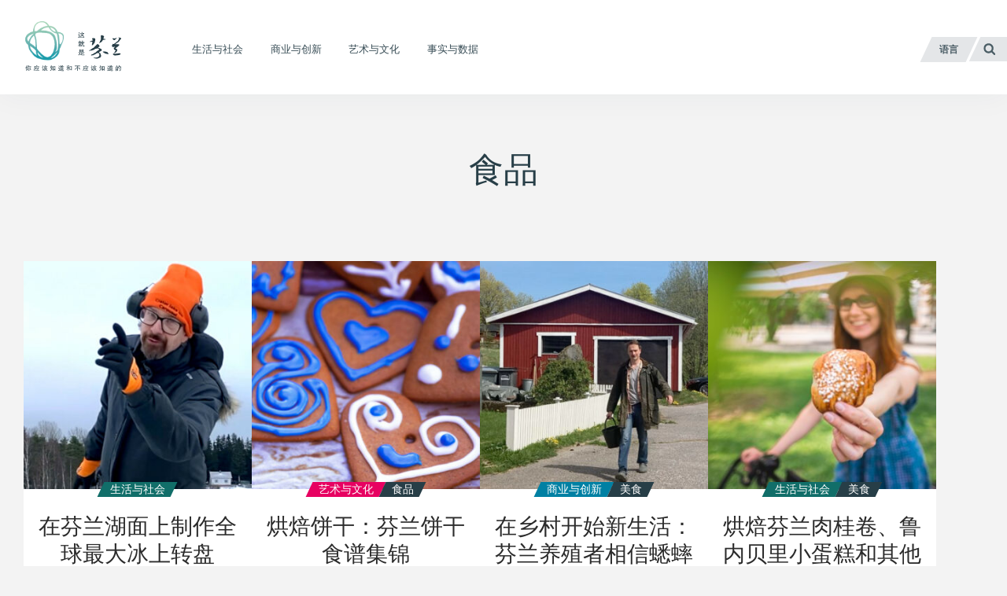

--- FILE ---
content_type: text/html; charset=UTF-8
request_url: https://finland.fi/zh/tag/shipin/page/3/
body_size: 12664
content:
<!DOCTYPE html>
<!--[if (lte IE 8)&!(IEMobile)]><html lang="zh-CN" class="no-js lt-ie9"><![endif]-->
<!--[if gt IE 8]><!--><html lang="zh-CN" class="no-js"><!--<![endif]-->
<head>
  <meta charset="UTF-8">
  <meta name="viewport" content="width=device-width, initial-scale=1">
  <link rel="profile" href="http://gmpg.org/xfn/11">
  <script>
    if(navigator.platform.indexOf('Win') > -1){document.getElementsByTagName('html')[0].className+=' win'}if(navigator.userAgent.indexOf("MSIE") != -1){document.getElementsByTagName('html')[0].className+=' ie'}
    if(document.documentElement.lang=='ru-RU' || document.documentElement.lang=='zh-CN'){document.getElementsByTagName('html')[0].className+=' win'}
  </script>
  <link rel="shortcut icon" href="https://finland.fi/wp-content/themes/thisisfinland/favicon.ico"/>
    <!-- cookiebot script start -->
  <script id="Cookiebot" src="https://consent.cookiebot.com/uc.js"
          data-culture="zh"
          data-cbid="c101ed35-c9d9-4ec7-bb95-4887f06fa66b"
          data-blockingmode="auto" type="text/javascript"></script>
  <!-- cookiebot script end -->
  <meta name='robots' content='index, follow, max-image-preview:large, max-snippet:-1, max-video-preview:-1' />
	<style>img:is([sizes="auto" i], [sizes^="auto," i]) { contain-intrinsic-size: 3000px 1500px }</style>
	
	<!-- This site is optimized with the Yoast SEO plugin v26.2 - https://yoast.com/wordpress/plugins/seo/ -->
	<title>食品 - Page 3 of 6 - 这就是芬兰</title>
	<link rel="canonical" href="https://finland.fi/zh/tag/shipin/page/3/" />
	<link rel="prev" href="https://finland.fi/zh/tag/shipin/page/2/" />
	<link rel="next" href="https://finland.fi/zh/tag/shipin/page/4/" />
	<meta property="og:locale" content="zh_CN" />
	<meta property="og:locale:alternate" content="en_US" />
	<meta property="og:locale:alternate" content="de_DE" />
	<meta property="og:locale:alternate" content="es_ES" />
	<meta property="og:locale:alternate" content="fr_FR" />
	<meta property="og:locale:alternate" content="pt_PT" />
	<meta property="og:locale:alternate" content="ru_RU" />
	<meta property="og:locale:alternate" content="ar_AR" />
	<meta property="og:type" content="article" />
	<meta property="og:title" content="食品 - Page 3 of 6 - 这就是芬兰" />
	<meta property="og:url" content="https://finland.fi/zh/tag/shipin/" />
	<meta property="og:site_name" content="这就是芬兰" />
	<meta name="twitter:card" content="summary_large_image" />
	<script type="application/ld+json" class="yoast-schema-graph">{"@context":"https://schema.org","@graph":[{"@type":"CollectionPage","@id":"https://finland.fi/zh/tag/shipin/","url":"https://finland.fi/zh/tag/shipin/page/3/","name":"食品 - Page 3 of 6 - 这就是芬兰","isPartOf":{"@id":"https://finland.fi/zh/#website"},"primaryImageOfPage":{"@id":"https://finland.fi/zh/tag/shipin/page/3/#primaryimage"},"image":{"@id":"https://finland.fi/zh/tag/shipin/page/3/#primaryimage"},"thumbnailUrl":"https://finland.fi/wp-content/uploads/2023/02/janne.jpg","breadcrumb":{"@id":"https://finland.fi/zh/tag/shipin/page/3/#breadcrumb"},"inLanguage":"zh-Hans"},{"@type":"ImageObject","inLanguage":"zh-Hans","@id":"https://finland.fi/zh/tag/shipin/page/3/#primaryimage","url":"https://finland.fi/wp-content/uploads/2023/02/janne.jpg","contentUrl":"https://finland.fi/wp-content/uploads/2023/02/janne.jpg","width":1800,"height":1002,"caption":"在芬兰西部的一处冰封湖面上，亚内·凯比莱赫托带领朋友们和志愿者克服重重困难，创造了最大冰上转盘的世界新纪录。"},{"@type":"BreadcrumbList","@id":"https://finland.fi/zh/tag/shipin/page/3/#breadcrumb","itemListElement":[{"@type":"ListItem","position":1,"name":"Home","item":"https://finland.fi/zh/"},{"@type":"ListItem","position":2,"name":"食品"}]},{"@type":"WebSite","@id":"https://finland.fi/zh/#website","url":"https://finland.fi/zh/","name":"这就是芬兰","description":"你应该知道和不应该知道的","potentialAction":[{"@type":"SearchAction","target":{"@type":"EntryPoint","urlTemplate":"https://finland.fi/zh/?s={search_term_string}"},"query-input":{"@type":"PropertyValueSpecification","valueRequired":true,"valueName":"search_term_string"}}],"inLanguage":"zh-Hans"}]}</script>
	<!-- / Yoast SEO plugin. -->


<link rel='dns-prefetch' href='//cloud.webtype.com' />
		<!-- This site uses the Google Analytics by MonsterInsights plugin v9.9.0 - Using Analytics tracking - https://www.monsterinsights.com/ -->
		<!-- Note: MonsterInsights is not currently configured on this site. The site owner needs to authenticate with Google Analytics in the MonsterInsights settings panel. -->
					<!-- No tracking code set -->
				<!-- / Google Analytics by MonsterInsights -->
		<style id='safe-svg-svg-icon-style-inline-css' type='text/css'>
.safe-svg-cover{text-align:center}.safe-svg-cover .safe-svg-inside{display:inline-block;max-width:100%}.safe-svg-cover svg{fill:currentColor;height:100%;max-height:100%;max-width:100%;width:100%}

</style>
<link rel='stylesheet' id='thisisfinland_antennacss-css' href='//cloud.webtype.com/css/04b8eaaa-d1f6-465e-82d6-dd46321a5c73.css' type='text/css' media='all' />
<link rel='stylesheet' id='thisisfinland_webfonts-css' href='https://finland.fi/wp-content/themes/thisisfinland/dist/styles/webfonts.css?ver=3c4a4a67bd0b3d2292d4710d3224f4b7' type='text/css' media='all' />
<link rel='stylesheet' id='thisisfinland_css-css' href='https://finland.fi/wp-content/themes/thisisfinland/dist/styles/main.css?ver=3c4a4a67bd0b3d2292d4710d3224f4b7' type='text/css' media='all' />
<link rel='stylesheet' id='thisisfinland_slick-css' href='https://finland.fi/wp-content/themes/thisisfinland/dist/libraries/slick/slick.css?ver=3c4a4a67bd0b3d2292d4710d3224f4b7' type='text/css' media='all' />
<link rel='stylesheet' id='thisisfinland_slick_theme-css' href='https://finland.fi/wp-content/themes/thisisfinland/dist/libraries/slick/slick-theme.css?ver=3c4a4a67bd0b3d2292d4710d3224f4b7' type='text/css' media='all' />
<script src="https://finland.fi/wp-content/themes/thisisfinland/dist/scripts/modernizr.js" id="modernizr-js"></script>
<script src="https://finland.fi/wp-includes/js/jquery/jquery.min.js?ver=4dc7015f86f24cc834e0c712bbc8f4b2" id="jquery-core-js"></script>
<script src="https://finland.fi/wp-includes/js/jquery/jquery-migrate.min.js?ver=e193ba3e8e241320bfad7e18916ce4c5" id="jquery-migrate-js"></script>
<script src="https://finland.fi/wp-content/themes/thisisfinland/dist/libraries/slick/slick.min.js" id="slick-js"></script>
    <script>
    window.dataLayer = window.dataLayer || [];
    window.dataLayer.push({
        'valu_wpgtm_siteID': 1,
        'valu_wpgtm_mode' : 'production'
    });

        </script>

		<script
		data-cookieconsent="preferences, statistics, marketing"type="text/plain"	>
		(function(w,d,s,l,i){w[l]=w[l]||[];w[l].push({'gtm.start':
            new Date().getTime(),event:'gtm.js'});var f=d.getElementsByTagName(s)[0],
        j=d.createElement(s),dl=l!='dataLayer'?'&l='+l:'';j.async=true;j.src=
        'https://www.googletagmanager.com/gtm.js?id='+i+dl;f.parentNode.insertBefore(j,f);
    })(window,document,'script','dataLayer','GTM-T4WZBBV');
    </script>
	    <script>
  (function(d) {
    var config = {
      kitId: 'pwb2egt',
      scriptTimeout: 3000,
      async: true
    },
    h=d.documentElement,t=setTimeout(function(){h.className=h.className.replace(/\bwf-loading\b/g,"")+" wf-inactive";},config.scriptTimeout),tk=d.createElement("script"),f=false,s=d.getElementsByTagName("script")[0],a;h.className+=" wf-loading";tk.src='//use.typekit.net/'+config.kitId+'.js';tk.async=true;tk.onload=tk.onreadystatechange=function(){a=this.readyState;if(f||a&&a!="complete"&&a!="loaded")return;f=true;clearTimeout(t);try{Typekit.load(config)}catch(e){}};s.parentNode.insertBefore(tk,s)
  })(document);
</script>
    <!-- Confirmit Digital Feedback Program -->
  <script type="text/plain" data-cookieconsent="marketing">(function(w,d,s,i){o=d.createElement('script'), m=d.getElementsByTagName('script')[0]; o.async=1; o.src=s; o.id=i; m.parentNode.insertBefore(o,m)})(window, document, 'https://digitalfeedback.euro.confirmit.com/api/digitalfeedback/loader?programKey=WHMwzO', 'cf-program-WHMwzO')</script>
  <!-- End Confirmit Digital Feedback Program -->
  <meta name="upkeep-monitor-uuid" content="09a9dffa-20a1-491b-a305-440499c510df" />
  <!--[if (gte IE 6)&(lte IE 8)]>
    <script type="text/javascript" src="https://cdnjs.cloudflare.com/ajax/libs/html5shiv/3.7.3/html5shiv-printshiv.js"></script>
  <![endif]-->
</head>
<body class="archive paged tag tag-shipin tag-816 paged-3 tag-paged-3 wp-theme-thisisfinland language-zh header-light">
<div class="overlay js-lang-menu lang-menu">
  
  <div class="lang-menu__nav" role="dialog">
    <button class="lang-menu__close js-toggle-lang">
      <span class="screen-reader-text">关闭</span>
      <span class="close-x"></span>
    </button>
    <div class="lang-menu__nav__inner">
      <ul class="lang-menu__items">
        	<li class="lang-item lang-item-2 lang-item-en lang-item-first"><a lang="en-US" hreflang="en-US" href="https://finland.fi/tag/food/">English</a></li>
	<li class="lang-item lang-item-5 lang-item-zh current-lang"><a lang="zh-CN" hreflang="zh-CN" href="https://finland.fi/zh/tag/shipin/" aria-current="true">中文</a></li>
	<li class="lang-item lang-item-9 lang-item-de"><a lang="de-DE" hreflang="de-DE" href="https://finland.fi/de/tag/essen/">Deutsch</a></li>
	<li class="lang-item lang-item-13 lang-item-es"><a lang="es-ES" hreflang="es-ES" href="https://finland.fi/es/tag/food-es/">Español</a></li>
	<li class="lang-item lang-item-17 lang-item-fr"><a lang="fr-FR" hreflang="fr-FR" href="https://finland.fi/fr/tag/alimentation/">Français</a></li>
	<li class="lang-item lang-item-21 lang-item-pt"><a lang="pt-PT" hreflang="pt-PT" href="https://finland.fi/pt/tag/comida/">Português</a></li>
	<li class="lang-item lang-item-25 lang-item-ru"><a lang="ru-RU" hreflang="ru-RU" href="https://finland.fi/ru/tag/eda/">Русский</a></li>
	<li class="lang-item lang-item-3779 lang-item-ar"><a lang="ar" hreflang="ar" href="https://finland.fi/ar/tag/altdaam/">العربية</a></li>
	<li class="lang-item lang-item-4639 lang-item-ja no-translation"><a lang="ja" hreflang="ja" href="https://finland.fi/ja/">日本語</a></li>
	<li class="lang-item lang-item-5553 lang-item-sme no-translation"><a lang="sme" hreflang="sme" href="https://finland.fi/sme/">Sámi</a></li>
      </ul>
    </div>
  </div>
  <div class="lang-menu__overlay" data-a11y-dialog-hide tabindex="-1"></div>


</div>
<div class="overlay js-mobile-menu mobile-menu">
  
<div class="mobile-menu__nav" role="dialog">
  <button class="mobile-menu__close js-toggle-menu">
    关闭  </button>
  <div class="mobile-menu__nav__inner">
    
<div class="widget-area widget-area-mobile-main" id="sidebar-mobile-main">
  <div class="widget-area-inner">
    <div id="thisisfinland_simplenav_primary_widget-3" class="widget-odd widget-first widget-1 widget widget_thisisfinland_simplenav_primary_widget">		<nav class="primary-menu simplenav-widget">
						<div class="menu-navigation-zh-container"><ul id="primary-menu" class="menu"><li id="menu-item-20959" class="menu-item menu-item-type-taxonomy menu-item-object-category menu-item-20959"><a href="https://finland.fi/zh/category/shenghuoyushehui/"><span>生活与社会</span></a></li>
<li id="menu-item-20958" class="menu-item menu-item-type-taxonomy menu-item-object-category menu-item-20958"><a href="https://finland.fi/zh/category/shangyeyuchuangxin/"><span>商业与创新</span></a></li>
<li id="menu-item-20960" class="menu-item menu-item-type-taxonomy menu-item-object-category menu-item-20960"><a href="https://finland.fi/zh/category/yishuyuwenhua/"><span>艺术与文化</span></a></li>
<li id="menu-item-20957" class="menu-item menu-item-type-taxonomy menu-item-object-category menu-item-20957"><a href="https://finland.fi/zh/category/shishiyushuju/"><span>事实与数据</span></a></li>
</ul></div>		</nav>
		</div><div id="tag_cloud-3" class="widget-even widget-2 widget widget_tag_cloud"><p class="widget-title">Tags</p><div class="tagcloud"><a href="https://finland.fi/zh/tag/zhejiushifenlanzazhi/" class="tag-cloud-link tag-link-5426 tag-link-position-1" style="font-size: 16.226804123711pt;" aria-label="《这就是芬兰》杂志 (66 项)">《这就是芬兰》杂志</a>
<a href="https://finland.fi/zh/tag/lequ/" class="tag-cloud-link tag-link-1051 tag-link-position-2" style="font-size: 14.639175257732pt;" aria-label="乐趣 (51 项)">乐趣</a>
<a href="https://finland.fi/zh/tag/qiyejia/" class="tag-cloud-link tag-link-715 tag-link-position-3" style="font-size: 10.742268041237pt;" aria-label="企业家 (27 项)">企业家</a>
<a href="https://finland.fi/zh/tag/jiankang/" class="tag-cloud-link tag-link-2920 tag-link-position-4" style="font-size: 10.886597938144pt;" aria-label="健康 (28 项)">健康</a>
<a href="https://finland.fi/zh/tag/chuangxin/" class="tag-cloud-link tag-link-721 tag-link-position-5" style="font-size: 17.814432989691pt;" aria-label="创新 (87 项)">创新</a>
<a href="https://finland.fi/zh/tag/beijiquan/" class="tag-cloud-link tag-link-799 tag-link-position-6" style="font-size: 11.175257731959pt;" aria-label="北极圈 (29 项)">北极圈</a>
<a href="https://finland.fi/zh/tag/bowuguan/" class="tag-cloud-link tag-link-2947 tag-link-position-7" style="font-size: 8pt;" aria-label="博物馆 (17 项)">博物馆</a>
<a href="https://finland.fi/zh/tag/lishi/" class="tag-cloud-link tag-link-1459 tag-link-position-8" style="font-size: 12.907216494845pt;" aria-label="历史 (39 项)">历史</a>
<a href="https://finland.fi/zh/tag/kechixuxing/" class="tag-cloud-link tag-link-688 tag-link-position-9" style="font-size: 14.061855670103pt;" aria-label="可持续性 (47 项)">可持续性</a>
<a href="https://finland.fi/zh/tag/shangwu/" class="tag-cloud-link tag-link-510 tag-link-position-10" style="font-size: 16.948453608247pt;" aria-label="商务 (74 项)">商务</a>
<a href="https://finland.fi/zh/tag/gongzuo/" class="tag-cloud-link tag-link-704 tag-link-position-11" style="font-size: 8.8659793814433pt;" aria-label="工作 (20 项)">工作</a>
<a href="https://finland.fi/zh/tag/pingdeng/" class="tag-cloud-link tag-link-6716 tag-link-position-12" style="font-size: 8.8659793814433pt;" aria-label="平等 (20 项)">平等</a>
<a href="https://finland.fi/zh/tag/huandeng/" class="tag-cloud-link tag-link-1685 tag-link-position-13" style="font-size: 12.474226804124pt;" aria-label="幻灯 (36 项)">幻灯</a>
<a href="https://finland.fi/zh/tag/jianzhu/" class="tag-cloud-link tag-link-1010 tag-link-position-14" style="font-size: 10.886597938144pt;" aria-label="建筑 (28 项)">建筑</a>
<a href="https://finland.fi/zh/tag/xingbie/" class="tag-cloud-link tag-link-2914 tag-link-position-15" style="font-size: 8.8659793814433pt;" aria-label="性别 (20 项)">性别</a>
<a href="https://finland.fi/zh/tag/jishu/" class="tag-cloud-link tag-link-752 tag-link-position-16" style="font-size: 16.659793814433pt;" aria-label="技术  (71 项)">技术 </a>
<a href="https://finland.fi/zh/tag/lapulan/" class="tag-cloud-link tag-link-2932 tag-link-position-17" style="font-size: 8pt;" aria-label="拉普兰 (17 项)">拉普兰</a>
<a href="https://finland.fi/zh/tag/zhengzhi/" class="tag-cloud-link tag-link-2956 tag-link-position-18" style="font-size: 13.19587628866pt;" aria-label="政治 (41 项)">政治</a>
<a href="https://finland.fi/zh/tag/jiaoyu/" class="tag-cloud-link tag-link-1493 tag-link-position-19" style="font-size: 18.247422680412pt;" aria-label="教育 (92 项)">教育</a>
<a href="https://finland.fi/zh/tag/wenhua/" class="tag-cloud-link tag-link-2899 tag-link-position-20" style="font-size: 16.226804123711pt;" aria-label="文化 (67 项)">文化</a>
<a href="https://finland.fi/zh/tag/wenxue/" class="tag-cloud-link tag-link-1242 tag-link-position-21" style="font-size: 11.60824742268pt;" aria-label="文学 (31 项)">文学</a>
<a href="https://finland.fi/zh/tag/lvyou/" class="tag-cloud-link tag-link-988 tag-link-position-22" style="font-size: 15.505154639175pt;" aria-label="旅游 (59 项)">旅游</a>
<a href="https://finland.fi/zh/tag/shishang/" class="tag-cloud-link tag-link-1952 tag-link-position-23" style="font-size: 8pt;" aria-label="时尚  (17 项)">时尚 </a>
<a href="https://finland.fi/zh/tag/qihou/" class="tag-cloud-link tag-link-2890 tag-link-position-24" style="font-size: 12.474226804124pt;" aria-label="气候 (36 项)">气候</a>
<a href="https://finland.fi/zh/tag/huanjing/" class="tag-cloud-link tag-link-657 tag-link-position-25" style="font-size: 19.40206185567pt;" aria-label="环境 (112 项)">环境</a>
<a href="https://finland.fi/zh/tag/shenghuofangshi/" class="tag-cloud-link tag-link-1154 tag-link-position-26" style="font-size: 16.948453608247pt;" aria-label="生活方式  (75 项)">生活方式 </a>
<a href="https://finland.fi/zh/tag/dianying/" class="tag-cloud-link tag-link-1991 tag-link-position-27" style="font-size: 9.4432989690722pt;" aria-label="电影 (22 项)">电影</a>
<a href="https://finland.fi/zh/tag/yanjiu/" class="tag-cloud-link tag-link-917 tag-link-position-28" style="font-size: 13.773195876289pt;" aria-label="研究 (45 项)">研究</a>
<a href="https://finland.fi/zh/tag/shehuihefuli/" class="tag-cloud-link tag-link-1092 tag-link-position-29" style="font-size: 21.278350515464pt;" aria-label="社会和福利 (152 项)">社会和福利</a>
<a href="https://finland.fi/zh/tag/fuli/" class="tag-cloud-link tag-link-985 tag-link-position-30" style="font-size: 15.505154639175pt;" aria-label="福利  (59 项)">福利 </a>
<a href="https://finland.fi/zh/tag/jingji/" class="tag-cloud-link tag-link-589 tag-link-position-31" style="font-size: 11.175257731959pt;" aria-label="经济 (29 项)">经济</a>
<a href="https://finland.fi/zh/tag/meishi/" class="tag-cloud-link tag-link-1320 tag-link-position-32" style="font-size: 14.783505154639pt;" aria-label="美食 (53 项)">美食</a>
<a href="https://finland.fi/zh/tag/ziran/" class="tag-cloud-link tag-link-1613 tag-link-position-33" style="font-size: 18.536082474227pt;" aria-label="自然  (96 项)">自然 </a>
<a href="https://finland.fi/zh/tag/yishu/" class="tag-cloud-link tag-link-1621 tag-link-position-34" style="font-size: 17.670103092784pt;" aria-label="艺术 (84 项)">艺术</a>
<a href="https://finland.fi/zh/tag/jieri/" class="tag-cloud-link tag-link-1688 tag-link-position-35" style="font-size: 12.474226804124pt;" aria-label="节日 (36 项)">节日</a>
<a href="https://finland.fi/zh/tag/fenlan/" class="tag-cloud-link tag-link-1117 tag-link-position-36" style="font-size: 16.515463917526pt;" aria-label="芬兰  (70 项)">芬兰 </a>
<a href="https://finland.fi/zh/tag/fenlanwenhua/" class="tag-cloud-link tag-link-1170 tag-link-position-37" style="font-size: 22pt;" aria-label="芬兰文化 (167 项)">芬兰文化</a>
<a href="https://finland.fi/zh/tag/xingweiyishu/" class="tag-cloud-link tag-link-2953 tag-link-position-38" style="font-size: 8.2886597938144pt;" aria-label="行为艺术 (18 项)">行为艺术</a>
<a href="https://finland.fi/zh/tag/shijueyishu/" class="tag-cloud-link tag-link-2018 tag-link-position-39" style="font-size: 12.762886597938pt;" aria-label="视觉艺术 (38 项)">视觉艺术</a>
<a href="https://finland.fi/zh/tag/sheji/" class="tag-cloud-link tag-link-719 tag-link-position-40" style="font-size: 15.216494845361pt;" aria-label="设计 (57 项)">设计</a>
<a href="https://finland.fi/zh/tag/yuyan/" class="tag-cloud-link tag-link-1216 tag-link-position-41" style="font-size: 12.907216494845pt;" aria-label="语言 (39 项)">语言</a>
<a href="https://finland.fi/zh/tag/heerxinji/" class="tag-cloud-link tag-link-3324 tag-link-position-42" style="font-size: 11.319587628866pt;" aria-label="赫尔辛基 (30 项)">赫尔辛基</a>
<a href="https://finland.fi/zh/tag/yundong/" class="tag-cloud-link tag-link-1872 tag-link-position-43" style="font-size: 14.639175257732pt;" aria-label="运动 (51 项)">运动</a>
<a href="https://finland.fi/zh/tag/yinle/" class="tag-cloud-link tag-link-1716 tag-link-position-44" style="font-size: 15.938144329897pt;" aria-label="音乐  (63 项)">音乐 </a>
<a href="https://finland.fi/zh/tag/shipin/" class="tag-cloud-link tag-link-816 tag-link-position-45" style="font-size: 14.494845360825pt;" aria-label="食品 (50 项)">食品</a></div>
</div><div id="thisisfinland_simplenav_pages_widget-2" class="widget-odd widget-last widget-3 widget widget_thisisfinland_simplenav_pages_widget">		<nav class="pages-menu simplenav-widget">
							<h3 class="widget-title">Pages</h3>
						<div class="menu-pages-zh-container"><ul id="pages-menu" class="menu"><li id="menu-item-27382" class="menu-item menu-item-type-post_type menu-item-object-page menu-item-27382"><a href="https://finland.fi/zh/changjianwenti/"><span>常见问题</span></a></li>
<li id="menu-item-27383" class="menu-item menu-item-type-post_type menu-item-object-page menu-item-27383"><a href="https://finland.fi/zh/lianxifangshi/"><span>联系方式</span></a></li>
<li id="menu-item-28010" class="menu-item menu-item-type-post_type menu-item-object-page menu-item-28010"><a href="https://finland.fi/zh/guanyuzhejiushifenlan/"><span>关于《这就是芬兰》</span></a></li>
<li id="menu-item-77310" class="menu-item menu-item-type-post_type menu-item-object-page menu-item-77310"><a href="https://finland.fi/zh/wuzhangaifangwenshengming/"><span>无障碍访问声明</span></a></li>
<li id="menu-item-97067" class="menu-item menu-item-type-post_type menu-item-object-page menu-item-97067"><a href="https://finland.fi/zh/zaizhejiushifenlanwangzhanshangjiegengduoguanyucookiesdexinxi/"><span>在“这就是芬兰”网站上解更多关于cookies的信息</span></a></li>
</ul></div>		</nav>
		</div>  </div>
</div>
  </div>
</div>
<div class="mobile-menu__overlay" data-a11y-dialog-hide tabindex="-1"></div>
</div>
<div id="page" class="hfeed site js-page">
<a class="skip-to-content screen-reader-text" href="#content">跳至正文</a>
<div class="overlay-search"></div>
  <header id="masthead" class="site-header" role="banner">
    <div class="site-header-inner">
      <div class="site-branding">
        <span class="site-title">
          <a href="https://finland.fi/zh/" rel="home">
            <span class="screen-reader-text">
                            <span >这就是芬兰</span> – 主页            </span>
          </a>
        </span>
      </div> <!-- .site-branding -->
      
<div class="widget-area widget-area-header" id="sidebar-header">
  <div class="widget-area-inner">
    <div id="thisisfinland_simplenav_primary_widget-4" class="widget-odd widget-last widget-first widget-1 widget widget_thisisfinland_simplenav_primary_widget">		<nav class="primary-menu simplenav-widget">
						<div class="menu-navigation-zh-container"><ul id="primary-menu" class="menu"><li class="menu-item menu-item-type-taxonomy menu-item-object-category menu-item-20959"><a href="https://finland.fi/zh/category/shenghuoyushehui/"><span>生活与社会</span></a></li>
<li class="menu-item menu-item-type-taxonomy menu-item-object-category menu-item-20958"><a href="https://finland.fi/zh/category/shangyeyuchuangxin/"><span>商业与创新</span></a></li>
<li class="menu-item menu-item-type-taxonomy menu-item-object-category menu-item-20960"><a href="https://finland.fi/zh/category/yishuyuwenhua/"><span>艺术与文化</span></a></li>
<li class="menu-item menu-item-type-taxonomy menu-item-object-category menu-item-20957"><a href="https://finland.fi/zh/category/shishiyushuju/"><span>事实与数据</span></a></li>
</ul></div>		</nav>
		</div>  </div>
</div>
      <div class="navigation-toggles">
        <div class="navigation-toggles-inner">
                    <button aria-label="中文" aria-expanded="false" class="toggle-lang js-toggle-lang">
            <!-- <span class="screen-reader-text" lang="en-US">Language</span> -->
            <!-- <span class="language-string" aria-hidden="true" lang="en-US">Language</span> -->
            <span class="language-string">语言</span>
            <!-- <span class="lang-string" aria-hidden="true" lang="en-US">Lang</span> -->
          </button>
          <a class="toggle-search" href="https://finland.fi/zh/?s"><span><span class="screen-reader-text">搜索</span></span></a>
        </div>
      </div>
      <div class="mobile-navigation-toggles">
        <a class="toggle-search" href="https://finland.fi/zh/?s"><span><span class="screen-reader-text">搜索</span></span></a>
        <button aria-expanded="false" class="toggle-lang js-toggle-lang">语言</button>
        <button aria-expanded="false" class="toggle-menu js-toggle-menu">菜单</button>
      </div>
    </div>
    <div id="mobile-navigation" class="mobile-navigation">
            <span lang="en-US" class="site-description">你应该知道和不应该知道的</span>
    </div> <!-- #mobile-navigation -->
  </header> <!-- #masthead -->
  




<section  class="header-image  header-topic header-no-image " >

  <div class="header-image-container">
        <div class="header-image-content">
          <h1>食品</h1>        </div>
      </div>
  
</section>

<div id="content" class="site-content">
  <main id="main" class="site-main" role="main">
  
    
  
    
    
          
          
          
          
          
          
          
          
            
    <div class="posts-grid-wrap">
      <div class="posts-grid">
        
<article id="post-90527" class="teaser-article cat-953 post-90527 post type-post status-publish format-standard has-post-thumbnail hentry category-shenghuoyushehui tag-lequ tag-chuangxin tag-beijiquan tag-ziran tag-fenlanwenhua tag-xue tag-shipin">
    <a class="teaser-article__link" href="https://finland.fi/zh/shenghuoyushehui/zaifenlanhumianshangzhizuoquanqiuzuidabingshangzhuanpan/" rel="bookmark"><span class="screen-reader-text">在芬兰湖面上制作全球最大冰上转盘</span></a>
  <div class="teaser-article__inner">
    <header class="entry-header">
            <div class="teaser-thumb" aria-hidden="true">
        <span class="teaser-stripe"></span>
        <span class="teaser-readmore-wrap">
        </span>
        <div class="teaser-thumb-inner">
          <img width="330" height="330" src="https://finland.fi/wp-content/uploads/2023/02/janne-330x330.jpg" class="attachment-featured_thumbnail size-featured_thumbnail wp-post-image" alt="一名男子身穿厚重的冬季服装，微笑着手指前方。" decoding="async" fetchpriority="high" srcset="https://finland.fi/wp-content/uploads/2023/02/janne-330x330.jpg 330w, https://finland.fi/wp-content/uploads/2023/02/janne-155x155.jpg 155w, https://finland.fi/wp-content/uploads/2023/02/janne-660x660.jpg 660w" sizes="(max-width: 330px) 100vw, 330px" />        </div>
      </div>
        
    </header><!-- .entry-header -->

    <div class="entry-content">
      <div class="entry-meta topic-and-tag">
        <a href="https://finland.fi/zh/category/shenghuoyushehui/" class="entry-category cat-link"><span>生活与社会<span></a>      </div><!-- .entry-meta -->
      <h2 class="entry-title">在芬兰湖面上制作全球最大冰上转盘</h2>      <div class="excerpt-link">
              <p>亚内·凯比莱赫托（Janne Käpylehto）的最新项目——制作全世界最大的冰上转盘——的完工过程，不亚于“西苏”（sisu）精神的一堂大师级课程（这个无法翻译的芬兰语单词象征着勇气和耐力）。而且我们还拍摄了视频。</p>
            </div>
      <footer class="entry-footer">
      <div class="tags-links"><span class="tags-label">标签:</span><span class="tags-list"> <a href="https://finland.fi/zh/tag/lequ/" rel="tag">乐趣</a><a href="https://finland.fi/zh/tag/chuangxin/" rel="tag">创新</a><a href="https://finland.fi/zh/tag/beijiquan/" rel="tag">北极圈</a><a href="https://finland.fi/zh/tag/ziran/" rel="tag">自然 </a><a href="https://finland.fi/zh/tag/fenlanwenhua/" rel="tag">芬兰文化</a><a href="https://finland.fi/zh/tag/xue/" rel="tag">雪</a><a href="https://finland.fi/zh/tag/shipin/" rel="tag">食品</a></span></div>    </footer><!-- .entry-footer -->
    </div><!-- .entry-content -->
  </div> <!-- .teaser-article__inner -->
</article><!-- #post-## -->
 
<article id="post-89801" class="teaser-article cat-1939 post-89801 post type-post status-publish format-standard has-post-thumbnail hentry category-yishuyuwenhua tag-shipin tag-shi-zh">
    <a class="teaser-article__link" href="https://finland.fi/zh/yishuyuwenhua/hongbeibingganfenlanbingganshipujijin/" rel="bookmark"><span class="screen-reader-text">烘焙饼干：芬兰饼干食谱集锦</span></a>
  <div class="teaser-article__inner">
    <header class="entry-header">
            <div class="teaser-thumb" aria-hidden="true">
        <span class="teaser-stripe"></span>
        <span class="teaser-readmore-wrap">
        </span>
        <div class="teaser-thumb-inner">
          <img width="330" height="330" src="https://finland.fi/wp-content/uploads/2023/01/117500971crop-330x330.jpg" class="attachment-featured_thumbnail size-featured_thumbnail wp-post-image" alt="一堆用蓝色和白色糖霜装饰的心形姜饼。" decoding="async" srcset="https://finland.fi/wp-content/uploads/2023/01/117500971crop-330x330.jpg 330w, https://finland.fi/wp-content/uploads/2023/01/117500971crop-155x155.jpg 155w, https://finland.fi/wp-content/uploads/2023/01/117500971crop-660x660.jpg 660w" sizes="(max-width: 330px) 100vw, 330px" />        </div>
      </div>
        
    </header><!-- .entry-header -->

    <div class="entry-content">
      <div class="entry-meta topic-and-tag">
        <a href="https://finland.fi/zh/category/yishuyuwenhua/" class="entry-category cat-link"><span>艺术与文化<span></a><a href="https://finland.fi/zh/tag/shipin/" class="entry-category supertag-link"><span>食品</span></a>      </div><!-- .entry-meta -->
      <h2 class="entry-title">烘焙饼干：芬兰饼干食谱集锦</h2>      <div class="excerpt-link">
              <p>曾几何时，饼干（cookie）一词与计算机无关。大厨 Timo Lepistö 列出了芬兰人喜欢烘焙的饼干。我们总是有胃口再尝一块饼干的。</p>
            </div>
      <footer class="entry-footer">
      <div class="tags-links"><span class="tags-label">标签:</span><span class="tags-list"> <a href="https://finland.fi/zh/tag/shipin/" rel="tag">食品</a><a href="https://finland.fi/zh/tag/shi-zh/" rel="tag">食譜</a></span></div>    </footer><!-- .entry-footer -->
    </div><!-- .entry-content -->
  </div> <!-- .teaser-article__inner -->
</article><!-- #post-## -->
 
<article id="post-89002" class="teaser-article cat-504 post-89002 post type-post status-publish format-standard has-post-thumbnail hentry category-shangyeyuchuangxin tag-nongye tag-kechixuxing tag-qihou tag-huanjing tag-meishi tag-nengliang tag-shipin">
    <a class="teaser-article__link" href="https://finland.fi/zh/shangyeyuchuangxin/zaixiangcunkaishixinshenghuofenlanyangzhizhexiangxinxishuaimeishiyouzhuyugaishanqihouwenti/" rel="bookmark"><span class="screen-reader-text">在乡村开始新生活：芬兰养殖者相信蟋蟀美食有助于改善气候问题</span></a>
  <div class="teaser-article__inner">
    <header class="entry-header">
            <div class="teaser-thumb" aria-hidden="true">
        <span class="teaser-stripe"></span>
        <span class="teaser-readmore-wrap">
        </span>
        <div class="teaser-thumb-inner">
          <img width="330" height="330" src="https://finland.fi/wp-content/uploads/2022/10/cricketvideopaakuva-330x330.jpg" class="attachment-featured_thumbnail size-featured_thumbnail wp-post-image" alt="一个提着水桶的男人穿过农家院子。" decoding="async" srcset="https://finland.fi/wp-content/uploads/2022/10/cricketvideopaakuva-330x330.jpg 330w, https://finland.fi/wp-content/uploads/2022/10/cricketvideopaakuva-155x155.jpg 155w, https://finland.fi/wp-content/uploads/2022/10/cricketvideopaakuva-660x660.jpg 660w" sizes="(max-width: 330px) 100vw, 330px" />        </div>
      </div>
        
    </header><!-- .entry-header -->

    <div class="entry-content">
      <div class="entry-meta topic-and-tag">
        <a href="https://finland.fi/zh/category/shangyeyuchuangxin/" class="entry-category cat-link"><span>商业与创新<span></a><a href="https://finland.fi/zh/tag/meishi/" class="entry-category supertag-link"><span>美食</span></a>      </div><!-- .entry-meta -->
      <h2 class="entry-title">在乡村开始新生活：芬兰养殖者相信蟋蟀美食有助于改善气候问题</h2>      <div class="excerpt-link">
              <p>罗佩·拜伊维宁从赫尔辛基搬到芬兰乡村，从电影导演转身而为蟋蟀养殖者（是的，那是一份工作），开始了他的新生活。观看视频，参观一下他的农场吧。</p>
            </div>
      <footer class="entry-footer">
      <div class="tags-links"><span class="tags-label">标签:</span><span class="tags-list"> <a href="https://finland.fi/zh/tag/nongye/" rel="tag">农业 </a><a href="https://finland.fi/zh/tag/kechixuxing/" rel="tag">可持续性</a><a href="https://finland.fi/zh/tag/qihou/" rel="tag">气候</a><a href="https://finland.fi/zh/tag/huanjing/" rel="tag">环境</a><a href="https://finland.fi/zh/tag/meishi/" rel="tag">美食</a><a href="https://finland.fi/zh/tag/nengliang/" rel="tag">能量</a><a href="https://finland.fi/zh/tag/shipin/" rel="tag">食品</a></span></div>    </footer><!-- .entry-footer -->
    </div><!-- .entry-content -->
  </div> <!-- .teaser-article__inner -->
</article><!-- #post-## -->
 
<article id="post-88235" class="teaser-article cat-953 post-88235 post type-post status-publish format-standard has-post-thumbnail hentry category-shenghuoyushehui tag-meishi tag-fenlanwenhua tag-shipin tag-shi-zh">
    <a class="teaser-article__link" href="https://finland.fi/zh/shenghuoyushehui/hongbeifenlanrouguijuanluneibeilixiaodangaoheqitameiweitiandian/" rel="bookmark"><span class="screen-reader-text">烘焙芬兰肉桂卷、鲁内贝里小蛋糕和其他美味甜点</span></a>
  <div class="teaser-article__inner">
    <header class="entry-header">
            <div class="teaser-thumb" aria-hidden="true">
        <span class="teaser-stripe"></span>
        <span class="teaser-readmore-wrap">
        </span>
        <div class="teaser-thumb-inner">
          <img width="330" height="330" src="https://finland.fi/wp-content/uploads/2022/08/puustipuusti-330x330.jpg" class="attachment-featured_thumbnail size-featured_thumbnail wp-post-image" alt="一个女人拿着一个肉桂卷，让它靠近相机。" decoding="async" loading="lazy" srcset="https://finland.fi/wp-content/uploads/2022/08/puustipuusti-330x330.jpg 330w, https://finland.fi/wp-content/uploads/2022/08/puustipuusti-155x155.jpg 155w, https://finland.fi/wp-content/uploads/2022/08/puustipuusti-660x660.jpg 660w" sizes="auto, (max-width: 330px) 100vw, 330px" />        </div>
      </div>
        
    </header><!-- .entry-header -->

    <div class="entry-content">
      <div class="entry-meta topic-and-tag">
        <a href="https://finland.fi/zh/category/shenghuoyushehui/" class="entry-category cat-link"><span>生活与社会<span></a><a href="https://finland.fi/zh/tag/meishi/" class="entry-category supertag-link"><span>美食</span></a>      </div><!-- .entry-meta -->
      <h2 class="entry-title">烘焙芬兰肉桂卷、鲁内贝里小蛋糕和其他美味甜点</h2>      <div class="excerpt-link">
              <p>一代又一代的芬兰人都喜爱这些美味的蛋糕、小圆甜面包和面包食谱。它们会让你的厨房充溢着浓郁的豆蔻和肉桂香气。</p>
            </div>
      <footer class="entry-footer">
      <div class="tags-links"><span class="tags-label">标签:</span><span class="tags-list"> <a href="https://finland.fi/zh/tag/meishi/" rel="tag">美食</a><a href="https://finland.fi/zh/tag/fenlanwenhua/" rel="tag">芬兰文化</a><a href="https://finland.fi/zh/tag/shipin/" rel="tag">食品</a><a href="https://finland.fi/zh/tag/shi-zh/" rel="tag">食譜</a></span></div>    </footer><!-- .entry-footer -->
    </div><!-- .entry-content -->
  </div> <!-- .teaser-article__inner -->
</article><!-- #post-## -->
 
<article id="post-87123" class="teaser-article cat-953 post-87123 post type-post status-publish format-standard has-post-thumbnail hentry category-shenghuoyushehui tag-shenghuofangshi tag-meishi tag-fenlanwenhua tag-shipin tag-shi-zh">
    <a class="teaser-article__link" href="https://finland.fi/zh/shenghuoyushehui/zaihaibianzhizuotiansuanmianbaoheminghuozhiyufenlanxibushipu/" rel="bookmark"><span class="screen-reader-text">在海边制作甜酸面包和明火炙鱼：芬兰西部食谱</span></a>
  <div class="teaser-article__inner">
    <header class="entry-header">
            <div class="teaser-thumb" aria-hidden="true">
        <span class="teaser-stripe"></span>
        <span class="teaser-readmore-wrap">
        </span>
        <div class="teaser-thumb-inner">
          <img width="330" height="330" src="https://finland.fi/wp-content/uploads/2022/04/30109906b-330x330.jpg" class="attachment-featured_thumbnail size-featured_thumbnail wp-post-image" alt="一双戴着手套的手拿着一捧刚收获的土豆。" decoding="async" loading="lazy" srcset="https://finland.fi/wp-content/uploads/2022/04/30109906b-330x330.jpg 330w, https://finland.fi/wp-content/uploads/2022/04/30109906b-155x155.jpg 155w, https://finland.fi/wp-content/uploads/2022/04/30109906b-660x660.jpg 660w" sizes="auto, (max-width: 330px) 100vw, 330px" />        </div>
      </div>
        
    </header><!-- .entry-header -->

    <div class="entry-content">
      <div class="entry-meta topic-and-tag">
        <a href="https://finland.fi/zh/category/shenghuoyushehui/" class="entry-category cat-link"><span>生活与社会<span></a><a href="https://finland.fi/zh/tag/meishi/" class="entry-category supertag-link"><span>美食</span></a>      </div><!-- .entry-meta -->
      <h2 class="entry-title">在海边制作甜酸面包和明火炙鱼：芬兰西部食谱</h2>      <div class="excerpt-link">
              <p>这些来自芬兰西部的食谱折射了当地的地理和文化，波罗的海沿岸生长着沙棘，而博腾地区则以土豆耕作传统而闻名。</p>
            </div>
      <footer class="entry-footer">
      <div class="tags-links"><span class="tags-label">标签:</span><span class="tags-list"> <a href="https://finland.fi/zh/tag/shenghuofangshi/" rel="tag">生活方式 </a><a href="https://finland.fi/zh/tag/meishi/" rel="tag">美食</a><a href="https://finland.fi/zh/tag/fenlanwenhua/" rel="tag">芬兰文化</a><a href="https://finland.fi/zh/tag/shipin/" rel="tag">食品</a><a href="https://finland.fi/zh/tag/shi-zh/" rel="tag">食譜</a></span></div>    </footer><!-- .entry-footer -->
    </div><!-- .entry-content -->
  </div> <!-- .teaser-article__inner -->
</article><!-- #post-## -->
 
<article id="post-86360" class="teaser-article cat-953 post-86360 post type-post status-publish format-standard has-post-thumbnail hentry category-shenghuoyushehui tag-shenghuofangshi tag-meishi tag-fenlanwenhua tag-shipin tag-shi-zh">
    <a class="teaser-article__link" href="https://finland.fi/zh/shenghuoyushehui/jiexiaofenlandongbushipupaiheimaimianbaoyijiqitatesemeishi/" rel="bookmark"><span class="screen-reader-text">揭晓芬兰东部食谱：派、黑麦面包，以及其他特色美食</span></a>
  <div class="teaser-article__inner">
    <header class="entry-header">
            <div class="teaser-thumb" aria-hidden="true">
        <span class="teaser-stripe"></span>
        <span class="teaser-readmore-wrap">
        </span>
        <div class="teaser-thumb-inner">
          <img width="330" height="330" src="https://finland.fi/wp-content/uploads/2022/02/mainkarjalanpiirakka-330x330.jpg" class="attachment-featured_thumbnail size-featured_thumbnail wp-post-image" alt="一双手正在桌上将面团捏成小派。" decoding="async" loading="lazy" srcset="https://finland.fi/wp-content/uploads/2022/02/mainkarjalanpiirakka-330x330.jpg 330w, https://finland.fi/wp-content/uploads/2022/02/mainkarjalanpiirakka-155x155.jpg 155w, https://finland.fi/wp-content/uploads/2022/02/mainkarjalanpiirakka-660x660.jpg 660w" sizes="auto, (max-width: 330px) 100vw, 330px" />        </div>
      </div>
        
    </header><!-- .entry-header -->

    <div class="entry-content">
      <div class="entry-meta topic-and-tag">
        <a href="https://finland.fi/zh/category/shenghuoyushehui/" class="entry-category cat-link"><span>生活与社会<span></a><a href="https://finland.fi/zh/tag/meishi/" class="entry-category supertag-link"><span>美食</span></a>      </div><!-- .entry-meta -->
      <h2 class="entry-title">揭晓芬兰东部食谱：派、黑麦面包，以及其他特色美食</h2>      <div class="excerpt-link">
              <p>我们前往芬兰东部地区探寻食谱：需要两天时间制作的布利尼，需要三四天时间制作的黑麦面包。我们还揭晓了烘焙卡累利阿派、浆果派等美食背后的秘密。</p>
            </div>
      <footer class="entry-footer">
      <div class="tags-links"><span class="tags-label">标签:</span><span class="tags-list"> <a href="https://finland.fi/zh/tag/shenghuofangshi/" rel="tag">生活方式 </a><a href="https://finland.fi/zh/tag/meishi/" rel="tag">美食</a><a href="https://finland.fi/zh/tag/fenlanwenhua/" rel="tag">芬兰文化</a><a href="https://finland.fi/zh/tag/shipin/" rel="tag">食品</a><a href="https://finland.fi/zh/tag/shi-zh/" rel="tag">食譜</a></span></div>    </footer><!-- .entry-footer -->
    </div><!-- .entry-content -->
  </div> <!-- .teaser-article__inner -->
</article><!-- #post-## -->
 
<article id="post-85968" class="teaser-article cat-504 post-85968 post type-post status-publish format-standard has-post-thumbnail hentry category-shangyeyuchuangxin tag-shangwu tag-shenghuofangshi tag-shehuihefuli tag-meishi tag-shipin">
    <a class="teaser-article__link" href="https://finland.fi/zh/shangyeyuchuangxin/fenlanshougongqiaokelizuopinweinidailaishijuedeshengyan/" rel="bookmark"><span class="screen-reader-text">芬兰手工巧克力作品为你带来视觉的盛宴</span></a>
  <div class="teaser-article__inner">
    <header class="entry-header">
            <div class="teaser-thumb" aria-hidden="true">
        <span class="teaser-stripe"></span>
        <span class="teaser-readmore-wrap">
        </span>
        <div class="teaser-thumb-inner">
          <img width="330" height="330" src="https://finland.fi/wp-content/uploads/2022/01/chocodeli-330x330.jpg" class="attachment-featured_thumbnail size-featured_thumbnail wp-post-image" alt="一系列不同颜色的小巧克力，其中大部分是心形的。" decoding="async" loading="lazy" srcset="https://finland.fi/wp-content/uploads/2022/01/chocodeli-330x330.jpg 330w, https://finland.fi/wp-content/uploads/2022/01/chocodeli-155x155.jpg 155w, https://finland.fi/wp-content/uploads/2022/01/chocodeli-660x660.jpg 660w" sizes="auto, (max-width: 330px) 100vw, 330px" />        </div>
      </div>
        
    </header><!-- .entry-header -->

    <div class="entry-content">
      <div class="entry-meta topic-and-tag">
        <a href="https://finland.fi/zh/category/shangyeyuchuangxin/" class="entry-category cat-link"><span>商业与创新<span></a><a href="https://finland.fi/zh/tag/meishi/" class="entry-category supertag-link"><span>美食</span></a>      </div><!-- .entry-meta -->
      <h2 class="entry-title">芬兰手工巧克力作品为你带来视觉的盛宴</h2>      <div class="excerpt-link">
              <p>近年来，芬兰各地的手工巧克力商纷纷涌现，对大品牌造成了强有力的美味竞争。小店铺着重于素食巧克力、无麸质选择、可持续发展、本地原料，或是供应链的道德原则，从而也能够脱颖而出。</p>
            </div>
      <footer class="entry-footer">
      <div class="tags-links"><span class="tags-label">标签:</span><span class="tags-list"> <a href="https://finland.fi/zh/tag/shangwu/" rel="tag">商务</a><a href="https://finland.fi/zh/tag/shenghuofangshi/" rel="tag">生活方式 </a><a href="https://finland.fi/zh/tag/shehuihefuli/" rel="tag">社会和福利</a><a href="https://finland.fi/zh/tag/meishi/" rel="tag">美食</a><a href="https://finland.fi/zh/tag/shipin/" rel="tag">食品</a></span></div>    </footer><!-- .entry-footer -->
    </div><!-- .entry-content -->
  </div> <!-- .teaser-article__inner -->
</article><!-- #post-## -->
 
<article id="post-84667" class="teaser-article cat-953 post-84667 post type-post status-publish format-standard has-post-thumbnail hentry category-shenghuoyushehui tag-shenghuofangshi tag-meishi tag-fenlanwenhua tag-shipin tag-shi-zh">
    <a class="teaser-article__link" href="https://finland.fi/zh/shenghuoyushehui/zuishouhuanyingdemeiweicaiyaofenlannanbudeshipu/" rel="bookmark"><span class="screen-reader-text">最受欢迎的美味菜肴：芬兰南部的食谱</span></a>
  <div class="teaser-article__inner">
    <header class="entry-header">
            <div class="teaser-thumb" aria-hidden="true">
        <span class="teaser-stripe"></span>
        <span class="teaser-readmore-wrap">
        </span>
        <div class="teaser-thumb-inner">
          <img width="330" height="330" src="https://finland.fi/wp-content/uploads/2021/10/piemainpic-330x330.jpg" class="attachment-featured_thumbnail size-featured_thumbnail wp-post-image" alt="户外一张桌上摆着两盘浆果派和两个咖啡杯。" decoding="async" loading="lazy" srcset="https://finland.fi/wp-content/uploads/2021/10/piemainpic-330x330.jpg 330w, https://finland.fi/wp-content/uploads/2021/10/piemainpic-155x155.jpg 155w, https://finland.fi/wp-content/uploads/2021/10/piemainpic-660x660.jpg 660w" sizes="auto, (max-width: 330px) 100vw, 330px" />        </div>
      </div>
        
    </header><!-- .entry-header -->

    <div class="entry-content">
      <div class="entry-meta topic-and-tag">
        <a href="https://finland.fi/zh/category/shenghuoyushehui/" class="entry-category cat-link"><span>生活与社会<span></a><a href="https://finland.fi/zh/tag/meishi/" class="entry-category supertag-link"><span>美食</span></a>      </div><!-- .entry-meta -->
      <h2 class="entry-title">最受欢迎的美味菜肴：芬兰南部的食谱</h2>      <div class="excerpt-link">
              <p>这里为你推荐几道备受大家喜爱的食谱，它们在芬兰南部乃至全国各地都很受欢迎。</p>
            </div>
      <footer class="entry-footer">
      <div class="tags-links"><span class="tags-label">标签:</span><span class="tags-list"> <a href="https://finland.fi/zh/tag/shenghuofangshi/" rel="tag">生活方式 </a><a href="https://finland.fi/zh/tag/meishi/" rel="tag">美食</a><a href="https://finland.fi/zh/tag/fenlanwenhua/" rel="tag">芬兰文化</a><a href="https://finland.fi/zh/tag/shipin/" rel="tag">食品</a><a href="https://finland.fi/zh/tag/shi-zh/" rel="tag">食譜</a></span></div>    </footer><!-- .entry-footer -->
    </div><!-- .entry-content -->
  </div> <!-- .teaser-article__inner -->
</article><!-- #post-## -->
        <div class="gutter-sizer"></div>
      </div>
    </div>
      <nav class="navigation posts-navigation">
    <h2 class="screen-reader-text"></h2>
    <div class="nav-links">

            <div class="nav-previous"><a role="button" href="https://finland.fi/zh/tag/shipin/page/4/"  itemprop="relatedLink/pagination" >更多文章 <span class="icon-arrow-down"></span></a></div>
      
            <div class="nav-next"><a href="https://finland.fi/zh/tag/shipin/page/2/" ></a></div>
      
    </div><!-- .nav-links -->
  </nav><!-- .navigation -->
  
  
  </main><!-- #main -->


      </div><!-- #content -->
    <footer id="colophon" class="site-footer" role="contentinfo">
    <div class="footer-inner">
      
<div class="widget-area widget-area-footer">
  <div class="widget-area-inner">
    <div id="black-studio-tinymce-2" class="widget-odd widget-first widget-1 widget-disclaimer widget widget_black_studio_tinymce"><div class="textwidget"></div></div><div id="black-studio-tinymce-3" class="widget-even widget-2 widget-suomifinland widget widget_black_studio_tinymce"><div class="textwidget"></div></div><div id="thisisfinland_simplenav_pages_widget-3" class="widget-odd widget-3 widget widget_thisisfinland_simplenav_pages_widget">		<nav class="pages-menu simplenav-widget">
							<h3 class="widget-title"></h3>
						<div class="menu-pages-zh-container"><ul id="pages-menu" class="menu"><li class="menu-item menu-item-type-post_type menu-item-object-page menu-item-27382"><a href="https://finland.fi/zh/changjianwenti/"><span>常见问题</span></a></li>
<li class="menu-item menu-item-type-post_type menu-item-object-page menu-item-27383"><a href="https://finland.fi/zh/lianxifangshi/"><span>联系方式</span></a></li>
<li class="menu-item menu-item-type-post_type menu-item-object-page menu-item-28010"><a href="https://finland.fi/zh/guanyuzhejiushifenlan/"><span>关于《这就是芬兰》</span></a></li>
<li class="menu-item menu-item-type-post_type menu-item-object-page menu-item-77310"><a href="https://finland.fi/zh/wuzhangaifangwenshengming/"><span>无障碍访问声明</span></a></li>
<li class="menu-item menu-item-type-post_type menu-item-object-page menu-item-97067"><a href="https://finland.fi/zh/zaizhejiushifenlanwangzhanshangjiegengduoguanyucookiesdexinxi/"><span>在“这就是芬兰”网站上解更多关于cookies的信息</span></a></li>
</ul></div>		</nav>
		</div><div id="thisisfinland_simplenav_social_widget-4" class="widget-even widget-last widget-4 widget widget_thisisfinland_simplenav_social_widget">		<nav class="social-menu simplenav-widget">
							<h3 class="widget-title">关注我们</h3>
						<div class="menu-social-zh-container"><ul id="social-menu" class="menu"><li id="menu-item-2186" class="menu-weibo menu-item menu-item-type-custom menu-item-object-custom menu-item-2186"><a target="_blank" href="http://www.weibo.com/thisisFINLAND"><span>Weibo</span></a></li>
<li id="menu-item-2187" class="menu-wechat menu-item menu-item-type-custom menu-item-object-custom menu-item-2187"><a target="_blank" href="/wp-content/uploads/2015/09/qrcode_tiF.jpg"><span>WeChat</span></a></li>
</ul></div>		</nav>
		</div>  </div>
</div>
      <p class="copyright">
        <span>由芬兰推广委员会发布</span>
        <span>由芬兰外交部新闻司制作 © 1995 - 2025</span>
      </p>
      </div>
  </footer><!-- #colophon -->
</div><!-- #page -->


<script type="speculationrules">
{"prefetch":[{"source":"document","where":{"and":[{"href_matches":"\/*"},{"not":{"href_matches":["\/wp-*.php","\/wp-admin\/*","\/wp-content\/uploads\/*","\/wp-content\/*","\/wp-content\/plugins\/*","\/wp-content\/themes\/thisisfinland\/*","\/*\\?(.+)"]}},{"not":{"selector_matches":"a[rel~=\"nofollow\"]"}},{"not":{"selector_matches":".no-prefetch, .no-prefetch a"}}]},"eagerness":"conservative"}]}
</script>
	<style>
		.wp-block-image img:not([style*='object-fit']) {
			height: auto !important;
		}
	</style>
		<script>
		console.log( "vlu production'server'B" );
	</script>
	<script src="https://finland.fi/wp-content/themes/thisisfinland/dist/scripts/polyfills.js" id="polyfills-js"></script>
<script src="https://finland.fi/wp-content/themes/thisisfinland/dist/scripts/enquire.js" id="enquire-js"></script>
<script src="https://finland.fi/wp-content/themes/thisisfinland/dist/scripts/headroom.js" id="headroom-js"></script>
<script src="https://finland.fi/wp-includes/js/imagesloaded.min.js?ver=c642170f3aa2eb02715c557290aa88d8" id="imagesloaded-js"></script>
<script src="https://finland.fi/wp-includes/js/masonry.min.js?ver=54d077a712022a0f3b78f2b4a12fb42c" id="masonry-js"></script>
<script src="https://finland.fi/wp-content/themes/thisisfinland/dist/scripts/swiper.js" id="swiper-js"></script>
<script src="https://finland.fi/wp-content/themes/thisisfinland/dist/scripts/fitvids.js" id="fitvids-js"></script>
<script src="https://finland.fi/wp-content/themes/thisisfinland/dist/scripts/jquery.infinitescroll.js" id="infinitescroll-js"></script>
<script src="https://finland.fi/wp-content/themes/thisisfinland/dist/scripts/jquery.dotdotdot.js" id="dotdotdot-js"></script>
<script src="https://finland.fi/wp-content/themes/thisisfinland/dist/scripts/fontfaceobserver.js" id="fontfaceobserver-js"></script>
<script src="https://finland.fi/wp-content/themes/thisisfinland/dist/scripts/main.js?ver=3c4a4a67bd0b3d2292d4710d3224f4b7" id="thisisfinland_js-js"></script>
<script id="thisisfinland_js-js-after">
/* <![CDATA[ */
	      (function($) {
		      	$(document).ready(function() {
			      	var news_url = '/news';
			      	var language = 'zh';
              var container = jQuery('.news-list');

              if (container.length) {

                $.ajax({
                    type: "GET",
                    url: document.location.protocol + '//' + document.location.hostname + '/wp-content/plugins/thisisfinland/inc/rss/rss.php?lang=' + language,
                    dataType: 'xml',
                    error: function(jqXHR,textStatus, errorThrown ){
                      //console.log(errorThrown);
                    },
                    success: function(xml){
                      var $xml = $(xml);
                      var $items = $xml.find( "item" );


                      var limit = ($items.length > 4) ? 4 : $items.length;


                      for (var i = 0; i < limit; i++) {

                        // variables
                        var entry = $items[i];
                        var $entry = $(entry);

						var linkText = entry.innerHTML;
						var pattern = /(?<=link>).*?(?=\?origin)/i;
						var linkUrl = linkText.match(pattern)[0];

						var guid = linkUrl.replace("https://yle.fi/a/", "");

                        var link = document.createElement('a');
                        var listItem = document.createElement('li');
                        var timeWrap = document.createElement('div');
                        var yearWrap = document.createElement('span');

                        var pubDate = new Date($entry.find('pubDate').text());

                        var dateString = ('0' + pubDate.getDate()).slice(-2) + '/' + ('0' + (pubDate.getMonth()+1)).slice(-2);

                        // item
                        yearWrap.appendChild(document.createTextNode(pubDate.getFullYear()));
                        timeWrap.appendChild(document.createTextNode(dateString));
                        timeWrap.appendChild(yearWrap);
                        link.appendChild(document.createTextNode($entry.find('title').text()));
                        link.setAttribute('href', news_url + '#news-' + guid);
                                                  link.setAttribute('lang', 'en');
                                                listItem.appendChild(timeWrap);
                        listItem.appendChild(link);

                        // container
                        container.append(listItem);
                      }
                      if(jQuery('.posts-grid').length && jQuery('.posts-grid').data('masonry')) {
                        jQuery('.posts-grid').masonry('layout');
                      }
                    }
                });

              }
		       });
	      })(jQuery);

		
/* ]]> */
</script>

<!-- Piwik -->
<script type="text/javascript">
	var _paq = _paq || [];

		_paq.push(["setCustomVariable", 1, "Category", "食品", "page"]);
	_paq.push(["setCustomVariable", 2, "DCType", "tag", "page"]);
	_paq.push(["setCustomVariable", 3, "Language", "zh", "page"]);
	_paq.push(["setCustomVariable", 4, "Supertag", "", "page"]);

  _paq.push(["trackPageView"]);
	_paq.push(["enableLinkTracking"]);
	(function() {
		var u="//seuranta.finland.fi/piwik/";
		_paq.push(["setTrackerUrl", u+"piwik.php"]);
		_paq.push(["setSiteId", "3"]);
		var d=document, g=d.createElement("script"), s=d.getElementsByTagName("script")[0]; g.type="text/javascript";
		g.defer=true; g.async=true; g.src=u+"piwik.js"; s.parentNode.insertBefore(g,s);
	})();
</script>
<noscript>
	<img data-cookieblock-src="//seuranta.finland.fi/piwik/piwik.php?idsite=3&rec=1" data-cookieconsent="statistics" style="border:0" alt="" />
</noscript>
<!-- End Piwik Code -->
</body>
</html>


--- FILE ---
content_type: text/css
request_url: https://finland.fi/wp-content/themes/thisisfinland/dist/styles/main.css?ver=3c4a4a67bd0b3d2292d4710d3224f4b7
body_size: 34987
content:
@charset "UTF-8";@font-face{font-family:tif-icons;src:url(../fonts/tif-icons.eot?-55igov);src:url(../fonts/tif-icons.eot?#iefix-55igov) format("embedded-opentype"),url(../fonts/tif-icons.ttf?-55igov) format("truetype"),url(../fonts/tif-icons.woff?-55igov) format("woff"),url(../fonts/tif-icons.svg?-55igov#tif-icons) format("svg");font-weight:400;font-style:normal}.active .news-modal__article.feed-item-expander .feed-item-close-icon,.feed-item-next .feed-item-nav-icon,.feed-item-prev .feed-item-nav-icon,.icon-arrow-circle-down,.icon-arrow-circle-left,.icon-arrow-circle-right,.icon-arrow-circle-up,.icon-arrow-down,.icon-arrow-left,.icon-arrow-right,.icon-arrow-up,.icon-cloud,.icon-cloud2,.icon-cloud3,.icon-cloud4,.icon-cloud5,.icon-cloudy,.icon-cloudy2,.icon-cloudy3,.icon-cloudy4,.icon-cross,.icon-facebook,.icon-facebook-f,.icon-facebook-square,.icon-instagram,.icon-lightning,.icon-lightning2,.icon-lightning3,.icon-lightning4,.icon-lightning5,.icon-lines,.icon-moon,.icon-moon2,.icon-rainy,.icon-rainy2,.icon-rainy3,.icon-rainy4,.icon-search,.icon-snowflake,.icon-snowy,.icon-snowy2,.icon-snowy3,.icon-snowy4,.icon-snowy5,.icon-sun,.icon-sun2,.icon-sun3,.icon-sunrise,.icon-telegram,.icon-twitter,.icon-twitter-square,.icon-vk,.icon-weather,.icon-weather2,.icon-weather3,.icon-weather4,.icon-weather5,.icon-wechat,.icon-weibo,.icon-weixin,.icon-whatsapp,.icon-whatsapp-square,.icon-wind,.icon-windy,.icon-windy2,.icon-windy3,.icon-windy4,.icon-windy5,.icon-youtube,.lang-menu__close .close-x,.news-modal__close .close-x,.post .entry-content ul li:before,.post .entry-links ul li:before,.site-footer .widget_thisisfinland_simplenav_pages_widget li:after,.site-footer .widget_thisisfinland_simplenav_social_widget .menu li.menu-facebook a,.site-footer .widget_thisisfinland_simplenav_social_widget .menu li.menu-instagram a,.site-footer .widget_thisisfinland_simplenav_social_widget .menu li.menu-telegram a,.site-footer .widget_thisisfinland_simplenav_social_widget .menu li.menu-vk a,.site-footer .widget_thisisfinland_simplenav_social_widget .menu li.menu-wechat a,.site-footer .widget_thisisfinland_simplenav_social_widget .menu li.menu-weibo a,.site-footer .widget_thisisfinland_simplenav_social_widget .menu li.menu-youtube a,.swiper-button-next.swiper-button-white,.swiper-button-prev.swiper-button-white,.swiper-container-rtl .swiper-button-next.swiper-button-white,.swiper-container-rtl .swiper-button-prev.swiper-button-white,.widget-area-header .widget_polylang .close-x,.widget-area-header .widget_search .close-x{font-family:tif-icons;speak:none;font-style:normal;font-weight:400;font-variant:normal;text-transform:none;line-height:1;-webkit-font-smoothing:antialiased;-moz-osx-font-smoothing:grayscale}.active .news-modal__article.feed-item-expander .feed-item-close-icon:before,.icon-cross:before,.lang-menu__close .close-x:before,.news-modal__close .close-x:before,.widget-area-header .widget_polylang .close-x:before,.widget-area-header .widget_search .close-x:before{content:"\e117"}.icon-sunrise:before{content:"\e600"}.icon-sun:before{content:"\e601"}.icon-moon:before{content:"\e602"}.icon-sun2:before{content:"\e603"}.icon-windy:before{content:"\e604"}.icon-wind:before{content:"\e605"}.icon-snowflake:before{content:"\e606"}.icon-cloudy:before{content:"\e607"}.icon-cloud:before{content:"\e608"}.icon-weather:before{content:"\e609"}.icon-weather2:before{content:"\e60a"}.icon-weather3:before{content:"\e60b"}.icon-lines:before{content:"\e60c"}.icon-cloud2:before{content:"\e60d"}.icon-lightning:before{content:"\e60e"}.icon-lightning2:before{content:"\e60f"}.icon-rainy:before{content:"\e610"}.icon-rainy2:before{content:"\e611"}.icon-windy2:before{content:"\e612"}.icon-windy3:before{content:"\e613"}.icon-snowy:before{content:"\e614"}.icon-snowy2:before{content:"\e615"}.icon-snowy3:before{content:"\e616"}.icon-weather4:before{content:"\e617"}.icon-cloudy2:before{content:"\e618"}.icon-cloud3:before{content:"\e619"}.icon-lightning3:before{content:"\e61a"}.icon-sun3:before{content:"\e61b"}.icon-moon2:before{content:"\e61c"}.icon-cloudy3:before{content:"\e61d"}.icon-cloud4:before{content:"\e61e"}.icon-cloud5:before{content:"\e61f"}.icon-lightning4:before{content:"\e620"}.icon-rainy3:before{content:"\e621"}.icon-rainy4:before{content:"\e622"}.icon-windy4:before{content:"\e623"}.icon-windy5:before{content:"\e624"}.icon-snowy4:before{content:"\e625"}.icon-snowy5:before{content:"\e626"}.icon-weather5:before{content:"\e627"}.icon-cloudy4:before{content:"\e628"}.icon-lightning5:before{content:"\e629"}.icon-search:before{content:"\f002"}.feed-item-prev .feed-item-nav-icon:before,.icon-arrow-left:before,.swiper-button-prev.swiper-button-white:before,.swiper-container-rtl .swiper-button-next.swiper-button-white:before{content:"\f060"}.feed-item-next .feed-item-nav-icon:before,.icon-arrow-right:before,.swiper-button-next.swiper-button-white:before,.swiper-container-rtl .swiper-button-prev.swiper-button-white:before{content:"\f061"}.icon-arrow-up:before{content:"\f062"}.icon-arrow-down:before{content:"\f063"}.icon-twitter-square:before{content:"\f081"}.icon-facebook-square:before,.site-footer .widget_thisisfinland_simplenav_social_widget .menu li.menu-facebook a:before{content:"\f082"}.icon-whatsapp-square:before{content:"\ea93"}.icon-twitter:before{content:"\f099"}.icon-facebook:before{content:"\f09a"}.icon-whatsapp:before{content:"\ea93"}.icon-facebook-f:before{content:"\f09a"}.icon-arrow-circle-left:before{content:"\f0a8"}.icon-arrow-circle-right:before,.post .entry-content ul li:before,.post .entry-links ul li:before{content:"\f0a9"}.icon-arrow-circle-up:before{content:"\f0aa"}.icon-arrow-circle-down:before{content:"\f0ab"}.icon-youtube:before,.site-footer .widget_thisisfinland_simplenav_social_widget .menu li.menu-youtube a:before{content:"\f167"}.icon-instagram:before,.site-footer .widget_thisisfinland_simplenav_social_widget .menu li.menu-instagram a:before{content:"\f16d"}.icon-telegram:before,.site-footer .widget_thisisfinland_simplenav_social_widget .menu li.menu-telegram a:before{content:"\e900"}.icon-vk:before,.site-footer .widget_thisisfinland_simplenav_social_widget .menu li.menu-vk a:before{content:"\f189"}.icon-weibo:before,.site-footer .widget_thisisfinland_simplenav_social_widget .menu li.menu-weibo a:before{content:"\f18a"}.icon-wechat:before,.site-footer .widget_thisisfinland_simplenav_social_widget .menu li.menu-wechat a:before{content:"\f1d7"}.icon-weixin:before{content:"\f1d7"}#hdr-search-results,.content-article .entry-header-inner-wrap,.content-article .entry-inner-wrap,.looking-for,.site-content,.site-footer .footer-inner,.site-header-inner{max-width:1380px;margin:10px 16px}@media (min-width:720px){#hdr-search-results,.content-article .entry-header-inner-wrap,.content-article .entry-inner-wrap,.looking-for,.site-content,.site-footer .footer-inner,.site-header-inner{margin:0 20px}}.content-article .lt-ie9 .entry-header-inner-wrap,.content-article .lt-ie9 .entry-inner-wrap,.lt-ie9 #hdr-search-results,.lt-ie9 .content-article .entry-header-inner-wrap,.lt-ie9 .content-article .entry-inner-wrap,.lt-ie9 .looking-for,.lt-ie9 .site-content,.lt-ie9 .site-footer .footer-inner,.lt-ie9 .site-header-inner,.site-footer .lt-ie9 .footer-inner{margin:0 20px}@media (min-width:1120px){#hdr-search-results,.content-article .entry-header-inner-wrap,.content-article .entry-inner-wrap,.looking-for,.site-content,.site-footer .footer-inner,.site-header-inner{margin:0 30px}}.content-article .lt-ie9 .entry-header-inner-wrap,.content-article .lt-ie9 .entry-inner-wrap,.lt-ie9 #hdr-search-results,.lt-ie9 .content-article .entry-header-inner-wrap,.lt-ie9 .content-article .entry-inner-wrap,.lt-ie9 .looking-for,.lt-ie9 .site-content,.lt-ie9 .site-footer .footer-inner,.lt-ie9 .site-header-inner,.site-footer .lt-ie9 .footer-inner{margin:0 30px}@media (min-width:1440px){#hdr-search-results,.content-article .entry-header-inner-wrap,.content-article .entry-inner-wrap,.looking-for,.site-content,.site-footer .footer-inner,.site-header-inner{margin:0 auto}}html{font-family:sans-serif;-webkit-text-size-adjust:100%;-ms-text-size-adjust:100%}body{margin:0}article,aside,details,figcaption,figure,footer,header,main,menu,nav,section,summary{display:block}audio,canvas,progress,video{display:inline-block;vertical-align:baseline}audio:not([controls]){display:none;height:0}[hidden],template{display:none}a{background-color:transparent}a:active,a:hover{outline:0}abbr[title]{border-bottom:1px dotted}b,strong{font-weight:700}dfn{font-style:italic}h1{font-size:2em;margin:.67em 0}mark{background:#ff0;color:#000}small{font-size:80%}sub,sup{font-size:75%;line-height:0;position:relative;vertical-align:baseline}sup{top:-.5em}sub{bottom:-.25em}img{border:0}svg:not(:root){overflow:hidden}figure{margin:1em 40px}hr{-webkit-box-sizing:content-box;box-sizing:content-box;height:0}pre{overflow:auto}code,kbd,pre,samp{font-family:monospace,monospace;font-size:1em}button,input,optgroup,select,textarea{color:inherit;font:inherit;margin:0}button{overflow:visible}button,select{text-transform:none}button,html input[type=button],input[type=reset],input[type=submit]{-webkit-appearance:button;cursor:pointer}button[disabled],html input[disabled]{cursor:default}button::-moz-focus-inner,input::-moz-focus-inner{border:0;padding:0}input{line-height:normal}input[type=checkbox],input[type=radio]{-webkit-box-sizing:border-box;box-sizing:border-box;padding:0}input[type=number]::-webkit-inner-spin-button,input[type=number]::-webkit-outer-spin-button{height:auto}input[type=search]{-webkit-appearance:textfield;-webkit-box-sizing:content-box;box-sizing:content-box}input[type=search]::-webkit-search-cancel-button,input[type=search]::-webkit-search-decoration{-webkit-appearance:none}fieldset{border:1px solid silver;margin:0 2px;padding:.35em .625em .75em}legend{border:0;padding:0}textarea{overflow:auto}optgroup{font-weight:700}table{border-collapse:collapse;border-spacing:0}td,th{padding:0}html{-webkit-box-sizing:border-box;box-sizing:border-box}*,:after,:before{-webkit-box-sizing:inherit;box-sizing:inherit}embed,img,object,video{max-width:100%;height:auto}body{color:#2b2b2b;font-family:BrandonGrotesque,sans-serif;font-size:16px;line-height:1.6;-webkit-font-smoothing:antialiased;-moz-osx-font-smoothing:grayscale;padding-top:50px;overflow-x:hidden}@media (min-width:720px){body{padding-top:0}}.lt-ie9 body{padding-top:0}#page{position:relative}.language-ru{font-family:probapro,probapro-fi,sans-serif}.language-zh{font-family:source-han-sans-simplified-c,sans-serif}.language-ja{font-family:BrandonGrotesque,"Noto Sans JP",sans-serif}h1,h2,h3,h4{margin-top:0}h1 a,h2 a,h3 a,h4 a{color:inherit}h1 a:hover,h2 a:hover,h3 a:hover,h4 a:hover{text-decoration:none}h1{font-size:64px;font-size:4rem;font-weight:900;margin-bottom:.5em;line-height:1.1}h2{font-size:32px;font-size:2rem;margin-bottom:.5em;font-weight:500;line-height:1.1}p+h2{margin-top:1em}h3{font-size:24px;font-size:1.5rem;margin-bottom:.5em;font-weight:500}h2 b,h2 em,h2 strong,h3 b,h3 em,h3 strong{font-weight:inherit!important;font-style:normal!important}h4{font-size:20px;font-size:1.25rem;margin-bottom:.5em}p{font-size:14px;font-size:.875rem;margin:0 0 1em}@media (min-width:530px){p{font-size:16px;font-size:1rem}}.lt-ie9 p{font-size:16px;font-size:1rem}@media (min-width:1120px){p{font-size:18px;font-size:1.125rem}}.lt-ie9 p{font-size:18px;font-size:1.125rem}p.ingress{line-height:1.4;font-size:16px;font-size:1rem}@media (min-width:530px){p.ingress{font-size:20px;font-size:1.25rem}}.lt-ie9 p.ingress{font-size:20px;font-size:1.25rem}@media (min-width:1120px){p.ingress{font-size:24px;font-size:1.5rem}}.lt-ie9 p.ingress{font-size:24px;font-size:1.5rem}hr{margin:3em 0;display:block}.screen-reader-text{clip:rect(1px 1px 1px 1px);clip:rect(1px,1px,1px,1px);position:absolute!important;height:1px;width:1px;overflow:hidden}ol,ul{margin:0 0 1em}.post .entry-content ul,.post .entry-links ul{list-style:none;padding:0}.post .entry-content ul li,.post .entry-links ul li{padding-left:1.25em;margin-bottom:.2em;position:relative}.post .entry-content ul li:before,.post .entry-links ul li:before{position:absolute;left:0;top:.15em;color:#116E69!important;font-size:87%}a{color:#116E69;font-weight:700;text-decoration:none}a:active,a:hover{color:#145C58;text-decoration:underline}a,button{outline-offset:0}a:focus,button:focus{outline:3px solid #00d8e2}fieldset{padding:0;margin:0;border:0;min-width:0}legend{display:block;width:100%;padding:0;margin-bottom:16px;border:0;text-transform:none}label{display:block;max-width:100%}input[type=checkbox],input[type=radio]{margin:4px 0 0;line-height:normal}input[type=color],input[type=date],input[type=datetime-local],input[type=datetime],input[type=email],input[type=month],input[type=number],input[type=password],input[type=search],input[type=tel],input[type=text],input[type=time],input[type=url],input[type=week],select,textarea{max-width:100%;padding:8px 16px;min-width:240px;color:#2b2b2b;background:#fff}textarea{width:360px;height:180px;border:2px solid #273e47}.ginput_container input[type=date],.ginput_container input[type=datetime-local],.ginput_container input[type=datetime],.ginput_container input[type=email],.ginput_container input[type=month],.ginput_container input[type=number],.ginput_container input[type=search],.ginput_container input[type=tel],.ginput_container input[type=text],.ginput_container input[type=time],.ginput_container input[type=url],.ginput_container input[type=week]{border:2px solid #273e47}.mce-item-table,table:not(.CybotCookiebotDialogDetailBodyContentCookieTypeTable){width:100%;margin:2em 0 2em;border:0}.mce-item-table thead tr,table:not(.CybotCookiebotDialogDetailBodyContentCookieTypeTable) thead tr{background:#dfe4e6}.mce-item-table thead tr td,table:not(.CybotCookiebotDialogDetailBodyContentCookieTypeTable) thead tr td{font-size:1.1rem}.mce-item-table td,table:not(.CybotCookiebotDialogDetailBodyContentCookieTypeTable) td{border:0;border-left:2px solid #e8ecef;font-size:.9rem;padding:.5rem .75rem}.mce-item-table td:first-of-type,table:not(.CybotCookiebotDialogDetailBodyContentCookieTypeTable) td:first-of-type{border-left:0}.mce-item-table tr,table:not(.CybotCookiebotDialogDetailBodyContentCookieTypeTable) tr{background:#f0f4f5}.mce-item-table tr:nth-of-type(even),table:not(.CybotCookiebotDialogDetailBodyContentCookieTypeTable) tr:nth-of-type(even){background:#dfe4e6}.credits{display:block;margin-top:.25rem;font-size:.8rem;color:rgba(39,62,71,.75)}@media (min-width:530px){.credits{margin-top:.5rem}}.lt-ie9 .credits{margin-top:.5rem}@media (min-width:530px){img.alignright{float:right;margin:0 0 0 .5em}}.lt-ie9 img.alignright{float:right;margin:0 0 0 .5em}.wp-caption img.alignright{float:none;margin:0}.featured,.laatikko{background:#f0f4f5;display:block;padding:1.5em 1.5em 1em;margin:1.25em 0 1.5em}.featured p:last-of-type,.laatikko p:last-of-type{margin-bottom:0}.featured h1,.featured h2,.laatikko h1,.laatikko h2{font-size:1.5rem;margin-bottom:1em}.featured h3,.laatikko h3{font-size:1.3rem;margin-bottom:1em}.featured p,.laatikko p{font-size:1rem}.featured img.alignright,.laatikko img.alignright{float:right;margin:0 0 1em 1em}.featured img.alignleft,.laatikko img.alignleft{float:left;margin:0 1em 1em 0}.description{margin-top:-1.15rem;margin-bottom:1.5em;background-color:#dfe4e6}@media (max-width:529px){.description{margin-top:-.9rem}}.description p{margin:0;padding:1em 1.5em;font-weight:500}@media (max-width:529px){.description p{line-height:1.4}}blockquote{margin:1em 0}blockquote,blockquote p{font-size:.925rem;font-weight:400;font-style:italic}@media (min-width:530px){blockquote,blockquote p{font-size:1.05rem}}.lt-ie9 blockquote,.lt-ie9 blockquote p{font-size:1.05rem}.pullquote,blockquote{margin-left:0;position:relative;margin-right:0;padding-left:50px;padding-top:.1em}@media (min-width:530px){.pullquote,blockquote{padding-left:54px}}.lt-ie9 .pullquote,.lt-ie9 blockquote{padding-left:54px}.pullquote:before,blockquote:before{content:"”";font-family:"Antenna Comp Medium","DIN Condensed",BrandonGrotesque,sans-serif;display:block;line-height:1;background:#dfe4e6;text-align:left;padding-left:6px;float:left;position:absolute;left:0;height:100%;color:#fff;font-size:70px;font-weight:400;font-style:normal;width:35px;top:0}@media (min-width:530px){.pullquote:before,blockquote:before{font-size:80px;width:40px}}.lt-ie9 .pullquote:before,.lt-ie9 blockquote:before{font-size:80px;width:40px}.pullquote{margin:1em 0}.pullquote blockquote{padding-left:0;margin:0}.pullquote blockquote:before{content:"";display:none}.pullquote cite{display:block;text-align:left;color:#888;margin-top:.2em;font-size:.95rem}@media (min-width:530px){.pullquote cite{margin-top:.1em;font-size:1.05rem}}.lt-ie9 .pullquote cite{margin-top:.1em;font-size:1.05rem}.pullquote cite:before{content:"–";display:inline-block;margin-right:2px}iframe{max-width:100%}.posts-grid-wrap{overflow:hidden;-webkit-transition:height ease-out .5s;-o-transition:height ease-out .5s;transition:height ease-out .5s;position:relative}.posts-grid:after{content:"";display:table;clear:both}.posts-grid .hentry{-webkit-transition:opacity .3s ease-out;-o-transition:opacity .3s ease-out;transition:opacity .3s ease-out}@media (min-width:530px){.posts-grid .hentry{float:left;width:45%;width:calc(50% - 5px);margin-bottom:15px}}.lt-ie9 .posts-grid .hentry{float:left;width:45%;width:calc(50% - 5px);margin-bottom:15px}@media (min-width:720px){.posts-grid .hentry{width:32%;width:calc(33.33% - 10px);margin-bottom:15px}}.lt-ie9 .posts-grid .hentry{width:32%;width:calc(33.33% - 10px);margin-bottom:15px}@media (min-width:1120px){.posts-grid .hentry{width:23%;width:calc(25% - 15px);margin-bottom:20px}}.lt-ie9 .posts-grid .hentry{width:23%;width:calc(25% - 15px);margin-bottom:20px}.posts-grid .hentry.ghost{display:none}@media (min-width:530px){.posts-grid .hentry.ghost{display:block;opacity:1;position:relative}.posts-grid .hentry.ghost:after{content:"";display:block;position:absolute;left:0;top:0;bottom:0;right:0;background:-webkit-gradient(linear,left top,left bottom,from(rgba(243,243,243,0)),color-stop(35%,rgba(243,243,243,.8)),to(#f3f3f3));background:-webkit-linear-gradient(top,rgba(243,243,243,0) 0,rgba(243,243,243,.8) 35%,#f3f3f3 100%);background:-o-linear-gradient(top,rgba(243,243,243,0) 0,rgba(243,243,243,.8) 35%,#f3f3f3 100%);background:linear-gradient(to bottom,rgba(243,243,243,0) 0,rgba(243,243,243,.8) 35%,#f3f3f3 100%);pointer-events:none;opacity:0}}.lt-ie9 .posts-grid .hentry.ghost{display:block;opacity:1;position:relative}.lt-ie9 .posts-grid .hentry.ghost:after{content:"";display:block;position:absolute;left:0;top:0;bottom:0;right:0;background:-webkit-gradient(linear,left top,left bottom,from(rgba(243,243,243,0)),color-stop(35%,rgba(243,243,243,.8)),to(#f3f3f3));background:-webkit-linear-gradient(top,rgba(243,243,243,0) 0,rgba(243,243,243,.8) 35%,#f3f3f3 100%);background:-o-linear-gradient(top,rgba(243,243,243,0) 0,rgba(243,243,243,.8) 35%,#f3f3f3 100%);background:linear-gradient(to bottom,rgba(243,243,243,0) 0,rgba(243,243,243,.8) 35%,#f3f3f3 100%);pointer-events:none;opacity:0}@media (min-width:720px){.posts-grid-narrow .hentry{float:left;width:45%;width:calc(50% - 10px);margin-bottom:15px}}.lt-ie9 .posts-grid-narrow .hentry{float:left;width:45%;width:calc(50% - 10px);margin-bottom:15px}@media (min-width:1120px){.posts-grid-narrow .hentry{width:45%;width:calc(50% - 10px);margin-bottom:20px}}.lt-ie9 .posts-grid-narrow .hentry{width:45%;width:calc(50% - 10px);margin-bottom:20px}.gutter-sizer{height:0}@media (min-width:530px){.gutter-sizer{width:10px}}.lt-ie9 .gutter-sizer{width:10px}@media (min-width:720px){.gutter-sizer{width:15px}}.lt-ie9 .gutter-sizer{width:15px}@media (min-width:1120px){.gutter-sizer{width:20px}}.lt-ie9 .gutter-sizer{width:20px}@-webkit-keyframes spin{from{-webkit-transform:rotate(0);transform:rotate(0)}to{-webkit-transform:rotate(359deg);transform:rotate(359deg)}}@-o-keyframes spin{from{-o-transform:rotate(0);transform:rotate(0)}to{-o-transform:rotate(359deg);transform:rotate(359deg)}}@keyframes spin{from{-webkit-transform:rotate(0);-o-transform:rotate(0);transform:rotate(0)}to{-webkit-transform:rotate(359deg);-o-transform:rotate(359deg);transform:rotate(359deg)}}#infscr-loading{position:absolute;bottom:0;left:50%;margin-left:-20px}#infscr-loading img{display:block;width:40px;height:40px;-webkit-transform-origin:50% 50%;-webkit-backface-visibility:hidden;-webkit-animation:spin 1.5s linear infinite;-o-animation:spin 1.5s linear infinite;animation:spin 1.5s linear infinite}.site-header{position:absolute;z-index:10;right:0;left:0;top:0;background:#fff}@media (min-width:720px){.site-header{overflow-x:hidden;position:relative;background:0 0;background:#fff;padding-bottom:1.25rem;-webkit-box-shadow:0 0 2.5rem rgba(39,62,71,.05);box-shadow:0 0 2.5rem rgba(39,62,71,.05)}.header-light .site-header{position:relative}}.lt-ie9 .site-header{overflow-x:hidden;position:relative;background:0 0;background:#fff;padding-bottom:1.25rem;-webkit-box-shadow:0 0 2.5rem rgba(39,62,71,.05);box-shadow:0 0 2.5rem rgba(39,62,71,.05)}.header-light .lt-ie9 .site-header{position:relative}.site-header-inner{height:56px;overflow:visible}@media (max-width:1100px){.site-header-inner{margin:0 11px;overflow:visible}}.site-header-inner:after{content:"";display:table;clear:both}@media (min-width:720px){.site-header-inner{min-height:100px;display:-webkit-box;display:-ms-flexbox;display:flex;-webkit-box-align:center;-ms-flex-align:center;align-items:center}}.lt-ie9 .site-header-inner{min-height:100px;display:-webkit-box;display:-ms-flexbox;display:flex;-webkit-box-align:center;-ms-flex-align:center;align-items:center}.site-header.headroom{z-index:100;position:fixed;-webkit-transition:-webkit-transform .2s linear;-o-transition:-o-transform .2s linear;transition:transform .2s linear}.site-header.headroom .site-description{display:none}.site-header.headroom--top .site-description{display:block}@media (min-width:720px){.site-header.headroom--top{background:0 0}.site-header.headroom--top .site-title>a{background:url(../images/logo/logo-slogan.svg) no-repeat}.header-light .site-header.headroom--top .site-title>a{background:url(../images/logo/logo-slogan-light.svg) no-repeat}}.lt-ie9 .site-header.headroom--top{background:0 0}.lt-ie9 .site-header.headroom--top .site-title>a{background:url(../images/logo/logo-slogan.svg) no-repeat}.header-light .lt-ie9 .site-header.headroom--top .site-title>a{background:url(../images/logo/logo-slogan-light.svg) no-repeat}.site-header.headroom--pinned{-webkit-transform:translateY(0);-ms-transform:translateY(0);-o-transform:translateY(0);transform:translateY(0)}.site-header.headroom--unpinned{-webkit-transform:translateY(-100%);-ms-transform:translateY(-100%);-o-transform:translateY(-100%);transform:translateY(-100%)}.site-header.headroom.dropdown-open{-webkit-transform:translateY(0)!important;-ms-transform:translateY(0)!important;-o-transform:translateY(0)!important;transform:translateY(0)!important}.site-branding{float:left;max-width:40%}@media (min-width:720px){.site-branding{z-index:9;position:relative}}.lt-ie9 .site-branding{z-index:9;position:relative}.site-title{margin:0}@media (min-width:720px){.site-title{margin-top:10px}}.lt-ie9 .site-title{margin-top:10px}.site-title>a{display:block;text-indent:-999em;width:120px;background:url(../images/logo/logo-noslogan-black.svg) no-repeat;-webkit-background-size:contain;background-size:contain;margin-top:6px;height:40px}@media (min-width:720px){.site-title>a{width:150px;max-width:100%;height:0;padding-bottom:38%;background-image:url(../images/logo/logo-slogan.svg)}.header-light .site-title>a{background:url(../images/logo/logo-slogan-light.svg) no-repeat}}.lt-ie9 .site-title>a{width:150px;max-width:100%;height:0;padding-bottom:38%;background-image:url(../images/logo/logo-slogan.svg)}.header-light .lt-ie9 .site-title>a{background:url(../images/logo/logo-slogan-light.svg) no-repeat}@media (min-width:850px){.site-title>a{width:175px;margin-top:19px}}@media (min-width:1440px){.site-title>a{width:220px;margin-top:17px}}html[lang=fr-FR] .site-title>a{background-image:url(../images/logo/logo-noslogan-black-fr.svg)}@media (min-width:720px){html[lang=fr-FR] .site-title>a{background-image:url(../images/logo/logo-slogan-fr-tif.svg)}}.lt-ie9 html[lang=fr-FR] .site-title>a{background-image:url(../images/logo/logo-slogan-fr-tif.svg)}@media (min-width:720px){html[lang=fr-FR] .header-light .site-title>a{background-image:url(../images/logo/logo-slogan-fr-tif-light.svg)}}.lt-ie9 html[lang=fr-FR] .header-light .site-title>a{background-image:url(../images/logo/logo-slogan-fr-tif-light.svg)}html[lang=ru-RU] .site-title>a{background-image:url(../images/logo/logo-noslogan-black-ru.svg)}@media (min-width:720px){html[lang=ru-RU] .site-title>a{background-image:url(../images/logo/logo-slogan-ru.svg)}}.lt-ie9 html[lang=ru-RU] .site-title>a{background-image:url(../images/logo/logo-slogan-ru.svg)}@media (min-width:720px){html[lang=ru-RU] .header-light .site-title>a{background-image:url(../images/logo/logo-slogan-ru-light.svg)}}.lt-ie9 html[lang=ru-RU] .header-light .site-title>a{background-image:url(../images/logo/logo-slogan-ru-light.svg)}html[lang=zh-CN] .site-title>a{background-image:url(../images/logo/logo-noslogan-black-zn.svg)}@media (min-width:720px){html[lang=zh-CN] .site-title>a{background-image:url(../images/logo/logo-slogan-zn.svg)}}.lt-ie9 html[lang=zh-CN] .site-title>a{background-image:url(../images/logo/logo-slogan-zn.svg)}@media (min-width:720px){html[lang=zh-CN] .header-light .site-title>a{background-image:url(../images/logo/logo-slogan-zn-light.svg)}}.lt-ie9 html[lang=zh-CN] .header-light .site-title>a{background-image:url(../images/logo/logo-slogan-zn-light.svg)}.no-cssvhunit #masthead.dropdown-open{height:100%}.no-cssvhunit #masthead.dropdown-open #mobile-navigation{height:100%}.lang-item-ja,.lang-item-sme{display:none}.post-type-archive-emoji .lang-item-ja,.post-type-archive-emoji .lang-item-sme,.single-emoji .lang-item-ja,.single-emoji .lang-item-sme{display:list-item}.language-ja .toggle-lang,.language-sme .toggle-lang{margin-right:-7px!important}.language-ja .toggle-search,.language-sme .toggle-search{display:none!important}.language-ja .toggle-menu,.language-sme .toggle-menu{display:none!important}.language-sme .book-navigation{display:none}.widget-area-header{display:none;width:100%}@media (min-width:1080px){.widget-area-header{padding-right:160px;padding-top:1.5rem;max-width:calc(100% - 145px)}.widget-area-header .widget-area-inner{width:100%}}@media (min-width:1440px){.widget-area-header{width:auto;left:200px;max-width:calc(100% - 190px)}.widget-area-header .widget-area-inner{width:100%}}@media (max-width:1439px){.widget-area-header{padding-right:160px}}.lt-ie9 .widget-area-header{padding-right:160px}@media (min-width:720px){.widget-area-header{display:-webkit-box;display:-ms-flexbox;display:flex}}.lt-ie9 .widget-area-header{display:-webkit-box;display:-ms-flexbox;display:flex}.widget-area-header .widget_thisisfinland_simplenav_primary_widget{float:left;margin-left:3.1%;margin-top:10px}@media (max-width:1439px){.widget-area-header .widget_thisisfinland_simplenav_primary_widget{float:none;position:static;top:0}}.lt-ie9 .widget-area-header .widget_thisisfinland_simplenav_primary_widget{float:none;position:static;top:0}@media (min-width:850px){.widget-area-header .widget_thisisfinland_simplenav_primary_widget{left:171px;margin-top:15px}}@media (min-width:1100px){.widget-area-header .widget_thisisfinland_simplenav_primary_widget{margin-left:2.25%;margin-top:20px}}@media (min-width:1250px){.widget-area-header .widget_thisisfinland_simplenav_primary_widget{margin-left:4.5%}}.widget-area-header .widget_thisisfinland_simplenav_primary_widget ul{list-style:none;padding:0;margin:0;display:-webkit-box;display:-ms-flexbox;display:flex;-ms-flex-wrap:wrap;flex-wrap:wrap}@media (min-width:1440px){.widget-area-header .widget_thisisfinland_simplenav_primary_widget ul{width:100%}}.widget-area-header .widget_thisisfinland_simplenav_primary_widget li{display:inline-block;margin-right:0}.widget-area-header .widget_thisisfinland_simplenav_primary_widget li:first-of-type{margin-left:0}@media (max-width:1125px){.widget-area-header .widget_thisisfinland_simplenav_primary_widget li{margin-right:2px}}.widget-area-header .widget_thisisfinland_simplenav_primary_widget li a{-webkit-transition:all .15s ease-in-out;-o-transition:all .15s ease-in-out;transition:all .15s ease-in-out;font-size:14px;font-size:.875rem;display:inline-block;font-weight:700;background:rgba(255,255,255,.95);line-height:1;-webkit-transform:skew(-25deg,0deg);-ms-transform:skew(-25deg,0deg);-o-transform:skew(-25deg,0deg);transform:skew(-25deg,0deg)}.widget-area-header .widget_thisisfinland_simplenav_primary_widget li a span{-webkit-transition:all .15s ease-in-out;-o-transition:all .15s ease-in-out;transition:all .15s ease-in-out;text-transform:uppercase;display:inline-block;padding:9px 10px 8px;color:rgba(39,62,71,.925);font-weight:500;letter-spacing:.0075em;-webkit-transform:skew(25deg,0deg);-ms-transform:skew(25deg,0deg);-o-transform:skew(25deg,0deg);transform:skew(25deg,0deg)}.widget-area-header .widget_thisisfinland_simplenav_primary_widget li a span:active{color:#00d8e2}@media (min-width:800px){.widget-area-header .widget_thisisfinland_simplenav_primary_widget li a span{padding:9px 11px 7px}}@media (min-width:1100px){.widget-area-header .widget_thisisfinland_simplenav_primary_widget li a span{padding:9px 15px 8px}}@media (min-width:1440px){.widget-area-header .widget_thisisfinland_simplenav_primary_widget li a span{padding:10px 15px 6px}}.win .widget-area-header .widget_thisisfinland_simplenav_primary_widget li a span{padding:8px 10px 9px}@media (min-width:800px){.win .widget-area-header .widget_thisisfinland_simplenav_primary_widget li a span{padding:8px 11px 8px}}@media (min-width:1100px){.win .widget-area-header .widget_thisisfinland_simplenav_primary_widget li a span{padding:9px 15px 8px}}@media (min-width:1440px){.win .widget-area-header .widget_thisisfinland_simplenav_primary_widget li a span{padding:8px 16px 8px}}.widget-area-header .widget_thisisfinland_simplenav_primary_widget li a:active,.widget-area-header .widget_thisisfinland_simplenav_primary_widget li a:focus,.widget-area-header .widget_thisisfinland_simplenav_primary_widget li a:hover{color:#273e47;background:rgba(39,62,71,.1125)}.widget-area-header .widget_thisisfinland_simplenav_primary_widget li a:active span,.widget-area-header .widget_thisisfinland_simplenav_primary_widget li a:focus span,.widget-area-header .widget_thisisfinland_simplenav_primary_widget li a:hover span{color:inherit}.widget-area-header .widget_thisisfinland_simplenav_primary_widget li span{font-size:11px}@media (min-width:810px){.widget-area-header .widget_thisisfinland_simplenav_primary_widget li span{font-size:12px}}@media (min-width:1200px){.widget-area-header .widget_thisisfinland_simplenav_primary_widget li span{font-size:13px}}@media (min-width:1440px){.widget-area-header .widget_thisisfinland_simplenav_primary_widget li span{font-size:14px}}.widget-area-header .widget_polylang,.widget-area-header .widget_search{text-align:center;height:0;overflow:hidden;-webkit-transition:.2s;-o-transition:.2s;transition:.2s;position:absolute;left:0;right:0;top:0;bottom:0;z-index:99}.widget-area-header .widget_polylang.dropdown-open,.widget-area-header .widget_search.dropdown-open{height:100%;height:100vh}.widget-area-header .widget_polylang .close-x,.widget-area-header .widget_search .close-x{cursor:pointer;display:block;width:32px;height:32px;position:absolute;top:15px;right:15px}.widget-area-header .widget_polylang .close-x:before,.widget-area-header .widget_search .close-x:before{font-size:32px}.widget-area-header .widget_polylang{background:rgba(0,0,0,.9)}.widget-area-header .widget_polylang .close-x:before{color:#fff}.widget-area-header .widget_search.dropdown-open{overflow:visible}.widget-area-header .widget_search .search-form{margin-top:40px}.widget-area-header .widget_search .close-x:before{color:#000}@media (min-width:720px){.widget-area-header .primary-menu{margin-left:24px}}.lt-ie9 .widget-area-header .primary-menu{margin-left:24px}@media (min-width:1350px){.widget-area-header .primary-menu{margin-left:97px}}.widget-area-header .primary-menu ul{display:block;margin-right:0}@media (min-width:850px){.widget-area-header .primary-menu ul{margin-right:120px}}.widget-area-header .primary-menu ul li{margin-bottom:0}@media (min-width:720px){.overlay-search{background:rgba(255,255,255,0);-webkit-transition:background .15s ease-in-out;-o-transition:background .15s ease-in-out;transition:background .15s ease-in-out;display:none}.overlay-on .overlay-search{background:rgba(255,255,255,.9);z-index:9;position:absolute;display:block;top:0;bottom:0;right:0;left:0}}.lt-ie9 .overlay-search{background:rgba(255,255,255,0);-webkit-transition:background .15s ease-in-out;-o-transition:background .15s ease-in-out;transition:background .15s ease-in-out;display:none}.overlay-on .lt-ie9 .overlay-search{background:rgba(255,255,255,.9);z-index:9;position:absolute;display:block;top:0;bottom:0;right:0;left:0}@media (min-width:720px){.overlay-on #sidebar-header .primary-menu,.overlay-on .navigation-toggles,.overlay-on .site-branding{opacity:.075}}.lt-ie9 .overlay-on #sidebar-header .primary-menu,.lt-ie9 .overlay-on .navigation-toggles,.lt-ie9 .overlay-on .site-branding{opacity:.075}.navigation-toggles{display:none;position:absolute;top:24px;right:0}@media (min-width:850px){.navigation-toggles{top:26px}}@media (min-width:1100px){.navigation-toggles{top:47px}}@media (min-width:720px){.navigation-toggles{display:block}}.lt-ie9 .navigation-toggles{display:block}.navigation-toggles .navigation-toggles-inner{position:relative}.navigation-toggles .toggle-search{text-indent:-999em;width:53px;height:31px;position:absolute;top:0;right:0;right:-12px;display:inline-block;background:rgba(39,62,71,.125);-webkit-transform:skew(-25deg,0deg);-ms-transform:skew(-25deg,0deg);-o-transform:skew(-25deg,0deg);transform:skew(-25deg,0deg)}@media (min-width:1440px){.navigation-toggles .toggle-search{width:54px}}@media (min-width:1440px){.navigation-toggles .toggle-search{right:-10px}}.navigation-toggles .toggle-search span{background:url(../images/icons/search.svg) no-repeat 50% 50%;opacity:.8125;-webkit-background-size:contain;background-size:contain;display:block;position:relative;top:7px;left:10px;height:16px;width:16px;-webkit-transform:skew(25deg,0deg);-ms-transform:skew(25deg,0deg);-o-transform:skew(25deg,0deg);transform:skew(25deg,0deg)}@media (min-width:1440px){.navigation-toggles .toggle-search span{left:12px}}.navigation-toggles .toggle-lang{background:0 0;border:0;border-radius:0;color:inherit;font:inherit;line-height:normal;overflow:visible;padding:0;-webkit-user-select:none;-moz-user-select:none;-ms-user-select:none;line-height:1.6;font-weight:700;background:rgba(39,62,71,.125);padding:9px 13px 4px;text-transform:uppercase;display:inline-block;color:#273e47;position:relative;margin-right:43px;font-size:12px;-webkit-transform:skew(-25deg,0deg);-ms-transform:skew(-25deg,0deg);-o-transform:skew(-25deg,0deg);transform:skew(-25deg,0deg)}@media (min-width:1120px){.navigation-toggles .toggle-lang{padding:9px 17px 4px}}.lt-ie9 .navigation-toggles .toggle-lang{padding:9px 17px 4px}@media (min-width:1440px){.navigation-toggles .toggle-lang{padding:9px 20px 4px}}.win .navigation-toggles .toggle-lang{padding:7px 13px 6px}@media (min-width:1120px){.win .navigation-toggles .toggle-lang{padding:7px 17px 6px}}.lt-ie9 .win .navigation-toggles .toggle-lang{padding:7px 17px 6px}@media (min-width:1440px){.win .navigation-toggles .toggle-lang{padding:7px 20px 6px}}@media (min-width:1100px){.navigation-toggles .toggle-lang{margin-right:45px}}@media (min-width:1440px){.navigation-toggles .toggle-lang{margin-right:48px}}.navigation-toggles .toggle-lang span{display:inline-block;-webkit-transform:skew(25deg,0deg);-ms-transform:skew(25deg,0deg);-o-transform:skew(25deg,0deg);transform:skew(25deg,0deg);color:rgba(39,62,71,.8125)}.navigation-toggles .toggle-lang:active span,.navigation-toggles .toggle-lang:focus span,.navigation-toggles .toggle-lang:hover span{text-decoration:underline}.mobile-navigation-toggles{float:right;margin-right:0;margin-top:14px}@media (min-width:360px){.mobile-navigation-toggles{margin-top:10px}}@media (min-width:720px){.mobile-navigation-toggles{display:none}}.lt-ie9 .mobile-navigation-toggles{display:none}.mobile-navigation-toggles button{background:0 0;border:0;border-radius:0;color:inherit;font:inherit;line-height:normal;overflow:visible;padding:0;-webkit-user-select:none;-moz-user-select:none;-ms-user-select:none;font-size:12px;font-size:.75rem;vertical-align:middle;font-size:.75rem;padding:8px 6px 4px 6px;border:2px solid #273e47;margin:0 3px;font-weight:700;line-height:1;display:inline-block;color:#273e47;text-transform:uppercase}@media (min-width:360px){.mobile-navigation-toggles button{font-size:.875rem;padding:8px 8px 4px 8px;border:2px solid #273e47;margin:0 6px}}.mobile-navigation-toggles button.toggle-menu{border-right:0;border-left:0;padding-right:0;padding-left:0}.mobile-navigation-toggles .toggle-search{vertical-align:middle;display:inline-block;text-indent:-999em;width:29px;height:29px;border:2px solid #273e47;margin:0 3px}@media (min-width:360px){.mobile-navigation-toggles .toggle-search{width:32px;height:32px;border:2px solid #273e47;margin:0 5px}}.mobile-navigation-toggles .toggle-search span{background:url(../images/icons/search.svg) no-repeat 50% 50%;-webkit-background-size:contain;background-size:contain;display:block;position:relative;left:auto;top:4px;right:-4px;height:16px;width:16px}@media (min-width:360px){.mobile-navigation-toggles .toggle-search span{top:5px;right:-5px;height:18px;width:18px}}.mobile-navigation{clear:both}.mobile-navigation .site-description{display:block;color:#fff;background:#273e47;background:rgba(39,62,71,.175);color:rgba(39,62,71,.875);margin:0;padding:10px 0 8px 0;text-align:center;font-size:.925rem;line-height:1}@media (min-width:720px){.mobile-navigation .site-description{display:none}}.lt-ie9 .mobile-navigation .site-description{display:none}.mobile-menu .widget_tag_cloud{margin-bottom:40px}.mobile-menu .widget_thisisfinland_simplenav_pages_widget,.mobile-menu .widget_thisisfinland_simplenav_primary_widget{margin-bottom:40px}.mobile-menu .widget_thisisfinland_simplenav_pages_widget ul,.mobile-menu .widget_thisisfinland_simplenav_primary_widget ul{list-style:none;padding:0;margin:0}.mobile-menu .widget_thisisfinland_simplenav_pages_widget ul li,.mobile-menu .widget_thisisfinland_simplenav_primary_widget ul li{display:block;margin-bottom:15px}.mobile-menu .widget_thisisfinland_simplenav_pages_widget ul li a,.mobile-menu .widget_thisisfinland_simplenav_primary_widget ul li a{-webkit-transition:all .15s ease-in-out;-o-transition:all .15s ease-in-out;transition:all .15s ease-in-out;min-width:175px;text-align:center;display:inline-block;background:#273e47;color:#00d8e2;text-transform:uppercase;padding:10px 20px 5px;line-height:1;outline-offset:2px;-webkit-transform:skew(-25deg,0deg);-ms-transform:skew(-25deg,0deg);-o-transform:skew(-25deg,0deg);transform:skew(-25deg,0deg)}.mobile-menu .widget_thisisfinland_simplenav_pages_widget ul li a:hover,.mobile-menu .widget_thisisfinland_simplenav_primary_widget ul li a:hover{color:#fff}.mobile-menu .widget_thisisfinland_simplenav_pages_widget ul li a span,.mobile-menu .widget_thisisfinland_simplenav_primary_widget ul li a span{-webkit-transition:all .15s ease-in-out;-o-transition:all .15s ease-in-out;transition:all .15s ease-in-out;display:inline-block;-webkit-transform:skew(25deg,0deg);-ms-transform:skew(25deg,0deg);-o-transform:skew(25deg,0deg);transform:skew(25deg,0deg)}.mobile-menu .widget-title{font-size:24px;font-size:1.5rem;line-height:1;text-transform:uppercase;text-align:left;margin-bottom:10px}.mobile-menu input.search{-webkit-appearance:none;border-radius:0}.front-more-navigation,.newsroom-more-navigation,.posts-navigation{margin:1em 0 0;text-transform:uppercase;font-size:20px;font-size:1.25rem;text-align:center;line-height:1}.front-more-navigation a,.newsroom-more-navigation a,.posts-navigation a{background:#273e47;color:#00d8e2;display:block;font-weight:700;padding:.75rem 0}.front-more-navigation a span,.newsroom-more-navigation a span,.posts-navigation a span{font-weight:400;position:relative;top:.1em}.front-more-navigation a:active span,.front-more-navigation a:focus span,.front-more-navigation a:hover span,.newsroom-more-navigation a:active span,.newsroom-more-navigation a:focus span,.newsroom-more-navigation a:hover span,.posts-navigation a:active span,.posts-navigation a:focus span,.posts-navigation a:hover span{text-decoration:none}@media (min-width:1200px){.widget-area.widget-area-header .widget_thisisfinland_simplenav_primary_widget{margin:0 auto;width:1380px;max-width:100%;padding-right:0}}.widget-area-header .widget_thisisfinland_simplenav_primary_widget .non-breaking-menu-wrap{margin-bottom:0;-webkit-transform:none;-ms-transform:none;-o-transform:none;transform:none;background:0 0}.widget-area-header .widget_thisisfinland_simplenav_primary_widget .non-breaking-menu-wrap:active,.widget-area-header .widget_thisisfinland_simplenav_primary_widget .non-breaking-menu-wrap:focus,.widget-area-header .widget_thisisfinland_simplenav_primary_widget .non-breaking-menu-wrap:hover{background:0 0!important;color:#00d8e2}.widget-area-header .widget_thisisfinland_simplenav_primary_widget .non-breaking-menu-wrap ul{width:auto;margin-right:0}.widget-area-header .widget_thisisfinland_simplenav_primary_widget .non-breaking-menu-wrap li:first-of-type{margin-left:0}.widget-area-header .widget_thisisfinland_simplenav_primary_widget .non-breaking-menu-wrap li{margin-right:4px}@media (max-width:1125px){.widget-area-header .widget_thisisfinland_simplenav_primary_widget .non-breaking-menu-wrap li{margin-right:3px}}.language-string{display:block}.lang-menu{display:none}.lang-menu__nav{display:none;padding:2rem 0;position:fixed;right:0;top:0;bottom:0;width:100%;z-index:9000;width:100%;overflow-y:auto}.lang-menu__nav li,.lang-menu__nav ul{padding:0;margin:0;list-style:none}.lang-menu__nav li{width:100%}.lang-menu__nav li a{text-align:center;width:100%;color:#fff;font-size:1.25rem;margin-bottom:.5em;display:block}@media (min-width:720px){.lang-menu__nav li a{font-size:1.5rem}}.lt-ie9 .lang-menu__nav li a{font-size:1.5rem}.lang-menu__nav li a:active,.lang-menu__nav li a:focus,.lang-menu__nav li a:hover{background:#273e47}.lang-menu__nav__inner{position:relative;z-index:9000;width:100%;margin-top:12.5vh}.lang-menu__nav .menu-toggle{display:block;position:absolute;top:1.5rem;right:1.5rem}.lang-menu__overlay{position:fixed;left:0;top:0;bottom:0;right:0;z-index:8998;background:rgba(0,0,0,.9125)}.lang-menu__close{background:0 0;border:0;border-radius:0;color:inherit;font:inherit;line-height:normal;overflow:visible;padding:0;-webkit-user-select:none;-moz-user-select:none;-ms-user-select:none;position:fixed;left:auto;top:1.5rem;bottom:auto;right:1.5rem;width:2rem;height:2rem;z-index:8999}.lang-menu__close .close-x{cursor:pointer;display:block;width:32px;height:32px;color:#fff}.lang-menu__close .close-x:before{font-size:32px}.is-active-lang-menu .lang-menu{display:block}.is-active-lang-menu .lang-menu .lang-menu__nav{min-height:25rem;display:block;-webkit-animation:langmenu-nav-in .25s;-o-animation:langmenu-nav-in .25s;animation:langmenu-nav-in .25s}.is-active-lang-menu .lang-menu .lang-menu__overlay{-webkit-animation:langmenu-overlay-in .25s;-o-animation:langmenu-overlay-in .25s;animation:langmenu-overlay-in .25s}.is-closing-menu .lang-menu .lang-menu__nav{-webkit-animation:langmenu-nav-out .25s;-o-animation:langmenu-nav-out .25s;animation:langmenu-nav-out .25s}.is-closing-menu .lang-menu .lang-menu__overlay{-webkit-animation:langmenu-overlay-out .25s;-o-animation:langmenu-overlay-out .25s;animation:langmenu-overlay-out .25s}@-webkit-keyframes langmenu-overlay-in{from{opacity:0}to{opacity:1}}@-o-keyframes langmenu-overlay-in{from{opacity:0}to{opacity:1}}@keyframes langmenu-overlay-in{from{opacity:0}to{opacity:1}}@-webkit-keyframes langmenu-overlay-out{from{opacity:1}to{opacity:0}}@-o-keyframes langmenu-overlay-out{from{opacity:1}to{opacity:0}}@keyframes langmenu-overlay-out{from{opacity:1}to{opacity:0}}@-webkit-keyframes langmenu-nav-in{from{opacity:0}to{opacity:1}}@-o-keyframes langmenu-nav-in{from{opacity:0}to{opacity:1}}@keyframes langmenu-nav-in{from{opacity:0}to{opacity:1}}@-webkit-keyframes langmenu-nav-out{from{opacity:1}to{opacity:0}}@-o-keyframes langmenu-nav-out{from{opacity:1}to{opacity:0}}@keyframes langmenu-nav-out{from{opacity:1}to{opacity:0}}.mobile-menu{display:none}.mobile-menu__nav{display:none;border-top:1px solid rgba(39,62,71,.75);padding:2rem 1.5rem 2rem;position:fixed;right:0;top:56px;bottom:0;width:100%;z-index:9000;width:100%;overflow-y:auto}.mobile-menu__nav__inner{position:relative;z-index:9000;width:100%}.mobile-menu__nav .menu-toggle{display:block;position:absolute;top:1.5rem;right:1.5rem}.mobile-menu__overlay{position:fixed;left:0;top:56px;bottom:0;right:0;z-index:8998;background:rgba(255,255,255,.925)}.mobile-menu__close{background:0 0;border:0;border-radius:0;color:inherit;font:inherit;line-height:normal;overflow:visible;padding:0;-webkit-user-select:none;-moz-user-select:none;-ms-user-select:none;position:fixed;left:auto;bottom:1.5rem;top:auto;right:1.5rem;width:2rem;height:2rem;z-index:9001;background:#273e47;opacity:0;width:0;height:0;padding:0;overflow:hidden;color:#fff;outline-offset:2px}.mobile-menu__close:focus{width:auto;height:auto;padding:.25rem .75rem .15rem;opacity:1}.is-active-mobile-menu .mobile-menu{display:block}.is-active-mobile-menu .mobile-menu .mobile-menu__nav{display:block;-webkit-animation:mobilemenu-nav-in .25s;-o-animation:mobilemenu-nav-in .25s;animation:mobilemenu-nav-in .25s}.is-active-mobile-menu .mobile-menu .mobile-menu__overlay{-webkit-animation:mobilemenu-overlay-in .25s;-o-animation:mobilemenu-overlay-in .25s;animation:mobilemenu-overlay-in .25s}.is-closing-menu .mobile-menu .mobile-menu__nav{-webkit-animation:mobilemenu-nav-out .25s;-o-animation:mobilemenu-nav-out .25s;animation:mobilemenu-nav-out .25s}.is-closing-menu .mobile-menu .mobile-menu__overlay{-webkit-animation:mobilemenu-overlay-out .25s;-o-animation:mobilemenu-overlay-out .25s;animation:mobilemenu-overlay-out .25s}@-webkit-keyframes mobilemenu-overlay-in{from{opacity:0}to{opacity:1}}@-o-keyframes mobilemenu-overlay-in{from{opacity:0}to{opacity:1}}@keyframes mobilemenu-overlay-in{from{opacity:0}to{opacity:1}}@-webkit-keyframes mobilemenu-overlay-out{from{opacity:1}to{opacity:0}}@-o-keyframes mobilemenu-overlay-out{from{opacity:1}to{opacity:0}}@keyframes mobilemenu-overlay-out{from{opacity:1}to{opacity:0}}@-webkit-keyframes mobilemenu-nav-in{from{opacity:0}to{opacity:1}}@-o-keyframes mobilemenu-nav-in{from{opacity:0}to{opacity:1}}@keyframes mobilemenu-nav-in{from{opacity:0}to{opacity:1}}@-webkit-keyframes mobilemenu-nav-out{from{opacity:1}to{opacity:0}}@-o-keyframes mobilemenu-nav-out{from{opacity:1}to{opacity:0}}@keyframes mobilemenu-nav-out{from{opacity:1}to{opacity:0}}.mini-article{position:relative;background:#eee;margin-bottom:1em}.mini-article:after{content:"";display:table;clear:both}.mini-article .wp-post-image{float:left;margin-right:2em}.mini-article .entry-title{padding:1em 0}.teaser-article{margin:0 0 .5em 0;display:block;background:#fff;border-bottom:1px solid transparent rgba(39,62,71,.75);position:relative}.teaser-article__link{position:absolute;top:0;left:0;right:0;bottom:0;width:100%;height:100%;z-index:10;outline-offset:-2px}@media (min-width:720px){.teaser-article{margin:0 0 1em 0;border-bottom:1px solid #a8a8a8}}.lt-ie9 .teaser-article{margin:0 0 1em 0;border-bottom:1px solid #a8a8a8}.teaser-article h2{display:block;text-align:center;line-height:1.25;font-size:1.75em;font-weight:300}.teaser-article .excerpt-link{font-weight:400;color:#2b2b2b}.teaser-article .excerpt-link p{font-size:1em;line-height:1.45}.teaser-article .entry-content{padding:1.75em 1em 1em 1em;word-break:break-word}.teaser-article .tags-links .tags-label{color:rgba(39,62,71,.75)}.teaser-article .tags-links .tags-list{color:#116E69;font-weight:700}.teaser-article .tags-links .tags-list a{position:relative;z-index:12}.teaser-article .tags-links .tags-list a:focus,.teaser-article .tags-links .tags-list a:hover,.teaser-article .tags-links .tags-list a:visited{text-decoration:underline}.teaser-article .tags-links .tags-list a:focus:after,.teaser-article .tags-links .tags-list a:hover:after,.teaser-article .tags-links .tags-list a:visited:after{color:#116E69}.teaser-article .tags-links .tags-list a:after{content:", "}.teaser-article .tags-links .tags-list a:last-of-type:after{display:none}.teaser-article .teaser-thumb{line-height:1}.teaser-article .teaser-thumb-inner{height:0;padding-bottom:100%;position:relative;overflow:hidden}.teaser-article .teaser-thumb img{height:100%;width:auto;max-width:none;position:absolute;left:0;top:0;right:0;bottom:0;margin:auto}.teaser-article .entry-header{-webkit-transition:all .15s ease-in-out;-o-transition:all .15s ease-in-out;transition:all .15s ease-in-out;position:relative;background:#dfe4e6;line-height:0;margin:0 -10px;margin:0}@media (min-width:530px){.teaser-article .entry-header{margin:0}}.lt-ie9 .teaser-article .entry-header{margin:0}.teaser-article .entry-header a{line-height:0}.teaser-article .entry-header .teaser-stripe{opacity:0;position:absolute;top:0;left:0;right:0;height:7px;z-index:4;-webkit-transition:all .15s ease-in-out;-o-transition:all .15s ease-in-out;transition:all .15s ease-in-out}.teaser-article .entry-header .teaser-readmore-wrap{position:absolute;text-align:center;top:0;bottom:0;left:0;right:0;z-index:2;-webkit-transition:background .15s ease-in-out;-o-transition:background .15s ease-in-out;transition:background .15s ease-in-out;cursor:pointer}.teaser-article .entry-header .teaser-readmore-wrap:before{content:"";display:inline-block;vertical-align:middle;height:100%}.teaser-article .entry-header img{-webkit-transition:all 125ms ease;-o-transition:all 125ms ease;transition:all 125ms ease}@media (min-width:720px){.teaser-article:hover{background:rgba(223,228,230,.4)}.teaser-article:hover .entry-header .teaser-readmore-wrap{background:rgba(0,0,0,.25)}.teaser-article:hover .entry-header .teaser-stripe{opacity:1}.teaser-article:hover .tags-label{color:#273e47}}.lt-ie9 .teaser-article:hover{background:rgba(223,228,230,.4)}.lt-ie9 .teaser-article:hover .entry-header .teaser-readmore-wrap{background:rgba(0,0,0,.25)}.lt-ie9 .teaser-article:hover .entry-header .teaser-stripe{opacity:1}.lt-ie9 .teaser-article:hover .tags-label{color:#273e47}.teaser-article .entry-meta{position:relative;display:block;width:100%;margin-top:-2.3rem;margin-bottom:1.25rem;z-index:12;text-align:center;line-height:0;pointer-events:none}.teaser-article .entry-meta a{pointer-events:auto;position:relative;z-index:13;text-transform:uppercase;line-height:1;font-weight:500;font-size:.85em;padding:.4em .85em .05em;-webkit-transform:skew(-25deg,0deg);-ms-transform:skew(-25deg,0deg);-o-transform:skew(-25deg,0deg);transform:skew(-25deg,0deg);display:inline-block}.win .teaser-article .entry-meta a{padding:.225em .85em}.teaser-article .entry-meta a span{-webkit-transform:skew(25deg,0deg);-ms-transform:skew(25deg,0deg);-o-transform:skew(25deg,0deg);transform:skew(25deg,0deg);display:block}.teaser-article .entry-meta .supertag-link{background:#273e47;color:#fff;-webkit-transition:all .15s ease-in-out;-o-transition:all .15s ease-in-out;transition:all .15s ease-in-out}.teaser-article .entry-meta .supertag-link:hover{background:#19272d}.teaser-article .topic-and-tag{padding:0 10px}.single-post{padding-top:0}.single-post .site-content{max-width:100%;margin:0}.content-curtain{bottom:auto;left:0;right:0;top:0;height:115vh;opacity:.75;background:#f3f3f3;background:-webkit-gradient(linear,left top,left bottom,color-stop(25%,#f3f3f3),to(#fff));background:-webkit-linear-gradient(#f3f3f3 25%,#fff);background:-o-linear-gradient(#f3f3f3 25%,#fff);background:linear-gradient(#f3f3f3 25%,#fff);z-index:-1;position:absolute}@media (min-width:720px){.content-curtain{height:125vh;opacity:1}}.lt-ie9 .content-curtain{height:125vh;opacity:1}.content-curtain.content-curtain--small{height:75vh}@media (min-width:720px){.content-curtain.content-curtain--small{height:80vh}}.lt-ie9 .content-curtain.content-curtain--small{height:80vh}.content-curtain.content-curtain--emoji{background:#fdfdfd;height:50vh}.header-overlay{position:relative}.header-overlay__sizer:before{content:"";float:left;padding-bottom:62.5%}.header-overlay__sizer:after{clear:left;content:" ";display:table}.header-overlay.no-raster:before{content:"";position:absolute;display:block;left:0;right:0;top:0;bottom:0}.header-overlay.has-raster .entry-continue-reading,.header-overlay.has-raster .entry-excerpt,.header-overlay.has-raster .entry-title-container{text-shadow:none}.header-overlay.has-raster:after{content:"";display:block;position:absolute;left:0;top:0;right:0;bottom:0;background:url(../images/raster.svg);-webkit-background-size:4px 4px;background-size:4px 4px}.no-svg .header-overlay.has-raster:after{background:url(../images/raster.png)}.entry-headlines{width:90%;width:calc(100% - 3rem);margin:1.5rem auto;padding-top:88px;height:100%;max-width:1020px;color:#273e47}@media (min-width:720px){.entry-headlines{padding-top:0;margin:3rem auto}}.lt-ie9 .entry-headlines{padding-top:0;margin:3rem auto}@media (min-width:1120px){.entry-headlines{padding-right:6rem}}.lt-ie9 .entry-headlines{padding-right:6rem}.entry-headlines--no-image{max-width:1020px;padding-right:0;padding-left:0}.entry-headlines--no-image>*{max-width:700px}.entry-headlines .entry-meta{margin:0 0 1.25em .4em}.win .entry-headlines .entry-meta{margin:0 0 .8em .4em}@media (min-width:1120px){.entry-headlines .entry-meta{margin:0 0 2.5em .9em}}.lt-ie9 .entry-headlines .entry-meta{margin:0 0 2.5em .9em}@media (min-width:720px){.entry-headlines .entry-meta{margin:0 0 1em .6em}.win .entry-headlines .entry-meta{margin:0 0 1em .6em}}.lt-ie9 .entry-headlines .entry-meta{margin:0 0 1em .6em}.win .lt-ie9 .entry-headlines .entry-meta{margin:0 0 1em .6em}.entry-headlines .entry-preheader{text-transform:uppercase;font-weight:900;line-height:1.1;display:block;padding-bottom:0;font-size:19.2px;font-size:1.2rem}@media (min-width:720px){.entry-headlines .entry-preheader{font-size:22px;font-size:1.375rem}}.lt-ie9 .entry-headlines .entry-preheader{font-size:22px;font-size:1.375rem}@media (min-width:1120px){.entry-headlines .entry-preheader{font-size:30px;font-size:1.875rem;margin-bottom:.925em}.win .entry-headlines .entry-preheader{margin-bottom:.6em}}.lt-ie9 .entry-headlines .entry-preheader{font-size:30px;font-size:1.875rem;margin-bottom:.925em}.win .lt-ie9 .entry-headlines .entry-preheader{margin-bottom:.6em}.entry-headlines .entry-title{color:#273e47;font-family:Finlandica,BrandonGrotesque,sans-serif;line-height:.95;text-transform:uppercase;margin-bottom:1rem;font-size:32px;font-size:2rem}html[lang=ru-RU] .entry-headlines .entry-title{line-height:1}@media (min-width:720px){.entry-headlines .entry-title{font-size:42px;font-size:2.625rem;line-height:.925}html[lang=ru-RU] .entry-headlines .entry-title{line-height:.925;font-size:42px;font-size:2.625rem}}.lt-ie9 .entry-headlines .entry-title{font-size:42px;font-size:2.625rem;line-height:.925}html[lang=ru-RU] .lt-ie9 .entry-headlines .entry-title{line-height:.925;font-size:42px;font-size:2.625rem}@media (min-width:1120px){.entry-headlines .entry-title{font-size:52px;font-size:3.25rem}html[lang=ru-RU] .entry-headlines .entry-title{font-size:54.4px;font-size:3.4rem}}.lt-ie9 .entry-headlines .entry-title{font-size:52px;font-size:3.25rem}html[lang=ru-RU] .lt-ie9 .entry-headlines .entry-title{font-size:54.4px;font-size:3.4rem}.entry-headlines .entry-title--length-long{font-size:28.8px;font-size:1.8rem}@media (min-width:720px){.entry-headlines .entry-title--length-long{font-size:38.4px;font-size:2.4rem;line-height:.925}html[lang=ru-RU] .entry-headlines .entry-title--length-long{font-size:38.4px;font-size:2.4rem}}.lt-ie9 .entry-headlines .entry-title--length-long{font-size:38.4px;font-size:2.4rem;line-height:.925}html[lang=ru-RU] .lt-ie9 .entry-headlines .entry-title--length-long{font-size:38.4px;font-size:2.4rem}@media (min-width:1120px){.entry-headlines .entry-title--length-long{font-size:47px;font-size:2.9375rem}html[lang=ru-RU] .entry-headlines .entry-title--length-long{font-size:48px;font-size:3rem}}.lt-ie9 .entry-headlines .entry-title--length-long{font-size:47px;font-size:2.9375rem}html[lang=ru-RU] .lt-ie9 .entry-headlines .entry-title--length-long{font-size:48px;font-size:3rem}.language-ar .entry-headlines .entry-title{font-family:inherit}.language-zh .entry-headlines .entry-title{font-family:source-han-sans-simplified-c,sans-serif;line-height:1.05}.entry-headlines .entry-excerpt p{font-size:18px;font-size:1.125rem;font-weight:400;line-height:1.35}@media (min-width:720px){.entry-headlines .entry-excerpt p{font-size:24px;font-size:1.5rem;line-height:1.2}html[lang=ru-RU] .entry-headlines .entry-excerpt p{font-size:21.28px;font-size:1.33rem}}.lt-ie9 .entry-headlines .entry-excerpt p{font-size:24px;font-size:1.5rem;line-height:1.2}html[lang=ru-RU] .lt-ie9 .entry-headlines .entry-excerpt p{font-size:21.28px;font-size:1.33rem}.entry-headlines .entry-excerpt p:last-of-type{margin-bottom:0}.content-article .entry-header{background-repeat:no-repeat;-webkit-background-size:cover;background-size:cover;background-position:50% 50%;color:#fff;position:relative;width:100%;max-width:1126px;margin:0 auto}.lt-ie9 .content-article .entry-header{background-color:#ccc}.content-article .entry-header-inner-wrap{height:100%;position:relative;z-index:2}.content-article .entry-header-inner{height:100%;max-width:1020px;margin:0 auto;position:relative;z-index:2}.content-article .entry-header-inner:after{content:"";display:table;clear:both}.content-article .entry-header-content{position:absolute;left:0;bottom:6%}@media (min-width:720px){.content-article .entry-header-content{bottom:8%;width:68.6274509804%}}.lt-ie9 .content-article .entry-header-content{bottom:8%;width:68.6274509804%}.content-article .entry-header-bottom-sizer{height:8%;width:0}.content-article .site-content-inner{border-left:10px solid red;margin-top:1.85em}@media (min-width:530px){.content-article .site-content-inner{margin-top:2.5em}}.lt-ie9 .content-article .site-content-inner{margin-top:2.5em}@media (max-width:719px){.content-article .site-content-inner{border-left-width:7px}}@media (max-width:529px){.content-article .site-content-inner{border-left-width:4px}}.content-article .entry-inner{max-width:1020px;margin:0 auto}.content-article .entry-inner:after{content:"";display:table;clear:both}@media (min-width:720px){.content-article .entry-content{float:left;width:68.6274509804%}}.lt-ie9 .content-article .entry-content{float:left;width:68.6274509804%}@media (min-width:720px){.content-article .entry-footer{float:right;width:26.4705882353%}}.lt-ie9 .content-article .entry-footer{float:right;width:26.4705882353%}@media (min-width:720px){.content-article .content-fact{float:right;margin:0 0 2em 2em;max-width:50%}}.lt-ie9 .content-article .content-fact{float:right;margin:0 0 2em 2em;max-width:50%}@media (min-width:720px){.content-article .entry-links,.content-article .entry-see-also,.content-article .relevanssi-related-posts,.content-article .yarpp-related{clear:both;float:left;width:68.6274509804%}}.lt-ie9 .content-article .entry-links,.lt-ie9 .content-article .entry-see-also,.lt-ie9 .content-article .relevanssi-related-posts,.lt-ie9 .content-article .yarpp-related{clear:both;float:left;width:68.6274509804%}@media (min-width:720px){.content-article .relevanssi-related-posts,.content-article .yarpp-related{margin-bottom:2em}}.lt-ie9 .content-article .relevanssi-related-posts,.lt-ie9 .content-article .yarpp-related{margin-bottom:2em}.entry-see-also article,.related-posts article,.relevanssi-related-posts article{border-color:#fff}@media (min-width:720px){.entry-see-also article,.related-posts article,.relevanssi-related-posts article{border-color:#e0e0e0}}.lt-ie9 .entry-see-also article,.lt-ie9 .related-posts article,.lt-ie9 .relevanssi-related-posts article{border-color:#e0e0e0}@media (min-width:720px){.entry-see-also article:hover .entry-content,.related-posts article:hover .entry-content,.relevanssi-related-posts article:hover .entry-content{background-color:#dfe4e6}}.lt-ie9 .entry-see-also article:hover .entry-content,.lt-ie9 .related-posts article:hover .entry-content,.lt-ie9 .relevanssi-related-posts article:hover .entry-content{background-color:#dfe4e6}.entry-see-also .entry-header,.related-posts .entry-header,.relevanssi-related-posts .entry-header{height:auto;margin-bottom:0}.entry-see-also .entry-content,.related-posts .entry-content,.relevanssi-related-posts .entry-content{float:none;width:100%}@media (min-width:720px){.entry-see-also .entry-content,.related-posts .entry-content,.relevanssi-related-posts .entry-content{width:100%;background:#fcfcfc;border-left:1px solid #f2f2f2;border-right:1px solid #f2f2f2}}.lt-ie9 .entry-see-also .entry-content,.lt-ie9 .related-posts .entry-content,.lt-ie9 .relevanssi-related-posts .entry-content{width:100%;background:#fcfcfc;border-left:1px solid #f2f2f2;border-right:1px solid #f2f2f2}.entry-see-also .entry-footer,.related-posts .entry-footer,.relevanssi-related-posts .entry-footer{float:none;width:100%}@media (min-width:720px){.entry-see-also .entry-footer,.related-posts .entry-footer,.relevanssi-related-posts .entry-footer{float:none;width:100%}}.lt-ie9 .entry-see-also .entry-footer,.lt-ie9 .related-posts .entry-footer,.lt-ie9 .relevanssi-related-posts .entry-footer{float:none;width:100%}.entry-tags{margin-bottom:2em}.entry-tags a{font-family:BrandonGrotesque,sans-serif;font-weight:700;display:inline-block;background:#dfe4e6;padding:.5em .8em .1em;margin:0 .3em .6em 0;text-transform:uppercase;color:#273e47;font-size:.8em}.win .entry-tags a{padding:.262em .8em}.entry-tags a:active,.entry-tags a:focus,.entry-tags a:hover{background:#273e47;color:#fff}.subsection-title{border-top:1px solid #dfe4e6;margin-top:1em;padding-top:1em}.inline-gallery{background:#dfe4e6;margin-bottom:1em}.inline-gallery .swiper-wrapper{-webkit-box-align:center;-ms-flex-align:center;align-items:center}.inline-gallery .swiper-slide{text-align:center}.inline-gallery img{max-height:450px;width:auto;margin:0 auto -.5em}.inline-gallery img[width="550"]+.wp-caption-text{max-width:500px;margin:0 auto}.featured-captions{display:block;right:0;bottom:0;max-width:1126px;margin:0 auto;background-color:rgba(39,62,71,.0675);z-index:2;padding:.75em 14px .65em 14px;line-height:1;width:100%;color:rgba(39,62,71,.8)}.win .featured-captions{padding:.65em 14px .75em 14px}@media (min-width:530px){.featured-captions{padding-left:17px;padding-right:17px}}.lt-ie9 .featured-captions{padding-left:17px;padding-right:17px}@media (min-width:720px){.featured-captions{padding-left:30px;padding-right:30px}}.lt-ie9 .featured-captions{padding-left:30px;padding-right:30px}.featured-captions-inner{max-width:1020px;margin:0 auto}.featured-captions p{font-size:.9em;margin-bottom:.2em;max-width:700px;color:rgba(39,62,71,.8);margin-top:.1em;line-height:1.1}@media (min-width:530px){.featured-captions p{font-size:1rem}}.lt-ie9 .featured-captions p{font-size:1rem}.featured-captions span{color:rgba(39,62,71,.6);font-size:.875em;max-width:700px}@media (min-width:530px){.featured-captions span{font-size:.9375rem}}.lt-ie9 .featured-captions span{font-size:.9375rem}.timeline #entry-content{position:relative}.timeline #entry-content:before{content:"";position:absolute;left:-3em;top:0;bottom:0;width:.5em;background:#002ea2}.timeline #entry-content .featured{margin-left:-1.25em;padding:1.25em 1.25em 1em 1.25em;position:relative;background-color:rgba(0,46,162,.05);color:#666;min-height:6rem;-webkit-transition:-webkit-transform .15s ease-out;-o-transition:-o-transform .15s ease-out;transition:transform .15s ease-out}.timeline #entry-content .featured:before{content:"";position:absolute;left:-1.5em;top:50%;width:1.5em;height:4px;margin-top:-2px;background-color:#002ea2}.timeline #entry-content .featured:after{content:"";position:absolute;left:-1.5em;top:50%;width:28px;height:28px;background-color:#fff;border:8px solid #002ea2;border-radius:100px;margin:-14px 0 0 -14px}.timeline #entry-content .featured h2{color:#002ea2;font-weight:700;font-size:2rem;margin-bottom:0;float:left;max-width:calc(100% - 200px);position:absolute;left:1.25rem;top:calc(50% - 1.5rem)}.timeline #entry-content .featured img{float:right}.timeline #entry-content .featured p{overflow:hidden;margin-bottom:0}.timeline #entry-content .featured p:last-child{position:absolute;left:1.25rem;top:calc(50% + .5rem);max-width:calc(100% - 200px)}.timeline #entry-content .map{float:right;margin-right:-220px}.content-fact{background:#273e47;color:#00d8e2;padding:0;max-width:330px;width:100%;position:relative;margin:0 auto .5em}@media (min-width:720px){.content-fact{margin-bottom:1em}}.lt-ie9 .content-fact{margin-bottom:1em}.content-fact-inner{position:relative;display:-webkit-box;display:-ms-flexbox;display:flex}.content-fact-inner:before{content:"";float:left;padding-bottom:100%}.content-fact-inner:after{clear:left;content:" ";display:table}.content-fact .entry-content{display:-webkit-box;display:-ms-flexbox;display:flex;-webkit-box-pack:end;-ms-flex-pack:end;justify-content:flex-end;-webkit-box-orient:vertical;-webkit-box-direction:normal;-ms-flex-direction:column;flex-direction:column;padding:1.75em 2em 1.5em;width:100%;-webkit-box-sizing:border-box;box-sizing:border-box}@media (min-width:720px){.content-fact .entry-content{padding:1.5em 1.5em 1.1em}}.lt-ie9 .content-fact .entry-content{padding:1.5em 1.5em 1.1em}@media (min-width:875px){.content-fact .entry-content{padding:2em 2em 1.5em}}.content-fact .fact-number{font-family:"Antenna Comp Medium","DIN Condensed",BrandonGrotesque,sans-serif;display:block;font-size:2.75rem;width:90%;height:auto;margin:0;line-height:.9}[lang=ar] .content-fact .fact-number{font-size:2.75rem;margin-bottom:1rem}@media (min-width:530px){.content-fact .fact-number{font-size:3.25rem}[lang=ar] .content-fact .fact-number{font-size:2.25rem}}.lt-ie9 .content-fact .fact-number{font-size:3.25rem}[lang=ar] .lt-ie9 .content-fact .fact-number{font-size:2.25rem}@media (min-width:720px){.content-fact .fact-number{font-size:3.75rem}[lang=ar] .content-fact .fact-number{font-size:2.75rem}}.lt-ie9 .content-fact .fact-number{font-size:3.75rem}[lang=ar] .lt-ie9 .content-fact .fact-number{font-size:2.75rem}.content-fact .fact-number--1,.content-fact .fact-number--2,.content-fact .fact-number--3{font-size:4rem}[lang=ar] .content-fact .fact-number--1,[lang=ar] .content-fact .fact-number--2,[lang=ar] .content-fact .fact-number--3{font-size:7.5rem}@media (min-width:530px){.content-fact .fact-number--1,.content-fact .fact-number--2,.content-fact .fact-number--3{font-size:5.5rem}[lang=ar] .content-fact .fact-number--1,[lang=ar] .content-fact .fact-number--2,[lang=ar] .content-fact .fact-number--3{font-size:6.5rem}}.lt-ie9 .content-fact .fact-number--1,.lt-ie9 .content-fact .fact-number--2,.lt-ie9 .content-fact .fact-number--3{font-size:5.5rem}[lang=ar] .lt-ie9 .content-fact .fact-number--1,[lang=ar] .lt-ie9 .content-fact .fact-number--2,[lang=ar] .lt-ie9 .content-fact .fact-number--3{font-size:6.5rem}@media (min-width:720px){.content-fact .fact-number--1,.content-fact .fact-number--2,.content-fact .fact-number--3{font-size:5.5rem}[lang=ar] .content-fact .fact-number--1,[lang=ar] .content-fact .fact-number--2,[lang=ar] .content-fact .fact-number--3{font-size:6.5rem}}.lt-ie9 .content-fact .fact-number--1,.lt-ie9 .content-fact .fact-number--2,.lt-ie9 .content-fact .fact-number--3{font-size:5.5rem}[lang=ar] .lt-ie9 .content-fact .fact-number--1,[lang=ar] .lt-ie9 .content-fact .fact-number--2,[lang=ar] .lt-ie9 .content-fact .fact-number--3{font-size:6.5rem}.content-fact .fact-number--4,.content-fact .fact-number--5,.content-fact .fact-number--6{font-size:4rem}[lang=ar] .content-fact .fact-number--4,[lang=ar] .content-fact .fact-number--5,[lang=ar] .content-fact .fact-number--6{font-size:7rem}@media (min-width:530px){.content-fact .fact-number--4,.content-fact .fact-number--5,.content-fact .fact-number--6{font-size:4rem}[lang=ar] .content-fact .fact-number--4,[lang=ar] .content-fact .fact-number--5,[lang=ar] .content-fact .fact-number--6{font-size:4rem}}.lt-ie9 .content-fact .fact-number--4,.lt-ie9 .content-fact .fact-number--5,.lt-ie9 .content-fact .fact-number--6{font-size:4rem}[lang=ar] .lt-ie9 .content-fact .fact-number--4,[lang=ar] .lt-ie9 .content-fact .fact-number--5,[lang=ar] .lt-ie9 .content-fact .fact-number--6{font-size:4rem}@media (min-width:720px){.content-fact .fact-number--4,.content-fact .fact-number--5,.content-fact .fact-number--6{font-size:4rem}[lang=ar] .content-fact .fact-number--4,[lang=ar] .content-fact .fact-number--5,[lang=ar] .content-fact .fact-number--6{font-size:4rem}}.lt-ie9 .content-fact .fact-number--4,.lt-ie9 .content-fact .fact-number--5,.lt-ie9 .content-fact .fact-number--6{font-size:4rem}[lang=ar] .lt-ie9 .content-fact .fact-number--4,[lang=ar] .lt-ie9 .content-fact .fact-number--5,[lang=ar] .lt-ie9 .content-fact .fact-number--6{font-size:4rem}.content-fact .fact-number--7{font-size:rem}[lang=ar] .content-fact .fact-number--7{font-size:3rem}.content-fact .fact-number--8,.content-fact .fact-number--9{font-size:3rem}[lang=ar] .content-fact .fact-number--8,[lang=ar] .content-fact .fact-number--9{font-size:4rem}@media (min-width:530px){.content-fact .fact-number--8,.content-fact .fact-number--9{font-size:4.5rem}[lang=ar] .content-fact .fact-number--8,[lang=ar] .content-fact .fact-number--9{font-size:3.5rem}}.lt-ie9 .content-fact .fact-number--8,.lt-ie9 .content-fact .fact-number--9{font-size:4.5rem}[lang=ar] .lt-ie9 .content-fact .fact-number--8,[lang=ar] .lt-ie9 .content-fact .fact-number--9{font-size:3.5rem}@media (min-width:720px){.content-fact .fact-number--8,.content-fact .fact-number--9{font-size:3rem}[lang=ar] .content-fact .fact-number--8,[lang=ar] .content-fact .fact-number--9{font-size:4rem}}.lt-ie9 .content-fact .fact-number--8,.lt-ie9 .content-fact .fact-number--9{font-size:3rem}[lang=ar] .lt-ie9 .content-fact .fact-number--8,[lang=ar] .lt-ie9 .content-fact .fact-number--9{font-size:4rem}.content-fact .fact-number--10{font-size:2.5rem}[lang=ar] .content-fact .fact-number--10{font-size:2.5rem}.content-fact .fact-number--14,.content-fact .fact-number--15{font-size:2.75rem}[lang=ar] .content-fact .fact-number--14,[lang=ar] .content-fact .fact-number--15{font-size:2.75rem}.content-fact .fact-number--23{font-size:1.75rem;line-height:1.75rem}[lang=ar] .content-fact .fact-number--23{font-size:1.75rem}.content-fact .fact-number--30{font-size:2rem}[lang=ar] .content-fact .fact-number--30{font-size:2rem}.content-fact .fact-number span{word-break:break-word}.content-fact p{margin-top:.1em;line-height:1.2;margin-bottom:0}.content-fact .fact-source{color:rgba(255,255,255,.75);font-size:16px;font-size:1rem;margin-top:.5em}.content-somepick{background:#273e47;color:#00d8e2;padding:0;max-width:330px;width:100%;position:relative;margin:0 auto .5em}.content-somepick .somepick-quotes{display:block;position:absolute;left:2rem;top:2rem;color:#00d8e2;font-size:5rem;background:url(../images/tif_quotes.png);background-size:cover;-webkit-background-size:cover;background-repeat:no-repeat;background-position:0 0;width:55px;height:57px;-webkit-background-size:50px 54px;background-size:50px 54px}@media (min-width:720px){.content-somepick .somepick-quotes{left:1.5rem;top:1.5rem}}.lt-ie9 .content-somepick .somepick-quotes{left:1.5rem;top:1.5rem}@media (min-width:875px){.content-somepick .somepick-quotes{left:2rem;top:2rem}}@media (min-width:720px){.content-somepick .somepick-quotes{width:35px;height:38px;-webkit-background-size:30px 32px;background-size:30px 32px}}.lt-ie9 .content-somepick .somepick-quotes{width:35px;height:38px;-webkit-background-size:30px 32px;background-size:30px 32px}@media (min-width:875px){.content-somepick .somepick-quotes{width:40px;height:40px;-webkit-background-size:35px 38px;background-size:35px 38px}}@media (min-width:920px){.content-somepick .somepick-quotes{width:55px;height:57px;-webkit-background-size:50px 54px;background-size:50px 54px}}@media (min-width:1120px){.content-somepick .somepick-quotes{width:40px;height:44px;-webkit-background-size:35px 38px;background-size:35px 38px}}.lt-ie9 .content-somepick .somepick-quotes{width:40px;height:44px;-webkit-background-size:35px 38px;background-size:35px 38px}@media (min-width:1300px){.content-somepick .somepick-quotes{width:95px;height:90px;-webkit-background-size:70px 76px;background-size:70px 76px}}@media (min-width:720px){.content-somepick{margin-bottom:1em}}.lt-ie9 .content-somepick{margin-bottom:1em}.content-somepick-inner{height:0;padding-bottom:100%;position:relative}.content-somepick .entry-content{position:absolute;bottom:0;left:0;right:0;padding:1.5em 2em;width:100%;-webkit-box-sizing:border-box;box-sizing:border-box}@media (min-width:720px){.content-somepick .entry-content{padding:1.1em 1.5em}}.lt-ie9 .content-somepick .entry-content{padding:1.1em 1.5em}@media (min-width:875px){.content-somepick .entry-content{padding:1.5em 2em}}.content-somepick p{margin-top:.1em;line-height:1.125;margin-bottom:0}@media (min-width:720px){.content-somepick p{line-height:1.025;font-size:.975em}}.lt-ie9 .content-somepick p{line-height:1.025;font-size:.975em}@media (min-width:875px){.content-somepick p{line-height:1.05;font-size:1.025em}}@media (min-width:920px){.content-somepick p{line-height:1.15;font-size:1.1em}}@media (min-width:1120px){.content-somepick p{font-size:1.025em;line-height:1.05}}.lt-ie9 .content-somepick p{font-size:1.025em;line-height:1.05}@media (min-width:1275px){.content-somepick p{line-height:1.2}}@media (min-width:1375px){.content-somepick p{font-size:1.15em}}.content-somepick p a{font-weight:400}.content-somepick a:hover{color:#00d8e2;text-decoration:underline}.content-somepick .somepick-source{color:#25676a;font-size:12px;font-size:.75rem;margin-top:.5em}.content-somepick .somepick-date{display:block}.feed-container{position:relative;display:block;min-height:0;padding:0;margin:0;list-style:none}@media (min-width:530px){.feed-container{display:-webkit-box;display:-ms-flexbox;display:flex;-webkit-box-pack:justify;-ms-flex-pack:justify;justify-content:space-between;-ms-flex-wrap:wrap;flex-wrap:wrap}}.lt-ie9 .feed-container{display:-webkit-box;display:-ms-flexbox;display:flex;-webkit-box-pack:justify;-ms-flex-pack:justify;justify-content:space-between;-ms-flex-wrap:wrap;flex-wrap:wrap}.feed-item{background:#fff;margin-bottom:20px;border-bottom:1px solid rgba(168,168,168,.75);-ms-flex-item-align:baseline;align-self:baseline;position:relative}@media (min-width:530px){.feed-item{width:49%;margin-bottom:1rem}}.lt-ie9 .feed-item{width:49%;margin-bottom:1rem}@media (min-width:720px){.feed-item{margin-bottom:1rem}}.lt-ie9 .feed-item{margin-bottom:1rem}@media (min-width:1120px){.feed-item{width:24%;margin-bottom:1rem}}.lt-ie9 .feed-item{width:24%;margin-bottom:1rem}.feed-item .feed-item-toggle{background:0 0;border:0;border-radius:0;color:inherit;font:inherit;line-height:normal;overflow:visible;padding:0;-webkit-user-select:none;-moz-user-select:none;-ms-user-select:none;position:absolute;z-index:10;top:0;bottom:0;left:0;right:0;width:100%;height:100%;opacity:1}.feed-item .feed-item-toggle:active+*,.feed-item .feed-item-toggle:focus+*,.feed-item .feed-item-toggle:hover+*{cursor:pointer}.feed-item .feed-item-toggle:active+* .feed-item-title h2,.feed-item .feed-item-toggle:focus+* .feed-item-title h2,.feed-item .feed-item-toggle:hover+* .feed-item-title h2{text-decoration:underline}.feed-item .feed-item-image,.feed-item .feed-item-image:hover,.feed-item h2,.feed-item h2:hover{cursor:pointer}.feed-item h2{-webkit-transition:color .1s ease-in-out;-o-transition:color .1s ease-in-out;transition:color .1s ease-in-out}.feed-item h2:hover{color:#020202}.feed-item p{font-size:14px;font-size:.875rem}.feed-item-image{position:relative;overflow:hidden;background:#f3f3f3 url(../images/newsroom-placeholder.png) no-repeat;-webkit-background-size:cover;background-size:cover;background-position:50% 50%;width:100%;height:186px}.feed-item-image img{width:100%;height:100%;vertical-align:bottom}@media (min-width:530px){.feed-item-image{padding-top:56.0975609756%;width:100%}.feed-item-image img{position:absolute;left:50%;-ms-transform:translateX(-50%);-webkit-transform:translateX(-50%);-o-transform:translateX(-50%);transform:translateX(-50%);top:0;min-width:580px;min-height:320px}}.lt-ie9 .feed-item-image{padding-top:56.0975609756%;width:100%}.lt-ie9 .feed-item-image img{position:absolute;left:50%;-ms-transform:translateX(-50%);-webkit-transform:translateX(-50%);-o-transform:translateX(-50%);transform:translateX(-50%);top:0;min-width:580px;min-height:320px}.feed-item-date{display:block;text-align:center;margin:0 auto;position:relative;min-width:90px;width:-webkit-fit-content;width:-moz-fit-content;width:fit-content;font-size:14px;font-size:.875rem;line-height:1;font-weight:700;color:#fff;background:#273e47;padding:6px 10px 4px;-webkit-transform:skew(-25deg,0deg);-ms-transform:skew(-25deg,0deg);-o-transform:skew(-25deg,0deg);transform:skew(-25deg,0deg);margin-top:-12px}.win .feed-item-date{padding:5px 10px;margin-top:-13px}.feed-item-date span{display:block;-webkit-transform:skew(25deg,0deg);-ms-transform:skew(25deg,0deg);-o-transform:skew(25deg,0deg);transform:skew(25deg,0deg)}.feed-item-content{position:relative;padding:20px 20px 40px}@media (min-width:530px){.feed-item-content{min-height:300px}}.lt-ie9 .feed-item-content{min-height:300px}@media (min-width:1440px){.feed-item-content{min-height:320px}}.feed-item-content p{margin-bottom:5px}.feed-item-title h2{font-weight:500;font-size:24px;font-size:1.5rem;line-height:1}@media (min-width:1120px){.feed-item-title h2{text-align:center}}.lt-ie9 .feed-item-title h2{text-align:center}.feed-item-more{margin-top:.5rem;display:inline-block;font-weight:700;text-transform:uppercase;color:#116E69}.feed-item-more:after{display:inline-block;content:"+"}.feed-item-more.active:after{content:"-"}.feed-item-expander{display:none}.cat-link{background:#273e47;color:#fff}.cat-1 .cat-link,.cat-1891 .cat-link,.cat-1914 .cat-link,.cat-1919 .cat-link,.cat-1925 .cat-link,.cat-1932 .cat-link,.cat-1939 .cat-link,.cat-3790 .cat-link,.cat-924 .cat-link{background:#E70161;color:#fff;-webkit-transition:background .15s ease-in-out;-o-transition:background .15s ease-in-out;transition:background .15s ease-in-out}.cat-1 .cat-link:active,.cat-1 .cat-link:focus,.cat-1 .cat-link:hover,.cat-1891 .cat-link:active,.cat-1891 .cat-link:focus,.cat-1891 .cat-link:hover,.cat-1914 .cat-link:active,.cat-1914 .cat-link:focus,.cat-1914 .cat-link:hover,.cat-1919 .cat-link:active,.cat-1919 .cat-link:focus,.cat-1919 .cat-link:hover,.cat-1925 .cat-link:active,.cat-1925 .cat-link:focus,.cat-1925 .cat-link:hover,.cat-1932 .cat-link:active,.cat-1932 .cat-link:focus,.cat-1932 .cat-link:hover,.cat-1939 .cat-link:active,.cat-1939 .cat-link:focus,.cat-1939 .cat-link:hover,.cat-3790 .cat-link:active,.cat-3790 .cat-link:focus,.cat-3790 .cat-link:hover,.cat-924 .cat-link:active,.cat-924 .cat-link:focus,.cat-924 .cat-link:hover{background:#dd015d}.cat-1 .teaser-stripe,.cat-1891 .teaser-stripe,.cat-1914 .teaser-stripe,.cat-1919 .teaser-stripe,.cat-1925 .teaser-stripe,.cat-1932 .teaser-stripe,.cat-1939 .teaser-stripe,.cat-3790 .teaser-stripe,.cat-924 .teaser-stripe{background:#E70161}.cat-1 .site-content-inner,.cat-1891 .site-content-inner,.cat-1914 .site-content-inner,.cat-1919 .site-content-inner,.cat-1925 .site-content-inner,.cat-1932 .site-content-inner,.cat-1939 .site-content-inner,.cat-3790 .site-content-inner,.cat-924 .site-content-inner{border-color:#E70161}.entry-see-also .cat-1 .cat-link,.entry-see-also .cat-1891 .cat-link,.entry-see-also .cat-1914 .cat-link,.entry-see-also .cat-1919 .cat-link,.entry-see-also .cat-1925 .cat-link,.entry-see-also .cat-1932 .cat-link,.entry-see-also .cat-1939 .cat-link,.entry-see-also .cat-3790 .cat-link,.entry-see-also .cat-924 .cat-link,.related-posts .cat-1 .cat-link,.related-posts .cat-1891 .cat-link,.related-posts .cat-1914 .cat-link,.related-posts .cat-1919 .cat-link,.related-posts .cat-1925 .cat-link,.related-posts .cat-1932 .cat-link,.related-posts .cat-1939 .cat-link,.related-posts .cat-3790 .cat-link,.related-posts .cat-924 .cat-link,.relevanssi-related-posts .cat-1 .cat-link,.relevanssi-related-posts .cat-1891 .cat-link,.relevanssi-related-posts .cat-1914 .cat-link,.relevanssi-related-posts .cat-1919 .cat-link,.relevanssi-related-posts .cat-1925 .cat-link,.relevanssi-related-posts .cat-1932 .cat-link,.relevanssi-related-posts .cat-1939 .cat-link,.relevanssi-related-posts .cat-3790 .cat-link,.relevanssi-related-posts .cat-924 .cat-link{background:#E70161}.entry-see-also .cat-1 .cat-link:active,.entry-see-also .cat-1 .cat-link:focus,.entry-see-also .cat-1 .cat-link:hover,.entry-see-also .cat-1891 .cat-link:active,.entry-see-also .cat-1891 .cat-link:focus,.entry-see-also .cat-1891 .cat-link:hover,.entry-see-also .cat-1914 .cat-link:active,.entry-see-also .cat-1914 .cat-link:focus,.entry-see-also .cat-1914 .cat-link:hover,.entry-see-also .cat-1919 .cat-link:active,.entry-see-also .cat-1919 .cat-link:focus,.entry-see-also .cat-1919 .cat-link:hover,.entry-see-also .cat-1925 .cat-link:active,.entry-see-also .cat-1925 .cat-link:focus,.entry-see-also .cat-1925 .cat-link:hover,.entry-see-also .cat-1932 .cat-link:active,.entry-see-also .cat-1932 .cat-link:focus,.entry-see-also .cat-1932 .cat-link:hover,.entry-see-also .cat-1939 .cat-link:active,.entry-see-also .cat-1939 .cat-link:focus,.entry-see-also .cat-1939 .cat-link:hover,.entry-see-also .cat-3790 .cat-link:active,.entry-see-also .cat-3790 .cat-link:focus,.entry-see-also .cat-3790 .cat-link:hover,.entry-see-also .cat-924 .cat-link:active,.entry-see-also .cat-924 .cat-link:focus,.entry-see-also .cat-924 .cat-link:hover,.related-posts .cat-1 .cat-link:active,.related-posts .cat-1 .cat-link:focus,.related-posts .cat-1 .cat-link:hover,.related-posts .cat-1891 .cat-link:active,.related-posts .cat-1891 .cat-link:focus,.related-posts .cat-1891 .cat-link:hover,.related-posts .cat-1914 .cat-link:active,.related-posts .cat-1914 .cat-link:focus,.related-posts .cat-1914 .cat-link:hover,.related-posts .cat-1919 .cat-link:active,.related-posts .cat-1919 .cat-link:focus,.related-posts .cat-1919 .cat-link:hover,.related-posts .cat-1925 .cat-link:active,.related-posts .cat-1925 .cat-link:focus,.related-posts .cat-1925 .cat-link:hover,.related-posts .cat-1932 .cat-link:active,.related-posts .cat-1932 .cat-link:focus,.related-posts .cat-1932 .cat-link:hover,.related-posts .cat-1939 .cat-link:active,.related-posts .cat-1939 .cat-link:focus,.related-posts .cat-1939 .cat-link:hover,.related-posts .cat-3790 .cat-link:active,.related-posts .cat-3790 .cat-link:focus,.related-posts .cat-3790 .cat-link:hover,.related-posts .cat-924 .cat-link:active,.related-posts .cat-924 .cat-link:focus,.related-posts .cat-924 .cat-link:hover,.relevanssi-related-posts .cat-1 .cat-link:active,.relevanssi-related-posts .cat-1 .cat-link:focus,.relevanssi-related-posts .cat-1 .cat-link:hover,.relevanssi-related-posts .cat-1891 .cat-link:active,.relevanssi-related-posts .cat-1891 .cat-link:focus,.relevanssi-related-posts .cat-1891 .cat-link:hover,.relevanssi-related-posts .cat-1914 .cat-link:active,.relevanssi-related-posts .cat-1914 .cat-link:focus,.relevanssi-related-posts .cat-1914 .cat-link:hover,.relevanssi-related-posts .cat-1919 .cat-link:active,.relevanssi-related-posts .cat-1919 .cat-link:focus,.relevanssi-related-posts .cat-1919 .cat-link:hover,.relevanssi-related-posts .cat-1925 .cat-link:active,.relevanssi-related-posts .cat-1925 .cat-link:focus,.relevanssi-related-posts .cat-1925 .cat-link:hover,.relevanssi-related-posts .cat-1932 .cat-link:active,.relevanssi-related-posts .cat-1932 .cat-link:focus,.relevanssi-related-posts .cat-1932 .cat-link:hover,.relevanssi-related-posts .cat-1939 .cat-link:active,.relevanssi-related-posts .cat-1939 .cat-link:focus,.relevanssi-related-posts .cat-1939 .cat-link:hover,.relevanssi-related-posts .cat-3790 .cat-link:active,.relevanssi-related-posts .cat-3790 .cat-link:focus,.relevanssi-related-posts .cat-3790 .cat-link:hover,.relevanssi-related-posts .cat-924 .cat-link:active,.relevanssi-related-posts .cat-924 .cat-link:focus,.relevanssi-related-posts .cat-924 .cat-link:hover{background:#dd015d}.entry-see-also .cat-1 .teaser-stripe,.entry-see-also .cat-1891 .teaser-stripe,.entry-see-also .cat-1914 .teaser-stripe,.entry-see-also .cat-1919 .teaser-stripe,.entry-see-also .cat-1925 .teaser-stripe,.entry-see-also .cat-1932 .teaser-stripe,.entry-see-also .cat-1939 .teaser-stripe,.entry-see-also .cat-3790 .teaser-stripe,.entry-see-also .cat-924 .teaser-stripe,.related-posts .cat-1 .teaser-stripe,.related-posts .cat-1891 .teaser-stripe,.related-posts .cat-1914 .teaser-stripe,.related-posts .cat-1919 .teaser-stripe,.related-posts .cat-1925 .teaser-stripe,.related-posts .cat-1932 .teaser-stripe,.related-posts .cat-1939 .teaser-stripe,.related-posts .cat-3790 .teaser-stripe,.related-posts .cat-924 .teaser-stripe,.relevanssi-related-posts .cat-1 .teaser-stripe,.relevanssi-related-posts .cat-1891 .teaser-stripe,.relevanssi-related-posts .cat-1914 .teaser-stripe,.relevanssi-related-posts .cat-1919 .teaser-stripe,.relevanssi-related-posts .cat-1925 .teaser-stripe,.relevanssi-related-posts .cat-1932 .teaser-stripe,.relevanssi-related-posts .cat-1939 .teaser-stripe,.relevanssi-related-posts .cat-3790 .teaser-stripe,.relevanssi-related-posts .cat-924 .teaser-stripe{background:#E70161}.cat-1 .widget-area-header .current-menu-item.menu-item a,.cat-1 .widget-area-header .current-post-ancestor.menu-item a,.cat-1891 .widget-area-header .current-menu-item.menu-item a,.cat-1891 .widget-area-header .current-post-ancestor.menu-item a,.cat-1914 .widget-area-header .current-menu-item.menu-item a,.cat-1914 .widget-area-header .current-post-ancestor.menu-item a,.cat-1919 .widget-area-header .current-menu-item.menu-item a,.cat-1919 .widget-area-header .current-post-ancestor.menu-item a,.cat-1925 .widget-area-header .current-menu-item.menu-item a,.cat-1925 .widget-area-header .current-post-ancestor.menu-item a,.cat-1932 .widget-area-header .current-menu-item.menu-item a,.cat-1932 .widget-area-header .current-post-ancestor.menu-item a,.cat-1939 .widget-area-header .current-menu-item.menu-item a,.cat-1939 .widget-area-header .current-post-ancestor.menu-item a,.cat-3790 .widget-area-header .current-menu-item.menu-item a,.cat-3790 .widget-area-header .current-post-ancestor.menu-item a,.cat-924 .widget-area-header .current-menu-item.menu-item a,.cat-924 .widget-area-header .current-post-ancestor.menu-item a{background:#E70161;border-color:#E70161}.cat-1 .widget-area-header .current-menu-item.menu-item a,.cat-1 .widget-area-header .current-menu-item.menu-item a span,.cat-1 .widget-area-header .current-post-ancestor.menu-item a,.cat-1 .widget-area-header .current-post-ancestor.menu-item a span,.cat-1891 .widget-area-header .current-menu-item.menu-item a,.cat-1891 .widget-area-header .current-menu-item.menu-item a span,.cat-1891 .widget-area-header .current-post-ancestor.menu-item a,.cat-1891 .widget-area-header .current-post-ancestor.menu-item a span,.cat-1914 .widget-area-header .current-menu-item.menu-item a,.cat-1914 .widget-area-header .current-menu-item.menu-item a span,.cat-1914 .widget-area-header .current-post-ancestor.menu-item a,.cat-1914 .widget-area-header .current-post-ancestor.menu-item a span,.cat-1919 .widget-area-header .current-menu-item.menu-item a,.cat-1919 .widget-area-header .current-menu-item.menu-item a span,.cat-1919 .widget-area-header .current-post-ancestor.menu-item a,.cat-1919 .widget-area-header .current-post-ancestor.menu-item a span,.cat-1925 .widget-area-header .current-menu-item.menu-item a,.cat-1925 .widget-area-header .current-menu-item.menu-item a span,.cat-1925 .widget-area-header .current-post-ancestor.menu-item a,.cat-1925 .widget-area-header .current-post-ancestor.menu-item a span,.cat-1932 .widget-area-header .current-menu-item.menu-item a,.cat-1932 .widget-area-header .current-menu-item.menu-item a span,.cat-1932 .widget-area-header .current-post-ancestor.menu-item a,.cat-1932 .widget-area-header .current-post-ancestor.menu-item a span,.cat-1939 .widget-area-header .current-menu-item.menu-item a,.cat-1939 .widget-area-header .current-menu-item.menu-item a span,.cat-1939 .widget-area-header .current-post-ancestor.menu-item a,.cat-1939 .widget-area-header .current-post-ancestor.menu-item a span,.cat-3790 .widget-area-header .current-menu-item.menu-item a,.cat-3790 .widget-area-header .current-menu-item.menu-item a span,.cat-3790 .widget-area-header .current-post-ancestor.menu-item a,.cat-3790 .widget-area-header .current-post-ancestor.menu-item a span,.cat-924 .widget-area-header .current-menu-item.menu-item a,.cat-924 .widget-area-header .current-menu-item.menu-item a span,.cat-924 .widget-area-header .current-post-ancestor.menu-item a,.cat-924 .widget-area-header .current-post-ancestor.menu-item a span{color:#fff}.cat-1 .widget-area-mobile-main .current-menu-item.menu-item a,.cat-1 .widget-area-mobile-main .current-post-ancestor.menu-item a,.cat-1891 .widget-area-mobile-main .current-menu-item.menu-item a,.cat-1891 .widget-area-mobile-main .current-post-ancestor.menu-item a,.cat-1914 .widget-area-mobile-main .current-menu-item.menu-item a,.cat-1914 .widget-area-mobile-main .current-post-ancestor.menu-item a,.cat-1919 .widget-area-mobile-main .current-menu-item.menu-item a,.cat-1919 .widget-area-mobile-main .current-post-ancestor.menu-item a,.cat-1925 .widget-area-mobile-main .current-menu-item.menu-item a,.cat-1925 .widget-area-mobile-main .current-post-ancestor.menu-item a,.cat-1932 .widget-area-mobile-main .current-menu-item.menu-item a,.cat-1932 .widget-area-mobile-main .current-post-ancestor.menu-item a,.cat-1939 .widget-area-mobile-main .current-menu-item.menu-item a,.cat-1939 .widget-area-mobile-main .current-post-ancestor.menu-item a,.cat-3790 .widget-area-mobile-main .current-menu-item.menu-item a,.cat-3790 .widget-area-mobile-main .current-post-ancestor.menu-item a,.cat-924 .widget-area-mobile-main .current-menu-item.menu-item a,.cat-924 .widget-area-mobile-main .current-post-ancestor.menu-item a{background:#E70161;border-color:#E70161;color:#fff}.cat-1 .widget-area-mobile-main .current-menu-item.menu-item a:hover,.cat-1 .widget-area-mobile-main .current-post-ancestor.menu-item a:hover,.cat-1891 .widget-area-mobile-main .current-menu-item.menu-item a:hover,.cat-1891 .widget-area-mobile-main .current-post-ancestor.menu-item a:hover,.cat-1914 .widget-area-mobile-main .current-menu-item.menu-item a:hover,.cat-1914 .widget-area-mobile-main .current-post-ancestor.menu-item a:hover,.cat-1919 .widget-area-mobile-main .current-menu-item.menu-item a:hover,.cat-1919 .widget-area-mobile-main .current-post-ancestor.menu-item a:hover,.cat-1925 .widget-area-mobile-main .current-menu-item.menu-item a:hover,.cat-1925 .widget-area-mobile-main .current-post-ancestor.menu-item a:hover,.cat-1932 .widget-area-mobile-main .current-menu-item.menu-item a:hover,.cat-1932 .widget-area-mobile-main .current-post-ancestor.menu-item a:hover,.cat-1939 .widget-area-mobile-main .current-menu-item.menu-item a:hover,.cat-1939 .widget-area-mobile-main .current-post-ancestor.menu-item a:hover,.cat-3790 .widget-area-mobile-main .current-menu-item.menu-item a:hover,.cat-3790 .widget-area-mobile-main .current-post-ancestor.menu-item a:hover,.cat-924 .widget-area-mobile-main .current-menu-item.menu-item a:hover,.cat-924 .widget-area-mobile-main .current-post-ancestor.menu-item a:hover{color:#fff}.cat-1 .subsection-title,.cat-1891 .subsection-title,.cat-1914 .subsection-title,.cat-1919 .subsection-title,.cat-1925 .subsection-title,.cat-1932 .subsection-title,.cat-1939 .subsection-title,.cat-3790 .subsection-title,.cat-924 .subsection-title{border-top-color:#E70161}.cat-1 .post .entry-content ul li:before,.cat-1 .post .entry-links ul li:before,.cat-1891 .post .entry-content ul li:before,.cat-1891 .post .entry-links ul li:before,.cat-1914 .post .entry-content ul li:before,.cat-1914 .post .entry-links ul li:before,.cat-1919 .post .entry-content ul li:before,.cat-1919 .post .entry-links ul li:before,.cat-1925 .post .entry-content ul li:before,.cat-1925 .post .entry-links ul li:before,.cat-1932 .post .entry-content ul li:before,.cat-1932 .post .entry-links ul li:before,.cat-1939 .post .entry-content ul li:before,.cat-1939 .post .entry-links ul li:before,.cat-3790 .post .entry-content ul li:before,.cat-3790 .post .entry-links ul li:before,.cat-924 .post .entry-content ul li:before,.cat-924 .post .entry-links ul li:before{color:#E70161}.cat-1 .pullquote:before,.cat-1 blockquote:before,.cat-1891 .pullquote:before,.cat-1891 blockquote:before,.cat-1914 .pullquote:before,.cat-1914 blockquote:before,.cat-1919 .pullquote:before,.cat-1919 blockquote:before,.cat-1925 .pullquote:before,.cat-1925 blockquote:before,.cat-1932 .pullquote:before,.cat-1932 blockquote:before,.cat-1939 .pullquote:before,.cat-1939 blockquote:before,.cat-3790 .pullquote:before,.cat-3790 blockquote:before,.cat-924 .pullquote:before,.cat-924 blockquote:before{background:#E70161}.cat-1 .webpick-link,.cat-1891 .webpick-link,.cat-1914 .webpick-link,.cat-1919 .webpick-link,.cat-1925 .webpick-link,.cat-1932 .webpick-link,.cat-1939 .webpick-link,.cat-3790 .webpick-link,.cat-924 .webpick-link{background-color:#E70161;color:#fff;padding:.55em 1em .45em;font-size:.9rem;-webkit-transition:background .1s ease-in-out;-o-transition:background .1s ease-in-out;transition:background .1s ease-in-out;margin:0 0 1.5rem;display:inline-block}@media (min-width:720px){.cat-1 .webpick-link,.cat-1891 .webpick-link,.cat-1914 .webpick-link,.cat-1919 .webpick-link,.cat-1925 .webpick-link,.cat-1932 .webpick-link,.cat-1939 .webpick-link,.cat-3790 .webpick-link,.cat-924 .webpick-link{padding:.8em 1.5em .6em;font-size:1rem}}.lt-ie9 .cat-1 .webpick-link,.lt-ie9 .cat-1891 .webpick-link,.lt-ie9 .cat-1914 .webpick-link,.lt-ie9 .cat-1919 .webpick-link,.lt-ie9 .cat-1925 .webpick-link,.lt-ie9 .cat-1932 .webpick-link,.lt-ie9 .cat-1939 .webpick-link,.lt-ie9 .cat-3790 .webpick-link,.lt-ie9 .cat-924 .webpick-link{padding:.8em 1.5em .6em;font-size:1rem}.win .cat-1 .webpick-link,.win .cat-1891 .webpick-link,.win .cat-1914 .webpick-link,.win .cat-1919 .webpick-link,.win .cat-1925 .webpick-link,.win .cat-1932 .webpick-link,.win .cat-1939 .webpick-link,.win .cat-3790 .webpick-link,.win .cat-924 .webpick-link{padding:.5em 1em .5em}@media (min-width:720px){.win .cat-1 .webpick-link,.win .cat-1891 .webpick-link,.win .cat-1914 .webpick-link,.win .cat-1919 .webpick-link,.win .cat-1925 .webpick-link,.win .cat-1932 .webpick-link,.win .cat-1939 .webpick-link,.win .cat-3790 .webpick-link,.win .cat-924 .webpick-link{padding:.7em 1.5em .7em}}.lt-ie9 .win .cat-1 .webpick-link,.lt-ie9 .win .cat-1891 .webpick-link,.lt-ie9 .win .cat-1914 .webpick-link,.lt-ie9 .win .cat-1919 .webpick-link,.lt-ie9 .win .cat-1925 .webpick-link,.lt-ie9 .win .cat-1932 .webpick-link,.lt-ie9 .win .cat-1939 .webpick-link,.lt-ie9 .win .cat-3790 .webpick-link,.lt-ie9 .win .cat-924 .webpick-link{padding:.7em 1.5em .7em}.cat-1 .webpick-link:hover,.cat-1891 .webpick-link:hover,.cat-1914 .webpick-link:hover,.cat-1919 .webpick-link:hover,.cat-1925 .webpick-link:hover,.cat-1932 .webpick-link:hover,.cat-1939 .webpick-link:hover,.cat-3790 .webpick-link:hover,.cat-924 .webpick-link:hover{background-color:#d30158}.cat-1 .header-topic h1,.cat-1891 .header-topic h1,.cat-1914 .header-topic h1,.cat-1919 .header-topic h1,.cat-1925 .header-topic h1,.cat-1932 .header-topic h1,.cat-1939 .header-topic h1,.cat-3790 .header-topic h1,.cat-924 .header-topic h1{position:relative}.cat-1 .header-topic h1:after,.cat-1891 .header-topic h1:after,.cat-1914 .header-topic h1:after,.cat-1919 .header-topic h1:after,.cat-1925 .header-topic h1:after,.cat-1932 .header-topic h1:after,.cat-1939 .header-topic h1:after,.cat-3790 .header-topic h1:after,.cat-924 .header-topic h1:after{content:"";position:absolute;bottom:-26px;left:0;right:0;margin:0 auto;width:96px;height:10px;background:#E70161}.cat-3792 .cat-link,.cat-498 .cat-link,.cat-504 .cat-link,.cat-512 .cat-link,.cat-541 .cat-link,.cat-554 .cat-link,.cat-564 .cat-link,.cat-574 .cat-link{background:#0080A3;color:#fff;-webkit-transition:background .15s ease-in-out;-o-transition:background .15s ease-in-out;transition:background .15s ease-in-out}.cat-3792 .cat-link:active,.cat-3792 .cat-link:focus,.cat-3792 .cat-link:hover,.cat-498 .cat-link:active,.cat-498 .cat-link:focus,.cat-498 .cat-link:hover,.cat-504 .cat-link:active,.cat-504 .cat-link:focus,.cat-504 .cat-link:hover,.cat-512 .cat-link:active,.cat-512 .cat-link:focus,.cat-512 .cat-link:hover,.cat-541 .cat-link:active,.cat-541 .cat-link:focus,.cat-541 .cat-link:hover,.cat-554 .cat-link:active,.cat-554 .cat-link:focus,.cat-554 .cat-link:hover,.cat-564 .cat-link:active,.cat-564 .cat-link:focus,.cat-564 .cat-link:hover,.cat-574 .cat-link:active,.cat-574 .cat-link:focus,.cat-574 .cat-link:hover{background:#007899}.cat-3792 .teaser-stripe,.cat-498 .teaser-stripe,.cat-504 .teaser-stripe,.cat-512 .teaser-stripe,.cat-541 .teaser-stripe,.cat-554 .teaser-stripe,.cat-564 .teaser-stripe,.cat-574 .teaser-stripe{background:#0080A3}.cat-3792 .site-content-inner,.cat-498 .site-content-inner,.cat-504 .site-content-inner,.cat-512 .site-content-inner,.cat-541 .site-content-inner,.cat-554 .site-content-inner,.cat-564 .site-content-inner,.cat-574 .site-content-inner{border-color:#0080A3}.entry-see-also .cat-3792 .cat-link,.entry-see-also .cat-498 .cat-link,.entry-see-also .cat-504 .cat-link,.entry-see-also .cat-512 .cat-link,.entry-see-also .cat-541 .cat-link,.entry-see-also .cat-554 .cat-link,.entry-see-also .cat-564 .cat-link,.entry-see-also .cat-574 .cat-link,.related-posts .cat-3792 .cat-link,.related-posts .cat-498 .cat-link,.related-posts .cat-504 .cat-link,.related-posts .cat-512 .cat-link,.related-posts .cat-541 .cat-link,.related-posts .cat-554 .cat-link,.related-posts .cat-564 .cat-link,.related-posts .cat-574 .cat-link,.relevanssi-related-posts .cat-3792 .cat-link,.relevanssi-related-posts .cat-498 .cat-link,.relevanssi-related-posts .cat-504 .cat-link,.relevanssi-related-posts .cat-512 .cat-link,.relevanssi-related-posts .cat-541 .cat-link,.relevanssi-related-posts .cat-554 .cat-link,.relevanssi-related-posts .cat-564 .cat-link,.relevanssi-related-posts .cat-574 .cat-link{background:#0080A3}.entry-see-also .cat-3792 .cat-link:active,.entry-see-also .cat-3792 .cat-link:focus,.entry-see-also .cat-3792 .cat-link:hover,.entry-see-also .cat-498 .cat-link:active,.entry-see-also .cat-498 .cat-link:focus,.entry-see-also .cat-498 .cat-link:hover,.entry-see-also .cat-504 .cat-link:active,.entry-see-also .cat-504 .cat-link:focus,.entry-see-also .cat-504 .cat-link:hover,.entry-see-also .cat-512 .cat-link:active,.entry-see-also .cat-512 .cat-link:focus,.entry-see-also .cat-512 .cat-link:hover,.entry-see-also .cat-541 .cat-link:active,.entry-see-also .cat-541 .cat-link:focus,.entry-see-also .cat-541 .cat-link:hover,.entry-see-also .cat-554 .cat-link:active,.entry-see-also .cat-554 .cat-link:focus,.entry-see-also .cat-554 .cat-link:hover,.entry-see-also .cat-564 .cat-link:active,.entry-see-also .cat-564 .cat-link:focus,.entry-see-also .cat-564 .cat-link:hover,.entry-see-also .cat-574 .cat-link:active,.entry-see-also .cat-574 .cat-link:focus,.entry-see-also .cat-574 .cat-link:hover,.related-posts .cat-3792 .cat-link:active,.related-posts .cat-3792 .cat-link:focus,.related-posts .cat-3792 .cat-link:hover,.related-posts .cat-498 .cat-link:active,.related-posts .cat-498 .cat-link:focus,.related-posts .cat-498 .cat-link:hover,.related-posts .cat-504 .cat-link:active,.related-posts .cat-504 .cat-link:focus,.related-posts .cat-504 .cat-link:hover,.related-posts .cat-512 .cat-link:active,.related-posts .cat-512 .cat-link:focus,.related-posts .cat-512 .cat-link:hover,.related-posts .cat-541 .cat-link:active,.related-posts .cat-541 .cat-link:focus,.related-posts .cat-541 .cat-link:hover,.related-posts .cat-554 .cat-link:active,.related-posts .cat-554 .cat-link:focus,.related-posts .cat-554 .cat-link:hover,.related-posts .cat-564 .cat-link:active,.related-posts .cat-564 .cat-link:focus,.related-posts .cat-564 .cat-link:hover,.related-posts .cat-574 .cat-link:active,.related-posts .cat-574 .cat-link:focus,.related-posts .cat-574 .cat-link:hover,.relevanssi-related-posts .cat-3792 .cat-link:active,.relevanssi-related-posts .cat-3792 .cat-link:focus,.relevanssi-related-posts .cat-3792 .cat-link:hover,.relevanssi-related-posts .cat-498 .cat-link:active,.relevanssi-related-posts .cat-498 .cat-link:focus,.relevanssi-related-posts .cat-498 .cat-link:hover,.relevanssi-related-posts .cat-504 .cat-link:active,.relevanssi-related-posts .cat-504 .cat-link:focus,.relevanssi-related-posts .cat-504 .cat-link:hover,.relevanssi-related-posts .cat-512 .cat-link:active,.relevanssi-related-posts .cat-512 .cat-link:focus,.relevanssi-related-posts .cat-512 .cat-link:hover,.relevanssi-related-posts .cat-541 .cat-link:active,.relevanssi-related-posts .cat-541 .cat-link:focus,.relevanssi-related-posts .cat-541 .cat-link:hover,.relevanssi-related-posts .cat-554 .cat-link:active,.relevanssi-related-posts .cat-554 .cat-link:focus,.relevanssi-related-posts .cat-554 .cat-link:hover,.relevanssi-related-posts .cat-564 .cat-link:active,.relevanssi-related-posts .cat-564 .cat-link:focus,.relevanssi-related-posts .cat-564 .cat-link:hover,.relevanssi-related-posts .cat-574 .cat-link:active,.relevanssi-related-posts .cat-574 .cat-link:focus,.relevanssi-related-posts .cat-574 .cat-link:hover{background:#007899}.entry-see-also .cat-3792 .teaser-stripe,.entry-see-also .cat-498 .teaser-stripe,.entry-see-also .cat-504 .teaser-stripe,.entry-see-also .cat-512 .teaser-stripe,.entry-see-also .cat-541 .teaser-stripe,.entry-see-also .cat-554 .teaser-stripe,.entry-see-also .cat-564 .teaser-stripe,.entry-see-also .cat-574 .teaser-stripe,.related-posts .cat-3792 .teaser-stripe,.related-posts .cat-498 .teaser-stripe,.related-posts .cat-504 .teaser-stripe,.related-posts .cat-512 .teaser-stripe,.related-posts .cat-541 .teaser-stripe,.related-posts .cat-554 .teaser-stripe,.related-posts .cat-564 .teaser-stripe,.related-posts .cat-574 .teaser-stripe,.relevanssi-related-posts .cat-3792 .teaser-stripe,.relevanssi-related-posts .cat-498 .teaser-stripe,.relevanssi-related-posts .cat-504 .teaser-stripe,.relevanssi-related-posts .cat-512 .teaser-stripe,.relevanssi-related-posts .cat-541 .teaser-stripe,.relevanssi-related-posts .cat-554 .teaser-stripe,.relevanssi-related-posts .cat-564 .teaser-stripe,.relevanssi-related-posts .cat-574 .teaser-stripe{background:#0080A3}.cat-3792 .widget-area-header .current-menu-item.menu-item a,.cat-3792 .widget-area-header .current-post-ancestor.menu-item a,.cat-498 .widget-area-header .current-menu-item.menu-item a,.cat-498 .widget-area-header .current-post-ancestor.menu-item a,.cat-504 .widget-area-header .current-menu-item.menu-item a,.cat-504 .widget-area-header .current-post-ancestor.menu-item a,.cat-512 .widget-area-header .current-menu-item.menu-item a,.cat-512 .widget-area-header .current-post-ancestor.menu-item a,.cat-541 .widget-area-header .current-menu-item.menu-item a,.cat-541 .widget-area-header .current-post-ancestor.menu-item a,.cat-554 .widget-area-header .current-menu-item.menu-item a,.cat-554 .widget-area-header .current-post-ancestor.menu-item a,.cat-564 .widget-area-header .current-menu-item.menu-item a,.cat-564 .widget-area-header .current-post-ancestor.menu-item a,.cat-574 .widget-area-header .current-menu-item.menu-item a,.cat-574 .widget-area-header .current-post-ancestor.menu-item a{background:#0080A3;border-color:#0080A3}.cat-3792 .widget-area-header .current-menu-item.menu-item a,.cat-3792 .widget-area-header .current-menu-item.menu-item a span,.cat-3792 .widget-area-header .current-post-ancestor.menu-item a,.cat-3792 .widget-area-header .current-post-ancestor.menu-item a span,.cat-498 .widget-area-header .current-menu-item.menu-item a,.cat-498 .widget-area-header .current-menu-item.menu-item a span,.cat-498 .widget-area-header .current-post-ancestor.menu-item a,.cat-498 .widget-area-header .current-post-ancestor.menu-item a span,.cat-504 .widget-area-header .current-menu-item.menu-item a,.cat-504 .widget-area-header .current-menu-item.menu-item a span,.cat-504 .widget-area-header .current-post-ancestor.menu-item a,.cat-504 .widget-area-header .current-post-ancestor.menu-item a span,.cat-512 .widget-area-header .current-menu-item.menu-item a,.cat-512 .widget-area-header .current-menu-item.menu-item a span,.cat-512 .widget-area-header .current-post-ancestor.menu-item a,.cat-512 .widget-area-header .current-post-ancestor.menu-item a span,.cat-541 .widget-area-header .current-menu-item.menu-item a,.cat-541 .widget-area-header .current-menu-item.menu-item a span,.cat-541 .widget-area-header .current-post-ancestor.menu-item a,.cat-541 .widget-area-header .current-post-ancestor.menu-item a span,.cat-554 .widget-area-header .current-menu-item.menu-item a,.cat-554 .widget-area-header .current-menu-item.menu-item a span,.cat-554 .widget-area-header .current-post-ancestor.menu-item a,.cat-554 .widget-area-header .current-post-ancestor.menu-item a span,.cat-564 .widget-area-header .current-menu-item.menu-item a,.cat-564 .widget-area-header .current-menu-item.menu-item a span,.cat-564 .widget-area-header .current-post-ancestor.menu-item a,.cat-564 .widget-area-header .current-post-ancestor.menu-item a span,.cat-574 .widget-area-header .current-menu-item.menu-item a,.cat-574 .widget-area-header .current-menu-item.menu-item a span,.cat-574 .widget-area-header .current-post-ancestor.menu-item a,.cat-574 .widget-area-header .current-post-ancestor.menu-item a span{color:#fff}.cat-3792 .widget-area-mobile-main .current-menu-item.menu-item a,.cat-3792 .widget-area-mobile-main .current-post-ancestor.menu-item a,.cat-498 .widget-area-mobile-main .current-menu-item.menu-item a,.cat-498 .widget-area-mobile-main .current-post-ancestor.menu-item a,.cat-504 .widget-area-mobile-main .current-menu-item.menu-item a,.cat-504 .widget-area-mobile-main .current-post-ancestor.menu-item a,.cat-512 .widget-area-mobile-main .current-menu-item.menu-item a,.cat-512 .widget-area-mobile-main .current-post-ancestor.menu-item a,.cat-541 .widget-area-mobile-main .current-menu-item.menu-item a,.cat-541 .widget-area-mobile-main .current-post-ancestor.menu-item a,.cat-554 .widget-area-mobile-main .current-menu-item.menu-item a,.cat-554 .widget-area-mobile-main .current-post-ancestor.menu-item a,.cat-564 .widget-area-mobile-main .current-menu-item.menu-item a,.cat-564 .widget-area-mobile-main .current-post-ancestor.menu-item a,.cat-574 .widget-area-mobile-main .current-menu-item.menu-item a,.cat-574 .widget-area-mobile-main .current-post-ancestor.menu-item a{background:#0080A3;border-color:#0080A3;color:#fff}.cat-3792 .widget-area-mobile-main .current-menu-item.menu-item a:hover,.cat-3792 .widget-area-mobile-main .current-post-ancestor.menu-item a:hover,.cat-498 .widget-area-mobile-main .current-menu-item.menu-item a:hover,.cat-498 .widget-area-mobile-main .current-post-ancestor.menu-item a:hover,.cat-504 .widget-area-mobile-main .current-menu-item.menu-item a:hover,.cat-504 .widget-area-mobile-main .current-post-ancestor.menu-item a:hover,.cat-512 .widget-area-mobile-main .current-menu-item.menu-item a:hover,.cat-512 .widget-area-mobile-main .current-post-ancestor.menu-item a:hover,.cat-541 .widget-area-mobile-main .current-menu-item.menu-item a:hover,.cat-541 .widget-area-mobile-main .current-post-ancestor.menu-item a:hover,.cat-554 .widget-area-mobile-main .current-menu-item.menu-item a:hover,.cat-554 .widget-area-mobile-main .current-post-ancestor.menu-item a:hover,.cat-564 .widget-area-mobile-main .current-menu-item.menu-item a:hover,.cat-564 .widget-area-mobile-main .current-post-ancestor.menu-item a:hover,.cat-574 .widget-area-mobile-main .current-menu-item.menu-item a:hover,.cat-574 .widget-area-mobile-main .current-post-ancestor.menu-item a:hover{color:#fff}.cat-3792 .subsection-title,.cat-498 .subsection-title,.cat-504 .subsection-title,.cat-512 .subsection-title,.cat-541 .subsection-title,.cat-554 .subsection-title,.cat-564 .subsection-title,.cat-574 .subsection-title{border-top-color:#0080A3}.cat-3792 .post .entry-content ul li:before,.cat-3792 .post .entry-links ul li:before,.cat-498 .post .entry-content ul li:before,.cat-498 .post .entry-links ul li:before,.cat-504 .post .entry-content ul li:before,.cat-504 .post .entry-links ul li:before,.cat-512 .post .entry-content ul li:before,.cat-512 .post .entry-links ul li:before,.cat-541 .post .entry-content ul li:before,.cat-541 .post .entry-links ul li:before,.cat-554 .post .entry-content ul li:before,.cat-554 .post .entry-links ul li:before,.cat-564 .post .entry-content ul li:before,.cat-564 .post .entry-links ul li:before,.cat-574 .post .entry-content ul li:before,.cat-574 .post .entry-links ul li:before{color:#0080A3}.cat-3792 .pullquote:before,.cat-3792 blockquote:before,.cat-498 .pullquote:before,.cat-498 blockquote:before,.cat-504 .pullquote:before,.cat-504 blockquote:before,.cat-512 .pullquote:before,.cat-512 blockquote:before,.cat-541 .pullquote:before,.cat-541 blockquote:before,.cat-554 .pullquote:before,.cat-554 blockquote:before,.cat-564 .pullquote:before,.cat-564 blockquote:before,.cat-574 .pullquote:before,.cat-574 blockquote:before{background:#0080A3}.cat-3792 .webpick-link,.cat-498 .webpick-link,.cat-504 .webpick-link,.cat-512 .webpick-link,.cat-541 .webpick-link,.cat-554 .webpick-link,.cat-564 .webpick-link,.cat-574 .webpick-link{background-color:#0080A3;color:#fff;padding:.55em 1em .45em;font-size:.9rem;-webkit-transition:background .1s ease-in-out;-o-transition:background .1s ease-in-out;transition:background .1s ease-in-out;margin:0 0 1.5rem;display:inline-block}@media (min-width:720px){.cat-3792 .webpick-link,.cat-498 .webpick-link,.cat-504 .webpick-link,.cat-512 .webpick-link,.cat-541 .webpick-link,.cat-554 .webpick-link,.cat-564 .webpick-link,.cat-574 .webpick-link{padding:.8em 1.5em .6em;font-size:1rem}}.lt-ie9 .cat-3792 .webpick-link,.lt-ie9 .cat-498 .webpick-link,.lt-ie9 .cat-504 .webpick-link,.lt-ie9 .cat-512 .webpick-link,.lt-ie9 .cat-541 .webpick-link,.lt-ie9 .cat-554 .webpick-link,.lt-ie9 .cat-564 .webpick-link,.lt-ie9 .cat-574 .webpick-link{padding:.8em 1.5em .6em;font-size:1rem}.win .cat-3792 .webpick-link,.win .cat-498 .webpick-link,.win .cat-504 .webpick-link,.win .cat-512 .webpick-link,.win .cat-541 .webpick-link,.win .cat-554 .webpick-link,.win .cat-564 .webpick-link,.win .cat-574 .webpick-link{padding:.5em 1em .5em}@media (min-width:720px){.win .cat-3792 .webpick-link,.win .cat-498 .webpick-link,.win .cat-504 .webpick-link,.win .cat-512 .webpick-link,.win .cat-541 .webpick-link,.win .cat-554 .webpick-link,.win .cat-564 .webpick-link,.win .cat-574 .webpick-link{padding:.7em 1.5em .7em}}.lt-ie9 .win .cat-3792 .webpick-link,.lt-ie9 .win .cat-498 .webpick-link,.lt-ie9 .win .cat-504 .webpick-link,.lt-ie9 .win .cat-512 .webpick-link,.lt-ie9 .win .cat-541 .webpick-link,.lt-ie9 .win .cat-554 .webpick-link,.lt-ie9 .win .cat-564 .webpick-link,.lt-ie9 .win .cat-574 .webpick-link{padding:.7em 1.5em .7em}.cat-3792 .webpick-link:hover,.cat-498 .webpick-link:hover,.cat-504 .webpick-link:hover,.cat-512 .webpick-link:hover,.cat-541 .webpick-link:hover,.cat-554 .webpick-link:hover,.cat-564 .webpick-link:hover,.cat-574 .webpick-link:hover{background-color:#00708f}.cat-3792 .header-topic h1,.cat-498 .header-topic h1,.cat-504 .header-topic h1,.cat-512 .header-topic h1,.cat-541 .header-topic h1,.cat-554 .header-topic h1,.cat-564 .header-topic h1,.cat-574 .header-topic h1{position:relative}.cat-3792 .header-topic h1:after,.cat-498 .header-topic h1:after,.cat-504 .header-topic h1:after,.cat-512 .header-topic h1:after,.cat-541 .header-topic h1:after,.cat-554 .header-topic h1:after,.cat-564 .header-topic h1:after,.cat-574 .header-topic h1:after{content:"";position:absolute;bottom:-26px;left:0;right:0;margin:0 auto;width:96px;height:10px;background:#0080A3}.cat-100 .cat-link,.cat-3798 .cat-link,.cat-931 .cat-link,.cat-934 .cat-link,.cat-936 .cat-link,.cat-939 .cat-link,.cat-942 .cat-link,.cat-945 .cat-link,.cat-953 .cat-link{background:#116E69;color:#fff;-webkit-transition:background .15s ease-in-out;-o-transition:background .15s ease-in-out;transition:background .15s ease-in-out}.cat-100 .cat-link:active,.cat-100 .cat-link:focus,.cat-100 .cat-link:hover,.cat-3798 .cat-link:active,.cat-3798 .cat-link:focus,.cat-3798 .cat-link:hover,.cat-931 .cat-link:active,.cat-931 .cat-link:focus,.cat-931 .cat-link:hover,.cat-934 .cat-link:active,.cat-934 .cat-link:focus,.cat-934 .cat-link:hover,.cat-936 .cat-link:active,.cat-936 .cat-link:focus,.cat-936 .cat-link:hover,.cat-939 .cat-link:active,.cat-939 .cat-link:focus,.cat-939 .cat-link:hover,.cat-942 .cat-link:active,.cat-942 .cat-link:focus,.cat-942 .cat-link:hover,.cat-945 .cat-link:active,.cat-945 .cat-link:focus,.cat-945 .cat-link:hover,.cat-953 .cat-link:active,.cat-953 .cat-link:focus,.cat-953 .cat-link:hover{background:#106561}.cat-100 .teaser-stripe,.cat-3798 .teaser-stripe,.cat-931 .teaser-stripe,.cat-934 .teaser-stripe,.cat-936 .teaser-stripe,.cat-939 .teaser-stripe,.cat-942 .teaser-stripe,.cat-945 .teaser-stripe,.cat-953 .teaser-stripe{background:#116E69}.cat-100 .site-content-inner,.cat-3798 .site-content-inner,.cat-931 .site-content-inner,.cat-934 .site-content-inner,.cat-936 .site-content-inner,.cat-939 .site-content-inner,.cat-942 .site-content-inner,.cat-945 .site-content-inner,.cat-953 .site-content-inner{border-color:#116E69}.entry-see-also .cat-100 .cat-link,.entry-see-also .cat-3798 .cat-link,.entry-see-also .cat-931 .cat-link,.entry-see-also .cat-934 .cat-link,.entry-see-also .cat-936 .cat-link,.entry-see-also .cat-939 .cat-link,.entry-see-also .cat-942 .cat-link,.entry-see-also .cat-945 .cat-link,.entry-see-also .cat-953 .cat-link,.related-posts .cat-100 .cat-link,.related-posts .cat-3798 .cat-link,.related-posts .cat-931 .cat-link,.related-posts .cat-934 .cat-link,.related-posts .cat-936 .cat-link,.related-posts .cat-939 .cat-link,.related-posts .cat-942 .cat-link,.related-posts .cat-945 .cat-link,.related-posts .cat-953 .cat-link,.relevanssi-related-posts .cat-100 .cat-link,.relevanssi-related-posts .cat-3798 .cat-link,.relevanssi-related-posts .cat-931 .cat-link,.relevanssi-related-posts .cat-934 .cat-link,.relevanssi-related-posts .cat-936 .cat-link,.relevanssi-related-posts .cat-939 .cat-link,.relevanssi-related-posts .cat-942 .cat-link,.relevanssi-related-posts .cat-945 .cat-link,.relevanssi-related-posts .cat-953 .cat-link{background:#116E69}.entry-see-also .cat-100 .cat-link:active,.entry-see-also .cat-100 .cat-link:focus,.entry-see-also .cat-100 .cat-link:hover,.entry-see-also .cat-3798 .cat-link:active,.entry-see-also .cat-3798 .cat-link:focus,.entry-see-also .cat-3798 .cat-link:hover,.entry-see-also .cat-931 .cat-link:active,.entry-see-also .cat-931 .cat-link:focus,.entry-see-also .cat-931 .cat-link:hover,.entry-see-also .cat-934 .cat-link:active,.entry-see-also .cat-934 .cat-link:focus,.entry-see-also .cat-934 .cat-link:hover,.entry-see-also .cat-936 .cat-link:active,.entry-see-also .cat-936 .cat-link:focus,.entry-see-also .cat-936 .cat-link:hover,.entry-see-also .cat-939 .cat-link:active,.entry-see-also .cat-939 .cat-link:focus,.entry-see-also .cat-939 .cat-link:hover,.entry-see-also .cat-942 .cat-link:active,.entry-see-also .cat-942 .cat-link:focus,.entry-see-also .cat-942 .cat-link:hover,.entry-see-also .cat-945 .cat-link:active,.entry-see-also .cat-945 .cat-link:focus,.entry-see-also .cat-945 .cat-link:hover,.entry-see-also .cat-953 .cat-link:active,.entry-see-also .cat-953 .cat-link:focus,.entry-see-also .cat-953 .cat-link:hover,.related-posts .cat-100 .cat-link:active,.related-posts .cat-100 .cat-link:focus,.related-posts .cat-100 .cat-link:hover,.related-posts .cat-3798 .cat-link:active,.related-posts .cat-3798 .cat-link:focus,.related-posts .cat-3798 .cat-link:hover,.related-posts .cat-931 .cat-link:active,.related-posts .cat-931 .cat-link:focus,.related-posts .cat-931 .cat-link:hover,.related-posts .cat-934 .cat-link:active,.related-posts .cat-934 .cat-link:focus,.related-posts .cat-934 .cat-link:hover,.related-posts .cat-936 .cat-link:active,.related-posts .cat-936 .cat-link:focus,.related-posts .cat-936 .cat-link:hover,.related-posts .cat-939 .cat-link:active,.related-posts .cat-939 .cat-link:focus,.related-posts .cat-939 .cat-link:hover,.related-posts .cat-942 .cat-link:active,.related-posts .cat-942 .cat-link:focus,.related-posts .cat-942 .cat-link:hover,.related-posts .cat-945 .cat-link:active,.related-posts .cat-945 .cat-link:focus,.related-posts .cat-945 .cat-link:hover,.related-posts .cat-953 .cat-link:active,.related-posts .cat-953 .cat-link:focus,.related-posts .cat-953 .cat-link:hover,.relevanssi-related-posts .cat-100 .cat-link:active,.relevanssi-related-posts .cat-100 .cat-link:focus,.relevanssi-related-posts .cat-100 .cat-link:hover,.relevanssi-related-posts .cat-3798 .cat-link:active,.relevanssi-related-posts .cat-3798 .cat-link:focus,.relevanssi-related-posts .cat-3798 .cat-link:hover,.relevanssi-related-posts .cat-931 .cat-link:active,.relevanssi-related-posts .cat-931 .cat-link:focus,.relevanssi-related-posts .cat-931 .cat-link:hover,.relevanssi-related-posts .cat-934 .cat-link:active,.relevanssi-related-posts .cat-934 .cat-link:focus,.relevanssi-related-posts .cat-934 .cat-link:hover,.relevanssi-related-posts .cat-936 .cat-link:active,.relevanssi-related-posts .cat-936 .cat-link:focus,.relevanssi-related-posts .cat-936 .cat-link:hover,.relevanssi-related-posts .cat-939 .cat-link:active,.relevanssi-related-posts .cat-939 .cat-link:focus,.relevanssi-related-posts .cat-939 .cat-link:hover,.relevanssi-related-posts .cat-942 .cat-link:active,.relevanssi-related-posts .cat-942 .cat-link:focus,.relevanssi-related-posts .cat-942 .cat-link:hover,.relevanssi-related-posts .cat-945 .cat-link:active,.relevanssi-related-posts .cat-945 .cat-link:focus,.relevanssi-related-posts .cat-945 .cat-link:hover,.relevanssi-related-posts .cat-953 .cat-link:active,.relevanssi-related-posts .cat-953 .cat-link:focus,.relevanssi-related-posts .cat-953 .cat-link:hover{background:#106561}.entry-see-also .cat-100 .teaser-stripe,.entry-see-also .cat-3798 .teaser-stripe,.entry-see-also .cat-931 .teaser-stripe,.entry-see-also .cat-934 .teaser-stripe,.entry-see-also .cat-936 .teaser-stripe,.entry-see-also .cat-939 .teaser-stripe,.entry-see-also .cat-942 .teaser-stripe,.entry-see-also .cat-945 .teaser-stripe,.entry-see-also .cat-953 .teaser-stripe,.related-posts .cat-100 .teaser-stripe,.related-posts .cat-3798 .teaser-stripe,.related-posts .cat-931 .teaser-stripe,.related-posts .cat-934 .teaser-stripe,.related-posts .cat-936 .teaser-stripe,.related-posts .cat-939 .teaser-stripe,.related-posts .cat-942 .teaser-stripe,.related-posts .cat-945 .teaser-stripe,.related-posts .cat-953 .teaser-stripe,.relevanssi-related-posts .cat-100 .teaser-stripe,.relevanssi-related-posts .cat-3798 .teaser-stripe,.relevanssi-related-posts .cat-931 .teaser-stripe,.relevanssi-related-posts .cat-934 .teaser-stripe,.relevanssi-related-posts .cat-936 .teaser-stripe,.relevanssi-related-posts .cat-939 .teaser-stripe,.relevanssi-related-posts .cat-942 .teaser-stripe,.relevanssi-related-posts .cat-945 .teaser-stripe,.relevanssi-related-posts .cat-953 .teaser-stripe{background:#116E69}.cat-100 .widget-area-header .current-menu-item.menu-item a,.cat-100 .widget-area-header .current-post-ancestor.menu-item a,.cat-3798 .widget-area-header .current-menu-item.menu-item a,.cat-3798 .widget-area-header .current-post-ancestor.menu-item a,.cat-931 .widget-area-header .current-menu-item.menu-item a,.cat-931 .widget-area-header .current-post-ancestor.menu-item a,.cat-934 .widget-area-header .current-menu-item.menu-item a,.cat-934 .widget-area-header .current-post-ancestor.menu-item a,.cat-936 .widget-area-header .current-menu-item.menu-item a,.cat-936 .widget-area-header .current-post-ancestor.menu-item a,.cat-939 .widget-area-header .current-menu-item.menu-item a,.cat-939 .widget-area-header .current-post-ancestor.menu-item a,.cat-942 .widget-area-header .current-menu-item.menu-item a,.cat-942 .widget-area-header .current-post-ancestor.menu-item a,.cat-945 .widget-area-header .current-menu-item.menu-item a,.cat-945 .widget-area-header .current-post-ancestor.menu-item a,.cat-953 .widget-area-header .current-menu-item.menu-item a,.cat-953 .widget-area-header .current-post-ancestor.menu-item a{background:#116E69;border-color:#116E69}.cat-100 .widget-area-header .current-menu-item.menu-item a,.cat-100 .widget-area-header .current-menu-item.menu-item a span,.cat-100 .widget-area-header .current-post-ancestor.menu-item a,.cat-100 .widget-area-header .current-post-ancestor.menu-item a span,.cat-3798 .widget-area-header .current-menu-item.menu-item a,.cat-3798 .widget-area-header .current-menu-item.menu-item a span,.cat-3798 .widget-area-header .current-post-ancestor.menu-item a,.cat-3798 .widget-area-header .current-post-ancestor.menu-item a span,.cat-931 .widget-area-header .current-menu-item.menu-item a,.cat-931 .widget-area-header .current-menu-item.menu-item a span,.cat-931 .widget-area-header .current-post-ancestor.menu-item a,.cat-931 .widget-area-header .current-post-ancestor.menu-item a span,.cat-934 .widget-area-header .current-menu-item.menu-item a,.cat-934 .widget-area-header .current-menu-item.menu-item a span,.cat-934 .widget-area-header .current-post-ancestor.menu-item a,.cat-934 .widget-area-header .current-post-ancestor.menu-item a span,.cat-936 .widget-area-header .current-menu-item.menu-item a,.cat-936 .widget-area-header .current-menu-item.menu-item a span,.cat-936 .widget-area-header .current-post-ancestor.menu-item a,.cat-936 .widget-area-header .current-post-ancestor.menu-item a span,.cat-939 .widget-area-header .current-menu-item.menu-item a,.cat-939 .widget-area-header .current-menu-item.menu-item a span,.cat-939 .widget-area-header .current-post-ancestor.menu-item a,.cat-939 .widget-area-header .current-post-ancestor.menu-item a span,.cat-942 .widget-area-header .current-menu-item.menu-item a,.cat-942 .widget-area-header .current-menu-item.menu-item a span,.cat-942 .widget-area-header .current-post-ancestor.menu-item a,.cat-942 .widget-area-header .current-post-ancestor.menu-item a span,.cat-945 .widget-area-header .current-menu-item.menu-item a,.cat-945 .widget-area-header .current-menu-item.menu-item a span,.cat-945 .widget-area-header .current-post-ancestor.menu-item a,.cat-945 .widget-area-header .current-post-ancestor.menu-item a span,.cat-953 .widget-area-header .current-menu-item.menu-item a,.cat-953 .widget-area-header .current-menu-item.menu-item a span,.cat-953 .widget-area-header .current-post-ancestor.menu-item a,.cat-953 .widget-area-header .current-post-ancestor.menu-item a span{color:#fff}.cat-100 .widget-area-mobile-main .current-menu-item.menu-item a,.cat-100 .widget-area-mobile-main .current-post-ancestor.menu-item a,.cat-3798 .widget-area-mobile-main .current-menu-item.menu-item a,.cat-3798 .widget-area-mobile-main .current-post-ancestor.menu-item a,.cat-931 .widget-area-mobile-main .current-menu-item.menu-item a,.cat-931 .widget-area-mobile-main .current-post-ancestor.menu-item a,.cat-934 .widget-area-mobile-main .current-menu-item.menu-item a,.cat-934 .widget-area-mobile-main .current-post-ancestor.menu-item a,.cat-936 .widget-area-mobile-main .current-menu-item.menu-item a,.cat-936 .widget-area-mobile-main .current-post-ancestor.menu-item a,.cat-939 .widget-area-mobile-main .current-menu-item.menu-item a,.cat-939 .widget-area-mobile-main .current-post-ancestor.menu-item a,.cat-942 .widget-area-mobile-main .current-menu-item.menu-item a,.cat-942 .widget-area-mobile-main .current-post-ancestor.menu-item a,.cat-945 .widget-area-mobile-main .current-menu-item.menu-item a,.cat-945 .widget-area-mobile-main .current-post-ancestor.menu-item a,.cat-953 .widget-area-mobile-main .current-menu-item.menu-item a,.cat-953 .widget-area-mobile-main .current-post-ancestor.menu-item a{background:#116E69;border-color:#116E69;color:#fff}.cat-100 .widget-area-mobile-main .current-menu-item.menu-item a:hover,.cat-100 .widget-area-mobile-main .current-post-ancestor.menu-item a:hover,.cat-3798 .widget-area-mobile-main .current-menu-item.menu-item a:hover,.cat-3798 .widget-area-mobile-main .current-post-ancestor.menu-item a:hover,.cat-931 .widget-area-mobile-main .current-menu-item.menu-item a:hover,.cat-931 .widget-area-mobile-main .current-post-ancestor.menu-item a:hover,.cat-934 .widget-area-mobile-main .current-menu-item.menu-item a:hover,.cat-934 .widget-area-mobile-main .current-post-ancestor.menu-item a:hover,.cat-936 .widget-area-mobile-main .current-menu-item.menu-item a:hover,.cat-936 .widget-area-mobile-main .current-post-ancestor.menu-item a:hover,.cat-939 .widget-area-mobile-main .current-menu-item.menu-item a:hover,.cat-939 .widget-area-mobile-main .current-post-ancestor.menu-item a:hover,.cat-942 .widget-area-mobile-main .current-menu-item.menu-item a:hover,.cat-942 .widget-area-mobile-main .current-post-ancestor.menu-item a:hover,.cat-945 .widget-area-mobile-main .current-menu-item.menu-item a:hover,.cat-945 .widget-area-mobile-main .current-post-ancestor.menu-item a:hover,.cat-953 .widget-area-mobile-main .current-menu-item.menu-item a:hover,.cat-953 .widget-area-mobile-main .current-post-ancestor.menu-item a:hover{color:#fff}.cat-100 .subsection-title,.cat-3798 .subsection-title,.cat-931 .subsection-title,.cat-934 .subsection-title,.cat-936 .subsection-title,.cat-939 .subsection-title,.cat-942 .subsection-title,.cat-945 .subsection-title,.cat-953 .subsection-title{border-top-color:#116E69}.cat-100 .post .entry-content ul li:before,.cat-100 .post .entry-links ul li:before,.cat-3798 .post .entry-content ul li:before,.cat-3798 .post .entry-links ul li:before,.cat-931 .post .entry-content ul li:before,.cat-931 .post .entry-links ul li:before,.cat-934 .post .entry-content ul li:before,.cat-934 .post .entry-links ul li:before,.cat-936 .post .entry-content ul li:before,.cat-936 .post .entry-links ul li:before,.cat-939 .post .entry-content ul li:before,.cat-939 .post .entry-links ul li:before,.cat-942 .post .entry-content ul li:before,.cat-942 .post .entry-links ul li:before,.cat-945 .post .entry-content ul li:before,.cat-945 .post .entry-links ul li:before,.cat-953 .post .entry-content ul li:before,.cat-953 .post .entry-links ul li:before{color:#116E69}.cat-100 .pullquote:before,.cat-100 blockquote:before,.cat-3798 .pullquote:before,.cat-3798 blockquote:before,.cat-931 .pullquote:before,.cat-931 blockquote:before,.cat-934 .pullquote:before,.cat-934 blockquote:before,.cat-936 .pullquote:before,.cat-936 blockquote:before,.cat-939 .pullquote:before,.cat-939 blockquote:before,.cat-942 .pullquote:before,.cat-942 blockquote:before,.cat-945 .pullquote:before,.cat-945 blockquote:before,.cat-953 .pullquote:before,.cat-953 blockquote:before{background:#116E69}.cat-100 .webpick-link,.cat-3798 .webpick-link,.cat-931 .webpick-link,.cat-934 .webpick-link,.cat-936 .webpick-link,.cat-939 .webpick-link,.cat-942 .webpick-link,.cat-945 .webpick-link,.cat-953 .webpick-link{background-color:#116E69;color:#fff;padding:.55em 1em .45em;font-size:.9rem;-webkit-transition:background .1s ease-in-out;-o-transition:background .1s ease-in-out;transition:background .1s ease-in-out;margin:0 0 1.5rem;display:inline-block}@media (min-width:720px){.cat-100 .webpick-link,.cat-3798 .webpick-link,.cat-931 .webpick-link,.cat-934 .webpick-link,.cat-936 .webpick-link,.cat-939 .webpick-link,.cat-942 .webpick-link,.cat-945 .webpick-link,.cat-953 .webpick-link{padding:.8em 1.5em .6em;font-size:1rem}}.lt-ie9 .cat-100 .webpick-link,.lt-ie9 .cat-3798 .webpick-link,.lt-ie9 .cat-931 .webpick-link,.lt-ie9 .cat-934 .webpick-link,.lt-ie9 .cat-936 .webpick-link,.lt-ie9 .cat-939 .webpick-link,.lt-ie9 .cat-942 .webpick-link,.lt-ie9 .cat-945 .webpick-link,.lt-ie9 .cat-953 .webpick-link{padding:.8em 1.5em .6em;font-size:1rem}.win .cat-100 .webpick-link,.win .cat-3798 .webpick-link,.win .cat-931 .webpick-link,.win .cat-934 .webpick-link,.win .cat-936 .webpick-link,.win .cat-939 .webpick-link,.win .cat-942 .webpick-link,.win .cat-945 .webpick-link,.win .cat-953 .webpick-link{padding:.5em 1em .5em}@media (min-width:720px){.win .cat-100 .webpick-link,.win .cat-3798 .webpick-link,.win .cat-931 .webpick-link,.win .cat-934 .webpick-link,.win .cat-936 .webpick-link,.win .cat-939 .webpick-link,.win .cat-942 .webpick-link,.win .cat-945 .webpick-link,.win .cat-953 .webpick-link{padding:.7em 1.5em .7em}}.lt-ie9 .win .cat-100 .webpick-link,.lt-ie9 .win .cat-3798 .webpick-link,.lt-ie9 .win .cat-931 .webpick-link,.lt-ie9 .win .cat-934 .webpick-link,.lt-ie9 .win .cat-936 .webpick-link,.lt-ie9 .win .cat-939 .webpick-link,.lt-ie9 .win .cat-942 .webpick-link,.lt-ie9 .win .cat-945 .webpick-link,.lt-ie9 .win .cat-953 .webpick-link{padding:.7em 1.5em .7em}.cat-100 .webpick-link:hover,.cat-3798 .webpick-link:hover,.cat-931 .webpick-link:hover,.cat-934 .webpick-link:hover,.cat-936 .webpick-link:hover,.cat-939 .webpick-link:hover,.cat-942 .webpick-link:hover,.cat-945 .webpick-link:hover,.cat-953 .webpick-link:hover{background-color:#0e5c58}.cat-100 .header-topic h1,.cat-3798 .header-topic h1,.cat-931 .header-topic h1,.cat-934 .header-topic h1,.cat-936 .header-topic h1,.cat-939 .header-topic h1,.cat-942 .header-topic h1,.cat-945 .header-topic h1,.cat-953 .header-topic h1{position:relative}.cat-100 .header-topic h1:after,.cat-3798 .header-topic h1:after,.cat-931 .header-topic h1:after,.cat-934 .header-topic h1:after,.cat-936 .header-topic h1:after,.cat-939 .header-topic h1:after,.cat-942 .header-topic h1:after,.cat-945 .header-topic h1:after,.cat-953 .header-topic h1:after{content:"";position:absolute;bottom:-26px;left:0;right:0;margin:0 auto;width:96px;height:10px;background:#116E69}.cat-100 .cat-link{background:#ffdf7b;color:#fff;-webkit-transition:background .15s ease-in-out;-o-transition:background .15s ease-in-out;transition:background .15s ease-in-out}.cat-100 .cat-link:active,.cat-100 .cat-link:focus,.cat-100 .cat-link:hover{background:#ffdd71}.cat-100 .teaser-stripe{background:#ffdf7b}.cat-100 .site-content-inner{border-color:#ffdf7b}.entry-see-also .cat-100 .cat-link,.related-posts .cat-100 .cat-link,.relevanssi-related-posts .cat-100 .cat-link{background:#ffdf7b}.entry-see-also .cat-100 .cat-link:active,.entry-see-also .cat-100 .cat-link:focus,.entry-see-also .cat-100 .cat-link:hover,.related-posts .cat-100 .cat-link:active,.related-posts .cat-100 .cat-link:focus,.related-posts .cat-100 .cat-link:hover,.relevanssi-related-posts .cat-100 .cat-link:active,.relevanssi-related-posts .cat-100 .cat-link:focus,.relevanssi-related-posts .cat-100 .cat-link:hover{background:#ffdd71}.entry-see-also .cat-100 .teaser-stripe,.related-posts .cat-100 .teaser-stripe,.relevanssi-related-posts .cat-100 .teaser-stripe{background:#ffdf7b}.cat-100 .widget-area-header .current-menu-item.menu-item a,.cat-100 .widget-area-header .current-post-ancestor.menu-item a{background:#ffdf7b;border-color:#ffdf7b}.cat-100 .widget-area-header .current-menu-item.menu-item a,.cat-100 .widget-area-header .current-menu-item.menu-item a span,.cat-100 .widget-area-header .current-post-ancestor.menu-item a,.cat-100 .widget-area-header .current-post-ancestor.menu-item a span{color:#fff}.cat-100 .widget-area-mobile-main .current-menu-item.menu-item a,.cat-100 .widget-area-mobile-main .current-post-ancestor.menu-item a{background:#ffdf7b;border-color:#ffdf7b;color:#fff}.cat-100 .widget-area-mobile-main .current-menu-item.menu-item a:hover,.cat-100 .widget-area-mobile-main .current-post-ancestor.menu-item a:hover{color:#fff}.cat-100 .subsection-title{border-top-color:#ffdf7b}.cat-100 .post .entry-content ul li:before,.cat-100 .post .entry-links ul li:before{color:#ffdf7b}.cat-100 .pullquote:before,.cat-100 blockquote:before{background:#ffdf7b}.cat-100 .webpick-link{background-color:#ffdf7b;color:#fff;padding:.55em 1em .45em;font-size:.9rem;-webkit-transition:background .1s ease-in-out;-o-transition:background .1s ease-in-out;transition:background .1s ease-in-out;margin:0 0 1.5rem;display:inline-block}@media (min-width:720px){.cat-100 .webpick-link{padding:.8em 1.5em .6em;font-size:1rem}}.lt-ie9 .cat-100 .webpick-link{padding:.8em 1.5em .6em;font-size:1rem}.win .cat-100 .webpick-link{padding:.5em 1em .5em}@media (min-width:720px){.win .cat-100 .webpick-link{padding:.7em 1.5em .7em}}.lt-ie9 .win .cat-100 .webpick-link{padding:.7em 1.5em .7em}.cat-100 .webpick-link:hover{background-color:#ffda67}.cat-100 .header-topic h1{position:relative}.cat-100 .header-topic h1:after{content:"";position:absolute;bottom:-26px;left:0;right:0;margin:0 auto;width:96px;height:10px;background:#ffdf7b}.cat-3796 .cat-link,.cat-475 .cat-link,.cat-478 .cat-link,.cat-480 .cat-link,.cat-483 .cat-link,.cat-486 .cat-link,.cat-489 .cat-link,.cat-492 .cat-link{background:#105955;color:#fff;-webkit-transition:background .15s ease-in-out;-o-transition:background .15s ease-in-out;transition:background .15s ease-in-out}.cat-3796 .cat-link:active,.cat-3796 .cat-link:focus,.cat-3796 .cat-link:hover,.cat-475 .cat-link:active,.cat-475 .cat-link:focus,.cat-475 .cat-link:hover,.cat-478 .cat-link:active,.cat-478 .cat-link:focus,.cat-478 .cat-link:hover,.cat-480 .cat-link:active,.cat-480 .cat-link:focus,.cat-480 .cat-link:hover,.cat-483 .cat-link:active,.cat-483 .cat-link:focus,.cat-483 .cat-link:hover,.cat-486 .cat-link:active,.cat-486 .cat-link:focus,.cat-486 .cat-link:hover,.cat-489 .cat-link:active,.cat-489 .cat-link:focus,.cat-489 .cat-link:hover,.cat-492 .cat-link:active,.cat-492 .cat-link:focus,.cat-492 .cat-link:hover{background:#0f504c}.cat-3796 .teaser-stripe,.cat-475 .teaser-stripe,.cat-478 .teaser-stripe,.cat-480 .teaser-stripe,.cat-483 .teaser-stripe,.cat-486 .teaser-stripe,.cat-489 .teaser-stripe,.cat-492 .teaser-stripe{background:#105955}.cat-3796 .site-content-inner,.cat-475 .site-content-inner,.cat-478 .site-content-inner,.cat-480 .site-content-inner,.cat-483 .site-content-inner,.cat-486 .site-content-inner,.cat-489 .site-content-inner,.cat-492 .site-content-inner{border-color:#105955}.entry-see-also .cat-3796 .cat-link,.entry-see-also .cat-475 .cat-link,.entry-see-also .cat-478 .cat-link,.entry-see-also .cat-480 .cat-link,.entry-see-also .cat-483 .cat-link,.entry-see-also .cat-486 .cat-link,.entry-see-also .cat-489 .cat-link,.entry-see-also .cat-492 .cat-link,.related-posts .cat-3796 .cat-link,.related-posts .cat-475 .cat-link,.related-posts .cat-478 .cat-link,.related-posts .cat-480 .cat-link,.related-posts .cat-483 .cat-link,.related-posts .cat-486 .cat-link,.related-posts .cat-489 .cat-link,.related-posts .cat-492 .cat-link,.relevanssi-related-posts .cat-3796 .cat-link,.relevanssi-related-posts .cat-475 .cat-link,.relevanssi-related-posts .cat-478 .cat-link,.relevanssi-related-posts .cat-480 .cat-link,.relevanssi-related-posts .cat-483 .cat-link,.relevanssi-related-posts .cat-486 .cat-link,.relevanssi-related-posts .cat-489 .cat-link,.relevanssi-related-posts .cat-492 .cat-link{background:#105955}.entry-see-also .cat-3796 .cat-link:active,.entry-see-also .cat-3796 .cat-link:focus,.entry-see-also .cat-3796 .cat-link:hover,.entry-see-also .cat-475 .cat-link:active,.entry-see-also .cat-475 .cat-link:focus,.entry-see-also .cat-475 .cat-link:hover,.entry-see-also .cat-478 .cat-link:active,.entry-see-also .cat-478 .cat-link:focus,.entry-see-also .cat-478 .cat-link:hover,.entry-see-also .cat-480 .cat-link:active,.entry-see-also .cat-480 .cat-link:focus,.entry-see-also .cat-480 .cat-link:hover,.entry-see-also .cat-483 .cat-link:active,.entry-see-also .cat-483 .cat-link:focus,.entry-see-also .cat-483 .cat-link:hover,.entry-see-also .cat-486 .cat-link:active,.entry-see-also .cat-486 .cat-link:focus,.entry-see-also .cat-486 .cat-link:hover,.entry-see-also .cat-489 .cat-link:active,.entry-see-also .cat-489 .cat-link:focus,.entry-see-also .cat-489 .cat-link:hover,.entry-see-also .cat-492 .cat-link:active,.entry-see-also .cat-492 .cat-link:focus,.entry-see-also .cat-492 .cat-link:hover,.related-posts .cat-3796 .cat-link:active,.related-posts .cat-3796 .cat-link:focus,.related-posts .cat-3796 .cat-link:hover,.related-posts .cat-475 .cat-link:active,.related-posts .cat-475 .cat-link:focus,.related-posts .cat-475 .cat-link:hover,.related-posts .cat-478 .cat-link:active,.related-posts .cat-478 .cat-link:focus,.related-posts .cat-478 .cat-link:hover,.related-posts .cat-480 .cat-link:active,.related-posts .cat-480 .cat-link:focus,.related-posts .cat-480 .cat-link:hover,.related-posts .cat-483 .cat-link:active,.related-posts .cat-483 .cat-link:focus,.related-posts .cat-483 .cat-link:hover,.related-posts .cat-486 .cat-link:active,.related-posts .cat-486 .cat-link:focus,.related-posts .cat-486 .cat-link:hover,.related-posts .cat-489 .cat-link:active,.related-posts .cat-489 .cat-link:focus,.related-posts .cat-489 .cat-link:hover,.related-posts .cat-492 .cat-link:active,.related-posts .cat-492 .cat-link:focus,.related-posts .cat-492 .cat-link:hover,.relevanssi-related-posts .cat-3796 .cat-link:active,.relevanssi-related-posts .cat-3796 .cat-link:focus,.relevanssi-related-posts .cat-3796 .cat-link:hover,.relevanssi-related-posts .cat-475 .cat-link:active,.relevanssi-related-posts .cat-475 .cat-link:focus,.relevanssi-related-posts .cat-475 .cat-link:hover,.relevanssi-related-posts .cat-478 .cat-link:active,.relevanssi-related-posts .cat-478 .cat-link:focus,.relevanssi-related-posts .cat-478 .cat-link:hover,.relevanssi-related-posts .cat-480 .cat-link:active,.relevanssi-related-posts .cat-480 .cat-link:focus,.relevanssi-related-posts .cat-480 .cat-link:hover,.relevanssi-related-posts .cat-483 .cat-link:active,.relevanssi-related-posts .cat-483 .cat-link:focus,.relevanssi-related-posts .cat-483 .cat-link:hover,.relevanssi-related-posts .cat-486 .cat-link:active,.relevanssi-related-posts .cat-486 .cat-link:focus,.relevanssi-related-posts .cat-486 .cat-link:hover,.relevanssi-related-posts .cat-489 .cat-link:active,.relevanssi-related-posts .cat-489 .cat-link:focus,.relevanssi-related-posts .cat-489 .cat-link:hover,.relevanssi-related-posts .cat-492 .cat-link:active,.relevanssi-related-posts .cat-492 .cat-link:focus,.relevanssi-related-posts .cat-492 .cat-link:hover{background:#0f504c}.entry-see-also .cat-3796 .teaser-stripe,.entry-see-also .cat-475 .teaser-stripe,.entry-see-also .cat-478 .teaser-stripe,.entry-see-also .cat-480 .teaser-stripe,.entry-see-also .cat-483 .teaser-stripe,.entry-see-also .cat-486 .teaser-stripe,.entry-see-also .cat-489 .teaser-stripe,.entry-see-also .cat-492 .teaser-stripe,.related-posts .cat-3796 .teaser-stripe,.related-posts .cat-475 .teaser-stripe,.related-posts .cat-478 .teaser-stripe,.related-posts .cat-480 .teaser-stripe,.related-posts .cat-483 .teaser-stripe,.related-posts .cat-486 .teaser-stripe,.related-posts .cat-489 .teaser-stripe,.related-posts .cat-492 .teaser-stripe,.relevanssi-related-posts .cat-3796 .teaser-stripe,.relevanssi-related-posts .cat-475 .teaser-stripe,.relevanssi-related-posts .cat-478 .teaser-stripe,.relevanssi-related-posts .cat-480 .teaser-stripe,.relevanssi-related-posts .cat-483 .teaser-stripe,.relevanssi-related-posts .cat-486 .teaser-stripe,.relevanssi-related-posts .cat-489 .teaser-stripe,.relevanssi-related-posts .cat-492 .teaser-stripe{background:#105955}.cat-3796 .widget-area-header .current-menu-item.menu-item a,.cat-3796 .widget-area-header .current-post-ancestor.menu-item a,.cat-475 .widget-area-header .current-menu-item.menu-item a,.cat-475 .widget-area-header .current-post-ancestor.menu-item a,.cat-478 .widget-area-header .current-menu-item.menu-item a,.cat-478 .widget-area-header .current-post-ancestor.menu-item a,.cat-480 .widget-area-header .current-menu-item.menu-item a,.cat-480 .widget-area-header .current-post-ancestor.menu-item a,.cat-483 .widget-area-header .current-menu-item.menu-item a,.cat-483 .widget-area-header .current-post-ancestor.menu-item a,.cat-486 .widget-area-header .current-menu-item.menu-item a,.cat-486 .widget-area-header .current-post-ancestor.menu-item a,.cat-489 .widget-area-header .current-menu-item.menu-item a,.cat-489 .widget-area-header .current-post-ancestor.menu-item a,.cat-492 .widget-area-header .current-menu-item.menu-item a,.cat-492 .widget-area-header .current-post-ancestor.menu-item a{background:#105955;border-color:#105955}.cat-3796 .widget-area-header .current-menu-item.menu-item a,.cat-3796 .widget-area-header .current-menu-item.menu-item a span,.cat-3796 .widget-area-header .current-post-ancestor.menu-item a,.cat-3796 .widget-area-header .current-post-ancestor.menu-item a span,.cat-475 .widget-area-header .current-menu-item.menu-item a,.cat-475 .widget-area-header .current-menu-item.menu-item a span,.cat-475 .widget-area-header .current-post-ancestor.menu-item a,.cat-475 .widget-area-header .current-post-ancestor.menu-item a span,.cat-478 .widget-area-header .current-menu-item.menu-item a,.cat-478 .widget-area-header .current-menu-item.menu-item a span,.cat-478 .widget-area-header .current-post-ancestor.menu-item a,.cat-478 .widget-area-header .current-post-ancestor.menu-item a span,.cat-480 .widget-area-header .current-menu-item.menu-item a,.cat-480 .widget-area-header .current-menu-item.menu-item a span,.cat-480 .widget-area-header .current-post-ancestor.menu-item a,.cat-480 .widget-area-header .current-post-ancestor.menu-item a span,.cat-483 .widget-area-header .current-menu-item.menu-item a,.cat-483 .widget-area-header .current-menu-item.menu-item a span,.cat-483 .widget-area-header .current-post-ancestor.menu-item a,.cat-483 .widget-area-header .current-post-ancestor.menu-item a span,.cat-486 .widget-area-header .current-menu-item.menu-item a,.cat-486 .widget-area-header .current-menu-item.menu-item a span,.cat-486 .widget-area-header .current-post-ancestor.menu-item a,.cat-486 .widget-area-header .current-post-ancestor.menu-item a span,.cat-489 .widget-area-header .current-menu-item.menu-item a,.cat-489 .widget-area-header .current-menu-item.menu-item a span,.cat-489 .widget-area-header .current-post-ancestor.menu-item a,.cat-489 .widget-area-header .current-post-ancestor.menu-item a span,.cat-492 .widget-area-header .current-menu-item.menu-item a,.cat-492 .widget-area-header .current-menu-item.menu-item a span,.cat-492 .widget-area-header .current-post-ancestor.menu-item a,.cat-492 .widget-area-header .current-post-ancestor.menu-item a span{color:#fff}.cat-3796 .widget-area-mobile-main .current-menu-item.menu-item a,.cat-3796 .widget-area-mobile-main .current-post-ancestor.menu-item a,.cat-475 .widget-area-mobile-main .current-menu-item.menu-item a,.cat-475 .widget-area-mobile-main .current-post-ancestor.menu-item a,.cat-478 .widget-area-mobile-main .current-menu-item.menu-item a,.cat-478 .widget-area-mobile-main .current-post-ancestor.menu-item a,.cat-480 .widget-area-mobile-main .current-menu-item.menu-item a,.cat-480 .widget-area-mobile-main .current-post-ancestor.menu-item a,.cat-483 .widget-area-mobile-main .current-menu-item.menu-item a,.cat-483 .widget-area-mobile-main .current-post-ancestor.menu-item a,.cat-486 .widget-area-mobile-main .current-menu-item.menu-item a,.cat-486 .widget-area-mobile-main .current-post-ancestor.menu-item a,.cat-489 .widget-area-mobile-main .current-menu-item.menu-item a,.cat-489 .widget-area-mobile-main .current-post-ancestor.menu-item a,.cat-492 .widget-area-mobile-main .current-menu-item.menu-item a,.cat-492 .widget-area-mobile-main .current-post-ancestor.menu-item a{background:#105955;border-color:#105955;color:#fff}.cat-3796 .widget-area-mobile-main .current-menu-item.menu-item a:hover,.cat-3796 .widget-area-mobile-main .current-post-ancestor.menu-item a:hover,.cat-475 .widget-area-mobile-main .current-menu-item.menu-item a:hover,.cat-475 .widget-area-mobile-main .current-post-ancestor.menu-item a:hover,.cat-478 .widget-area-mobile-main .current-menu-item.menu-item a:hover,.cat-478 .widget-area-mobile-main .current-post-ancestor.menu-item a:hover,.cat-480 .widget-area-mobile-main .current-menu-item.menu-item a:hover,.cat-480 .widget-area-mobile-main .current-post-ancestor.menu-item a:hover,.cat-483 .widget-area-mobile-main .current-menu-item.menu-item a:hover,.cat-483 .widget-area-mobile-main .current-post-ancestor.menu-item a:hover,.cat-486 .widget-area-mobile-main .current-menu-item.menu-item a:hover,.cat-486 .widget-area-mobile-main .current-post-ancestor.menu-item a:hover,.cat-489 .widget-area-mobile-main .current-menu-item.menu-item a:hover,.cat-489 .widget-area-mobile-main .current-post-ancestor.menu-item a:hover,.cat-492 .widget-area-mobile-main .current-menu-item.menu-item a:hover,.cat-492 .widget-area-mobile-main .current-post-ancestor.menu-item a:hover{color:#fff}.cat-3796 .subsection-title,.cat-475 .subsection-title,.cat-478 .subsection-title,.cat-480 .subsection-title,.cat-483 .subsection-title,.cat-486 .subsection-title,.cat-489 .subsection-title,.cat-492 .subsection-title{border-top-color:#105955}.cat-3796 .post .entry-content ul li:before,.cat-3796 .post .entry-links ul li:before,.cat-475 .post .entry-content ul li:before,.cat-475 .post .entry-links ul li:before,.cat-478 .post .entry-content ul li:before,.cat-478 .post .entry-links ul li:before,.cat-480 .post .entry-content ul li:before,.cat-480 .post .entry-links ul li:before,.cat-483 .post .entry-content ul li:before,.cat-483 .post .entry-links ul li:before,.cat-486 .post .entry-content ul li:before,.cat-486 .post .entry-links ul li:before,.cat-489 .post .entry-content ul li:before,.cat-489 .post .entry-links ul li:before,.cat-492 .post .entry-content ul li:before,.cat-492 .post .entry-links ul li:before{color:#105955}.cat-3796 .pullquote:before,.cat-3796 blockquote:before,.cat-475 .pullquote:before,.cat-475 blockquote:before,.cat-478 .pullquote:before,.cat-478 blockquote:before,.cat-480 .pullquote:before,.cat-480 blockquote:before,.cat-483 .pullquote:before,.cat-483 blockquote:before,.cat-486 .pullquote:before,.cat-486 blockquote:before,.cat-489 .pullquote:before,.cat-489 blockquote:before,.cat-492 .pullquote:before,.cat-492 blockquote:before{background:#105955}.cat-3796 .webpick-link,.cat-475 .webpick-link,.cat-478 .webpick-link,.cat-480 .webpick-link,.cat-483 .webpick-link,.cat-486 .webpick-link,.cat-489 .webpick-link,.cat-492 .webpick-link{background-color:#105955;color:#fff;padding:.55em 1em .45em;font-size:.9rem;-webkit-transition:background .1s ease-in-out;-o-transition:background .1s ease-in-out;transition:background .1s ease-in-out;margin:0 0 1.5rem;display:inline-block}@media (min-width:720px){.cat-3796 .webpick-link,.cat-475 .webpick-link,.cat-478 .webpick-link,.cat-480 .webpick-link,.cat-483 .webpick-link,.cat-486 .webpick-link,.cat-489 .webpick-link,.cat-492 .webpick-link{padding:.8em 1.5em .6em;font-size:1rem}}.lt-ie9 .cat-3796 .webpick-link,.lt-ie9 .cat-475 .webpick-link,.lt-ie9 .cat-478 .webpick-link,.lt-ie9 .cat-480 .webpick-link,.lt-ie9 .cat-483 .webpick-link,.lt-ie9 .cat-486 .webpick-link,.lt-ie9 .cat-489 .webpick-link,.lt-ie9 .cat-492 .webpick-link{padding:.8em 1.5em .6em;font-size:1rem}.win .cat-3796 .webpick-link,.win .cat-475 .webpick-link,.win .cat-478 .webpick-link,.win .cat-480 .webpick-link,.win .cat-483 .webpick-link,.win .cat-486 .webpick-link,.win .cat-489 .webpick-link,.win .cat-492 .webpick-link{padding:.5em 1em .5em}@media (min-width:720px){.win .cat-3796 .webpick-link,.win .cat-475 .webpick-link,.win .cat-478 .webpick-link,.win .cat-480 .webpick-link,.win .cat-483 .webpick-link,.win .cat-486 .webpick-link,.win .cat-489 .webpick-link,.win .cat-492 .webpick-link{padding:.7em 1.5em .7em}}.lt-ie9 .win .cat-3796 .webpick-link,.lt-ie9 .win .cat-475 .webpick-link,.lt-ie9 .win .cat-478 .webpick-link,.lt-ie9 .win .cat-480 .webpick-link,.lt-ie9 .win .cat-483 .webpick-link,.lt-ie9 .win .cat-486 .webpick-link,.lt-ie9 .win .cat-489 .webpick-link,.lt-ie9 .win .cat-492 .webpick-link{padding:.7em 1.5em .7em}.cat-3796 .webpick-link:hover,.cat-475 .webpick-link:hover,.cat-478 .webpick-link:hover,.cat-480 .webpick-link:hover,.cat-483 .webpick-link:hover,.cat-486 .webpick-link:hover,.cat-489 .webpick-link:hover,.cat-492 .webpick-link:hover{background-color:#0d4744}.cat-3796 .header-topic h1,.cat-475 .header-topic h1,.cat-478 .header-topic h1,.cat-480 .header-topic h1,.cat-483 .header-topic h1,.cat-486 .header-topic h1,.cat-489 .header-topic h1,.cat-492 .header-topic h1{position:relative}.cat-3796 .header-topic h1:after,.cat-475 .header-topic h1:after,.cat-478 .header-topic h1:after,.cat-480 .header-topic h1:after,.cat-483 .header-topic h1:after,.cat-486 .header-topic h1:after,.cat-489 .header-topic h1:after,.cat-492 .header-topic h1:after{content:"";position:absolute;bottom:-26px;left:0;right:0;margin:0 auto;width:96px;height:10px;background:#105955}.cat-1737 .cat-link,.cat-1751 .cat-link,.cat-1759 .cat-link,.cat-1767 .cat-link,.cat-1774 .cat-link,.cat-3794 .cat-link,.cat-526 .cat-link,.cat-529 .cat-link{background:#E70D23;color:#fff;-webkit-transition:background .15s ease-in-out;-o-transition:background .15s ease-in-out;transition:background .15s ease-in-out}.cat-1737 .cat-link:active,.cat-1737 .cat-link:focus,.cat-1737 .cat-link:hover,.cat-1751 .cat-link:active,.cat-1751 .cat-link:focus,.cat-1751 .cat-link:hover,.cat-1759 .cat-link:active,.cat-1759 .cat-link:focus,.cat-1759 .cat-link:hover,.cat-1767 .cat-link:active,.cat-1767 .cat-link:focus,.cat-1767 .cat-link:hover,.cat-1774 .cat-link:active,.cat-1774 .cat-link:focus,.cat-1774 .cat-link:hover,.cat-3794 .cat-link:active,.cat-3794 .cat-link:focus,.cat-3794 .cat-link:hover,.cat-526 .cat-link:active,.cat-526 .cat-link:focus,.cat-526 .cat-link:hover,.cat-529 .cat-link:active,.cat-529 .cat-link:focus,.cat-529 .cat-link:hover{background:#dd0c22}.cat-1737 .teaser-stripe,.cat-1751 .teaser-stripe,.cat-1759 .teaser-stripe,.cat-1767 .teaser-stripe,.cat-1774 .teaser-stripe,.cat-3794 .teaser-stripe,.cat-526 .teaser-stripe,.cat-529 .teaser-stripe{background:#E70D23}.cat-1737 .site-content-inner,.cat-1751 .site-content-inner,.cat-1759 .site-content-inner,.cat-1767 .site-content-inner,.cat-1774 .site-content-inner,.cat-3794 .site-content-inner,.cat-526 .site-content-inner,.cat-529 .site-content-inner{border-color:#E70D23}.entry-see-also .cat-1737 .cat-link,.entry-see-also .cat-1751 .cat-link,.entry-see-also .cat-1759 .cat-link,.entry-see-also .cat-1767 .cat-link,.entry-see-also .cat-1774 .cat-link,.entry-see-also .cat-3794 .cat-link,.entry-see-also .cat-526 .cat-link,.entry-see-also .cat-529 .cat-link,.related-posts .cat-1737 .cat-link,.related-posts .cat-1751 .cat-link,.related-posts .cat-1759 .cat-link,.related-posts .cat-1767 .cat-link,.related-posts .cat-1774 .cat-link,.related-posts .cat-3794 .cat-link,.related-posts .cat-526 .cat-link,.related-posts .cat-529 .cat-link,.relevanssi-related-posts .cat-1737 .cat-link,.relevanssi-related-posts .cat-1751 .cat-link,.relevanssi-related-posts .cat-1759 .cat-link,.relevanssi-related-posts .cat-1767 .cat-link,.relevanssi-related-posts .cat-1774 .cat-link,.relevanssi-related-posts .cat-3794 .cat-link,.relevanssi-related-posts .cat-526 .cat-link,.relevanssi-related-posts .cat-529 .cat-link{background:#E70D23}.entry-see-also .cat-1737 .cat-link:active,.entry-see-also .cat-1737 .cat-link:focus,.entry-see-also .cat-1737 .cat-link:hover,.entry-see-also .cat-1751 .cat-link:active,.entry-see-also .cat-1751 .cat-link:focus,.entry-see-also .cat-1751 .cat-link:hover,.entry-see-also .cat-1759 .cat-link:active,.entry-see-also .cat-1759 .cat-link:focus,.entry-see-also .cat-1759 .cat-link:hover,.entry-see-also .cat-1767 .cat-link:active,.entry-see-also .cat-1767 .cat-link:focus,.entry-see-also .cat-1767 .cat-link:hover,.entry-see-also .cat-1774 .cat-link:active,.entry-see-also .cat-1774 .cat-link:focus,.entry-see-also .cat-1774 .cat-link:hover,.entry-see-also .cat-3794 .cat-link:active,.entry-see-also .cat-3794 .cat-link:focus,.entry-see-also .cat-3794 .cat-link:hover,.entry-see-also .cat-526 .cat-link:active,.entry-see-also .cat-526 .cat-link:focus,.entry-see-also .cat-526 .cat-link:hover,.entry-see-also .cat-529 .cat-link:active,.entry-see-also .cat-529 .cat-link:focus,.entry-see-also .cat-529 .cat-link:hover,.related-posts .cat-1737 .cat-link:active,.related-posts .cat-1737 .cat-link:focus,.related-posts .cat-1737 .cat-link:hover,.related-posts .cat-1751 .cat-link:active,.related-posts .cat-1751 .cat-link:focus,.related-posts .cat-1751 .cat-link:hover,.related-posts .cat-1759 .cat-link:active,.related-posts .cat-1759 .cat-link:focus,.related-posts .cat-1759 .cat-link:hover,.related-posts .cat-1767 .cat-link:active,.related-posts .cat-1767 .cat-link:focus,.related-posts .cat-1767 .cat-link:hover,.related-posts .cat-1774 .cat-link:active,.related-posts .cat-1774 .cat-link:focus,.related-posts .cat-1774 .cat-link:hover,.related-posts .cat-3794 .cat-link:active,.related-posts .cat-3794 .cat-link:focus,.related-posts .cat-3794 .cat-link:hover,.related-posts .cat-526 .cat-link:active,.related-posts .cat-526 .cat-link:focus,.related-posts .cat-526 .cat-link:hover,.related-posts .cat-529 .cat-link:active,.related-posts .cat-529 .cat-link:focus,.related-posts .cat-529 .cat-link:hover,.relevanssi-related-posts .cat-1737 .cat-link:active,.relevanssi-related-posts .cat-1737 .cat-link:focus,.relevanssi-related-posts .cat-1737 .cat-link:hover,.relevanssi-related-posts .cat-1751 .cat-link:active,.relevanssi-related-posts .cat-1751 .cat-link:focus,.relevanssi-related-posts .cat-1751 .cat-link:hover,.relevanssi-related-posts .cat-1759 .cat-link:active,.relevanssi-related-posts .cat-1759 .cat-link:focus,.relevanssi-related-posts .cat-1759 .cat-link:hover,.relevanssi-related-posts .cat-1767 .cat-link:active,.relevanssi-related-posts .cat-1767 .cat-link:focus,.relevanssi-related-posts .cat-1767 .cat-link:hover,.relevanssi-related-posts .cat-1774 .cat-link:active,.relevanssi-related-posts .cat-1774 .cat-link:focus,.relevanssi-related-posts .cat-1774 .cat-link:hover,.relevanssi-related-posts .cat-3794 .cat-link:active,.relevanssi-related-posts .cat-3794 .cat-link:focus,.relevanssi-related-posts .cat-3794 .cat-link:hover,.relevanssi-related-posts .cat-526 .cat-link:active,.relevanssi-related-posts .cat-526 .cat-link:focus,.relevanssi-related-posts .cat-526 .cat-link:hover,.relevanssi-related-posts .cat-529 .cat-link:active,.relevanssi-related-posts .cat-529 .cat-link:focus,.relevanssi-related-posts .cat-529 .cat-link:hover{background:#dd0c22}.entry-see-also .cat-1737 .teaser-stripe,.entry-see-also .cat-1751 .teaser-stripe,.entry-see-also .cat-1759 .teaser-stripe,.entry-see-also .cat-1767 .teaser-stripe,.entry-see-also .cat-1774 .teaser-stripe,.entry-see-also .cat-3794 .teaser-stripe,.entry-see-also .cat-526 .teaser-stripe,.entry-see-also .cat-529 .teaser-stripe,.related-posts .cat-1737 .teaser-stripe,.related-posts .cat-1751 .teaser-stripe,.related-posts .cat-1759 .teaser-stripe,.related-posts .cat-1767 .teaser-stripe,.related-posts .cat-1774 .teaser-stripe,.related-posts .cat-3794 .teaser-stripe,.related-posts .cat-526 .teaser-stripe,.related-posts .cat-529 .teaser-stripe,.relevanssi-related-posts .cat-1737 .teaser-stripe,.relevanssi-related-posts .cat-1751 .teaser-stripe,.relevanssi-related-posts .cat-1759 .teaser-stripe,.relevanssi-related-posts .cat-1767 .teaser-stripe,.relevanssi-related-posts .cat-1774 .teaser-stripe,.relevanssi-related-posts .cat-3794 .teaser-stripe,.relevanssi-related-posts .cat-526 .teaser-stripe,.relevanssi-related-posts .cat-529 .teaser-stripe{background:#E70D23}.cat-1737 .widget-area-header .current-menu-item.menu-item a,.cat-1737 .widget-area-header .current-post-ancestor.menu-item a,.cat-1751 .widget-area-header .current-menu-item.menu-item a,.cat-1751 .widget-area-header .current-post-ancestor.menu-item a,.cat-1759 .widget-area-header .current-menu-item.menu-item a,.cat-1759 .widget-area-header .current-post-ancestor.menu-item a,.cat-1767 .widget-area-header .current-menu-item.menu-item a,.cat-1767 .widget-area-header .current-post-ancestor.menu-item a,.cat-1774 .widget-area-header .current-menu-item.menu-item a,.cat-1774 .widget-area-header .current-post-ancestor.menu-item a,.cat-3794 .widget-area-header .current-menu-item.menu-item a,.cat-3794 .widget-area-header .current-post-ancestor.menu-item a,.cat-526 .widget-area-header .current-menu-item.menu-item a,.cat-526 .widget-area-header .current-post-ancestor.menu-item a,.cat-529 .widget-area-header .current-menu-item.menu-item a,.cat-529 .widget-area-header .current-post-ancestor.menu-item a{background:#E70D23;border-color:#E70D23}.cat-1737 .widget-area-header .current-menu-item.menu-item a,.cat-1737 .widget-area-header .current-menu-item.menu-item a span,.cat-1737 .widget-area-header .current-post-ancestor.menu-item a,.cat-1737 .widget-area-header .current-post-ancestor.menu-item a span,.cat-1751 .widget-area-header .current-menu-item.menu-item a,.cat-1751 .widget-area-header .current-menu-item.menu-item a span,.cat-1751 .widget-area-header .current-post-ancestor.menu-item a,.cat-1751 .widget-area-header .current-post-ancestor.menu-item a span,.cat-1759 .widget-area-header .current-menu-item.menu-item a,.cat-1759 .widget-area-header .current-menu-item.menu-item a span,.cat-1759 .widget-area-header .current-post-ancestor.menu-item a,.cat-1759 .widget-area-header .current-post-ancestor.menu-item a span,.cat-1767 .widget-area-header .current-menu-item.menu-item a,.cat-1767 .widget-area-header .current-menu-item.menu-item a span,.cat-1767 .widget-area-header .current-post-ancestor.menu-item a,.cat-1767 .widget-area-header .current-post-ancestor.menu-item a span,.cat-1774 .widget-area-header .current-menu-item.menu-item a,.cat-1774 .widget-area-header .current-menu-item.menu-item a span,.cat-1774 .widget-area-header .current-post-ancestor.menu-item a,.cat-1774 .widget-area-header .current-post-ancestor.menu-item a span,.cat-3794 .widget-area-header .current-menu-item.menu-item a,.cat-3794 .widget-area-header .current-menu-item.menu-item a span,.cat-3794 .widget-area-header .current-post-ancestor.menu-item a,.cat-3794 .widget-area-header .current-post-ancestor.menu-item a span,.cat-526 .widget-area-header .current-menu-item.menu-item a,.cat-526 .widget-area-header .current-menu-item.menu-item a span,.cat-526 .widget-area-header .current-post-ancestor.menu-item a,.cat-526 .widget-area-header .current-post-ancestor.menu-item a span,.cat-529 .widget-area-header .current-menu-item.menu-item a,.cat-529 .widget-area-header .current-menu-item.menu-item a span,.cat-529 .widget-area-header .current-post-ancestor.menu-item a,.cat-529 .widget-area-header .current-post-ancestor.menu-item a span{color:#fff}.cat-1737 .widget-area-mobile-main .current-menu-item.menu-item a,.cat-1737 .widget-area-mobile-main .current-post-ancestor.menu-item a,.cat-1751 .widget-area-mobile-main .current-menu-item.menu-item a,.cat-1751 .widget-area-mobile-main .current-post-ancestor.menu-item a,.cat-1759 .widget-area-mobile-main .current-menu-item.menu-item a,.cat-1759 .widget-area-mobile-main .current-post-ancestor.menu-item a,.cat-1767 .widget-area-mobile-main .current-menu-item.menu-item a,.cat-1767 .widget-area-mobile-main .current-post-ancestor.menu-item a,.cat-1774 .widget-area-mobile-main .current-menu-item.menu-item a,.cat-1774 .widget-area-mobile-main .current-post-ancestor.menu-item a,.cat-3794 .widget-area-mobile-main .current-menu-item.menu-item a,.cat-3794 .widget-area-mobile-main .current-post-ancestor.menu-item a,.cat-526 .widget-area-mobile-main .current-menu-item.menu-item a,.cat-526 .widget-area-mobile-main .current-post-ancestor.menu-item a,.cat-529 .widget-area-mobile-main .current-menu-item.menu-item a,.cat-529 .widget-area-mobile-main .current-post-ancestor.menu-item a{background:#E70D23;border-color:#E70D23;color:#fff}.cat-1737 .widget-area-mobile-main .current-menu-item.menu-item a:hover,.cat-1737 .widget-area-mobile-main .current-post-ancestor.menu-item a:hover,.cat-1751 .widget-area-mobile-main .current-menu-item.menu-item a:hover,.cat-1751 .widget-area-mobile-main .current-post-ancestor.menu-item a:hover,.cat-1759 .widget-area-mobile-main .current-menu-item.menu-item a:hover,.cat-1759 .widget-area-mobile-main .current-post-ancestor.menu-item a:hover,.cat-1767 .widget-area-mobile-main .current-menu-item.menu-item a:hover,.cat-1767 .widget-area-mobile-main .current-post-ancestor.menu-item a:hover,.cat-1774 .widget-area-mobile-main .current-menu-item.menu-item a:hover,.cat-1774 .widget-area-mobile-main .current-post-ancestor.menu-item a:hover,.cat-3794 .widget-area-mobile-main .current-menu-item.menu-item a:hover,.cat-3794 .widget-area-mobile-main .current-post-ancestor.menu-item a:hover,.cat-526 .widget-area-mobile-main .current-menu-item.menu-item a:hover,.cat-526 .widget-area-mobile-main .current-post-ancestor.menu-item a:hover,.cat-529 .widget-area-mobile-main .current-menu-item.menu-item a:hover,.cat-529 .widget-area-mobile-main .current-post-ancestor.menu-item a:hover{color:#fff}.cat-1737 .subsection-title,.cat-1751 .subsection-title,.cat-1759 .subsection-title,.cat-1767 .subsection-title,.cat-1774 .subsection-title,.cat-3794 .subsection-title,.cat-526 .subsection-title,.cat-529 .subsection-title{border-top-color:#E70D23}.cat-1737 .post .entry-content ul li:before,.cat-1737 .post .entry-links ul li:before,.cat-1751 .post .entry-content ul li:before,.cat-1751 .post .entry-links ul li:before,.cat-1759 .post .entry-content ul li:before,.cat-1759 .post .entry-links ul li:before,.cat-1767 .post .entry-content ul li:before,.cat-1767 .post .entry-links ul li:before,.cat-1774 .post .entry-content ul li:before,.cat-1774 .post .entry-links ul li:before,.cat-3794 .post .entry-content ul li:before,.cat-3794 .post .entry-links ul li:before,.cat-526 .post .entry-content ul li:before,.cat-526 .post .entry-links ul li:before,.cat-529 .post .entry-content ul li:before,.cat-529 .post .entry-links ul li:before{color:#E70D23}.cat-1737 .pullquote:before,.cat-1737 blockquote:before,.cat-1751 .pullquote:before,.cat-1751 blockquote:before,.cat-1759 .pullquote:before,.cat-1759 blockquote:before,.cat-1767 .pullquote:before,.cat-1767 blockquote:before,.cat-1774 .pullquote:before,.cat-1774 blockquote:before,.cat-3794 .pullquote:before,.cat-3794 blockquote:before,.cat-526 .pullquote:before,.cat-526 blockquote:before,.cat-529 .pullquote:before,.cat-529 blockquote:before{background:#E70D23}.cat-1737 .webpick-link,.cat-1751 .webpick-link,.cat-1759 .webpick-link,.cat-1767 .webpick-link,.cat-1774 .webpick-link,.cat-3794 .webpick-link,.cat-526 .webpick-link,.cat-529 .webpick-link{background-color:#E70D23;color:#fff;padding:.55em 1em .45em;font-size:.9rem;-webkit-transition:background .1s ease-in-out;-o-transition:background .1s ease-in-out;transition:background .1s ease-in-out;margin:0 0 1.5rem;display:inline-block}@media (min-width:720px){.cat-1737 .webpick-link,.cat-1751 .webpick-link,.cat-1759 .webpick-link,.cat-1767 .webpick-link,.cat-1774 .webpick-link,.cat-3794 .webpick-link,.cat-526 .webpick-link,.cat-529 .webpick-link{padding:.8em 1.5em .6em;font-size:1rem}}.lt-ie9 .cat-1737 .webpick-link,.lt-ie9 .cat-1751 .webpick-link,.lt-ie9 .cat-1759 .webpick-link,.lt-ie9 .cat-1767 .webpick-link,.lt-ie9 .cat-1774 .webpick-link,.lt-ie9 .cat-3794 .webpick-link,.lt-ie9 .cat-526 .webpick-link,.lt-ie9 .cat-529 .webpick-link{padding:.8em 1.5em .6em;font-size:1rem}.win .cat-1737 .webpick-link,.win .cat-1751 .webpick-link,.win .cat-1759 .webpick-link,.win .cat-1767 .webpick-link,.win .cat-1774 .webpick-link,.win .cat-3794 .webpick-link,.win .cat-526 .webpick-link,.win .cat-529 .webpick-link{padding:.5em 1em .5em}@media (min-width:720px){.win .cat-1737 .webpick-link,.win .cat-1751 .webpick-link,.win .cat-1759 .webpick-link,.win .cat-1767 .webpick-link,.win .cat-1774 .webpick-link,.win .cat-3794 .webpick-link,.win .cat-526 .webpick-link,.win .cat-529 .webpick-link{padding:.7em 1.5em .7em}}.lt-ie9 .win .cat-1737 .webpick-link,.lt-ie9 .win .cat-1751 .webpick-link,.lt-ie9 .win .cat-1759 .webpick-link,.lt-ie9 .win .cat-1767 .webpick-link,.lt-ie9 .win .cat-1774 .webpick-link,.lt-ie9 .win .cat-3794 .webpick-link,.lt-ie9 .win .cat-526 .webpick-link,.lt-ie9 .win .cat-529 .webpick-link{padding:.7em 1.5em .7em}.cat-1737 .webpick-link:hover,.cat-1751 .webpick-link:hover,.cat-1759 .webpick-link:hover,.cat-1767 .webpick-link:hover,.cat-1774 .webpick-link:hover,.cat-3794 .webpick-link:hover,.cat-526 .webpick-link:hover,.cat-529 .webpick-link:hover{background-color:#d40c20}.cat-1737 .header-topic h1,.cat-1751 .header-topic h1,.cat-1759 .header-topic h1,.cat-1767 .header-topic h1,.cat-1774 .header-topic h1,.cat-3794 .header-topic h1,.cat-526 .header-topic h1,.cat-529 .header-topic h1{position:relative}.cat-1737 .header-topic h1:after,.cat-1751 .header-topic h1:after,.cat-1759 .header-topic h1:after,.cat-1767 .header-topic h1:after,.cat-1774 .header-topic h1:after,.cat-3794 .header-topic h1:after,.cat-526 .header-topic h1:after,.cat-529 .header-topic h1:after{content:"";position:absolute;bottom:-26px;left:0;right:0;margin:0 auto;width:96px;height:10px;background:#E70D23}.cat-2109 .cat-link{background:#a39b10;color:#fff;-webkit-transition:background .15s ease-in-out;-o-transition:background .15s ease-in-out;transition:background .15s ease-in-out}.cat-2109 .cat-link:active,.cat-2109 .cat-link:focus,.cat-2109 .cat-link:hover{background:#9a920f}.cat-2109 .teaser-stripe{background:#a39b10}.cat-2109 .site-content-inner{border-color:#a39b10}.entry-see-also .cat-2109 .cat-link,.related-posts .cat-2109 .cat-link,.relevanssi-related-posts .cat-2109 .cat-link{background:#a39b10}.entry-see-also .cat-2109 .cat-link:active,.entry-see-also .cat-2109 .cat-link:focus,.entry-see-also .cat-2109 .cat-link:hover,.related-posts .cat-2109 .cat-link:active,.related-posts .cat-2109 .cat-link:focus,.related-posts .cat-2109 .cat-link:hover,.relevanssi-related-posts .cat-2109 .cat-link:active,.relevanssi-related-posts .cat-2109 .cat-link:focus,.relevanssi-related-posts .cat-2109 .cat-link:hover{background:#9a920f}.entry-see-also .cat-2109 .teaser-stripe,.related-posts .cat-2109 .teaser-stripe,.relevanssi-related-posts .cat-2109 .teaser-stripe{background:#a39b10}.cat-2109 .widget-area-header .current-menu-item.menu-item a,.cat-2109 .widget-area-header .current-post-ancestor.menu-item a{background:#a39b10;border-color:#a39b10}.cat-2109 .widget-area-header .current-menu-item.menu-item a,.cat-2109 .widget-area-header .current-menu-item.menu-item a span,.cat-2109 .widget-area-header .current-post-ancestor.menu-item a,.cat-2109 .widget-area-header .current-post-ancestor.menu-item a span{color:#fff}.cat-2109 .widget-area-mobile-main .current-menu-item.menu-item a,.cat-2109 .widget-area-mobile-main .current-post-ancestor.menu-item a{background:#a39b10;border-color:#a39b10;color:#fff}.cat-2109 .widget-area-mobile-main .current-menu-item.menu-item a:hover,.cat-2109 .widget-area-mobile-main .current-post-ancestor.menu-item a:hover{color:#fff}.cat-2109 .subsection-title{border-top-color:#a39b10}.cat-2109 .post .entry-content ul li:before,.cat-2109 .post .entry-links ul li:before{color:#a39b10}.cat-2109 .pullquote:before,.cat-2109 blockquote:before{background:#a39b10}.cat-2109 .webpick-link{background-color:#a39b10;color:#fff;padding:.55em 1em .45em;font-size:.9rem;-webkit-transition:background .1s ease-in-out;-o-transition:background .1s ease-in-out;transition:background .1s ease-in-out;margin:0 0 1.5rem;display:inline-block}@media (min-width:720px){.cat-2109 .webpick-link{padding:.8em 1.5em .6em;font-size:1rem}}.lt-ie9 .cat-2109 .webpick-link{padding:.8em 1.5em .6em;font-size:1rem}.win .cat-2109 .webpick-link{padding:.5em 1em .5em}@media (min-width:720px){.win .cat-2109 .webpick-link{padding:.7em 1.5em .7em}}.lt-ie9 .win .cat-2109 .webpick-link{padding:.7em 1.5em .7em}.cat-2109 .webpick-link:hover{background-color:#908a0e}.cat-2109 .header-topic h1{position:relative}.cat-2109 .header-topic h1:after{content:"";position:absolute;bottom:-26px;left:0;right:0;margin:0 auto;width:96px;height:10px;background:#a39b10}.menu-item-15076.current_page_item a,.page-item-20745.current_page_item a{background:#273e47!important}.menu-item-15076.current_page_item a span,.page-item-20745.current_page_item a span{color:#fff!important}.header-image{width:100%;display:-webkit-box;display:-ms-flexbox;display:flex;place-items:center center;min-height:400px;background-repeat:no-repeat;-webkit-background-size:cover;background-size:cover;background-position:50% 50%;margin-bottom:1.25em;position:relative}.header-image-container{width:100%;height:100%}.header-image-content{text-align:center;vertical-align:middle;width:90%;max-width:860px;margin:0 auto;z-index:5;position:relative}.header-image-content h1{font-family:Finlandica,BrandonGrotesque,sans-serif;color:#fff;font-size:2.25em;z-index:150;padding-top:1.75rem;margin-bottom:.75rem;padding-left:.25em;padding-right:.25em}@media (min-width:530px){.header-image-content h1{font-size:2.75em}}.lt-ie9 .header-image-content h1{font-size:2.75em}.page-template-front .header-image-content h1{text-shadow:0 0 .65rem #273e47}.language-ar .header-image-content h1{font-family:inherit}.language-zh .header-image-content h1{font-family:source-han-sans-simplified-c,sans-serif}.header-image-content h1 a{font-weight:inherit}.header-image-content h1 a:hover{color:inherit}.header-image .border-button{text-transform:uppercase;font-size:.8em;padding:.4em 3em .3em;font-weight:600;border-width:2px}@media (min-width:720px){.header-image .border-button{font-size:.9em;padding:.5em 3.5em .35em}}.lt-ie9 .header-image .border-button{font-size:.9em;padding:.5em 3.5em .35em}.header-image .border-button:active,.header-image .border-button:focus,.header-image .border-button:hover{color:#fff}.header-image.header-no-image{min-height:0;height:auto;padding-top:calc(4.5rem + 44px);padding-bottom:4.5rem}@media (min-width:720px){.header-image.header-no-image{padding-top:4.5rem}}.lt-ie9 .header-image.header-no-image{padding-top:4.5rem}@media (max-width:719px){.single-emoji .header-image.header-no-image{padding-top:calc(3rem + 36px);padding-bottom:3rem}}.header-image.header-no-image .header-image-content{color:#273e47}.header-image.header-no-image .header-image-content>:first-child{margin-top:0}.header-image.header-no-image .header-image-content>:last-child{margin-bottom:0}.header-image.header-no-image h1{padding-top:0;font-size:1.75em}@media (min-width:530px){.header-image.header-no-image h1{font-size:2.75rem}}.lt-ie9 .header-image.header-no-image h1{font-size:2.75rem}.header-image.header-no-image h1,.header-image.header-no-image p{color:#273e47}.header-image.header-no-image p>span{color:#273e47!important}.error404 .header-image h1{margin-bottom:1rem}.header-topic{height:auto}.header-topic h1{color:#fff;text-transform:uppercase;font-weight:400;margin-bottom:.15em;padding-top:.5em;font-size:2em}@media (min-width:530px){.header-topic h1{font-size:3em}}.lt-ie9 .header-topic h1{font-size:3em}.header-topic p{text-transform:uppercase;color:#fff;max-width:550px;width:90%;margin:0 auto;line-height:1.4;font-size:.95em;font-weight:500}.header-highlight-article{display:none}@media (min-width:530px){.header-highlight-article{display:block}}.lt-ie9 .header-highlight-article{display:block}.header-highlight-article .border-button{-webkit-transition:-webkit-box-shadow .1s ease-in-out;-o-transition:box-shadow .1s ease-in-out;transition:box-shadow .1s ease-in-out;-webkit-transition:color .1s ease-in-out;-o-transition:color .1s ease-in-out;transition:color .1s ease-in-out;-webkit-transition:background-color .1s ease-in-out;-o-transition:background-color .1s ease-in-out;transition:background-color .1s ease-in-out}.header-highlight-article .border-button:hover{background-color:#fff;color:#273e47;-webkit-box-shadow:inset 0 0 0 1px rgba(39,62,71,.75);box-shadow:inset 0 0 0 1px rgba(39,62,71,.75)}.header-highlight-article h1{font-size:2.5em;width:90%;margin-left:auto;margin-right:auto}@media (min-width:720px){.header-highlight-article h1{font-size:3em}}.lt-ie9 .header-highlight-article h1{font-size:3em}#highlight-teaser{display:block;margin:10px 10px 0 10px}@media (min-width:530px){#highlight-teaser{display:none}}.lt-ie9 #highlight-teaser{display:none}.header-image.has-header-video{min-height:0}.hero-video-container{display:-webkit-box;display:-ms-flexbox;display:flex;width:100%;max-height:400px}.hero-video-container video{-o-object-fit:contain;object-fit:contain;background-color:#000}.header-image.has-hero-carousel{display:-webkit-box;display:-ms-flexbox;display:flex;-webkit-box-pack:center;-ms-flex-pack:center;justify-content:center;height:400px}@media (max-width:768px){.header-image.has-hero-carousel{height:auto;min-height:0}}.hero-carousel{width:100%;height:100%;max-height:400px;display:-webkit-box!important;display:-ms-flexbox!important;display:flex!important;-o-object-fit:contain;object-fit:contain}.hero-carousel .carousel-item{display:-webkit-box;display:-ms-flexbox;display:flex}.hero-carousel .carousel-item img{max-width:none;width:100%;-o-object-fit:cover;object-fit:cover;max-height:400px}.hero-carousel .slick-next{right:15px;width:50px;height:50px}.hero-carousel .slick-next::before{font-size:30px}.hero-carousel .slick-prev{left:15px;width:50px;height:50px;z-index:9}.hero-carousel .slick-prev::before{font-size:30px}.hero-carousel .slick-dots li button::before{font-size:14px}#hdr-search-results{padding-top:20px;max-width:1200px}@media (min-width:881px){#hdr-search-results{padding-top:40px}}.lt-ie9 #hdr-search-results{padding-top:40px}@media (min-width:1300px){#hdr-search-results{margin:0 auto!important}}@media (min-width:529px){#hdr-search-results article{width:31.4285714286%;clear:right;float:left;margin-left:0;margin-right:2.8571428571%}}.lt-ie9 #hdr-search-results article{width:31.4285714286%;clear:right;float:left;margin-left:0;margin-right:2.8571428571%}@media (max-width:880px){#hdr-search-results article:nth-of-type(3n+3){margin-right:0}#hdr-search-results article:last-of-type{display:none}}@media (min-width:881px){#hdr-search-results article{width:22.8571428571%;clear:right;float:left;margin-left:0;margin-right:2.8571428571%}}.lt-ie9 #hdr-search-results article{width:22.8571428571%;clear:right;float:left;margin-left:0;margin-right:2.8571428571%}@media (min-width:1120px){#hdr-search-results article{width:23.9024390244%;clear:right;float:left;margin-left:0;margin-right:1.4634146341%}}.lt-ie9 #hdr-search-results article{width:23.9024390244%;clear:right;float:left;margin-left:0;margin-right:1.4634146341%}#hdr-search-results article:nth-of-type(4n+4){margin-right:0}#hdr-search-results article .entry-title{font-size:24px;font-size:1.5rem;line-height:1}#hdr-search-results article .entry-footer{font-size:14px;font-size:.875rem}#hdr-search-results article .entry-content p{font-size:14px;font-size:.875rem}#hdr-search-results .more-results{clear:both;margin:1.25em 0;color:#116E69;border:1px solid #116E69;border-width:1px 0;text-transform:uppercase;font-size:20px;font-size:1.25rem;text-align:center;line-height:1}#hdr-search-results .more-results a{display:block;font-weight:700;padding:.3em 0 .2em}.win #hdr-search-results .more-results a{padding:.2em 0}#hdr-search-results .more-results a span{position:relative;top:.1em}#hdr-search-results .content-fact-inner{text-align:left}#ajax-spinner{opacity:0;-webkit-backface-visibility:hidden;-webkit-transition:opacity .5s ease-in-out;-o-transition:opacity .5s ease-in-out;transition:opacity .5s ease-in-out;-webkit-transition:margin-top .4s ease-in-out;-o-transition:margin-top .4s ease-in-out;transition:margin-top .4s ease-in-out}#ajax-spinner.spinner-visible{margin-top:2em;opacity:1}#ajax-spinner-img{display:inline-block;width:50px;height:50px;-webkit-transform-origin:50% 50%;-webkit-backface-visibility:hidden;-webkit-animation:spin 1.5s linear infinite;-o-animation:spin 1.5s linear infinite;animation:spin 1.5s linear infinite}.header-image-content #ajax-spinner-img{display:none!important}#hdr-search-results article{opacity:1;-webkit-backface-visibility:hidden;-webkit-transition:opacity .6s ease-in-out;-o-transition:opacity .6s ease-in-out;transition:opacity .6s ease-in-out}@media (min-width:720px){#hdr-search-results .teaser-article .entry-content{border-left:1px solid #e0e0e0;border-right:1px solid #e0e0e0}}.lt-ie9 #hdr-search-results .teaser-article .entry-content{border-left:1px solid #e0e0e0;border-right:1px solid #e0e0e0}#hdr-search-results.ajax-search-active{opacity:0}#hdr-search .search-form{padding-left:20px;padding-right:20px}#hdr-search article p:first-of-type{font-size:90%}@media (min-width:1075px){#hdr-search article p:first-of-type{font-size:100%}}#hdr-search article .fact-source{line-height:1;margin-top:.25em}.webcam-box{height:0;padding-bottom:58.8%;position:relative}.webcam-box>object{position:absolute;left:0;top:0;right:0;bottom:0;height:100%}@media (min-width:530px){.page-template-front{background:#f3f3f3}}.lt-ie9 .page-template-front{background:#f3f3f3}.looking-for{clear:both;border-top:3px solid rgba(39,62,71,.75);margin-top:1.5rem;padding:24px 0 20px 0}.looking-for .looking-for-box-button-icon{display:inline-block;padding:0}.looking-for .looking-for-box-button-icon svg{display:inline-block;width:.875em;height:.875em;fill:currentColor;margin:0 .05em}.looking-for-boxes{margin-left:auto;margin-right:auto;max-width:600px}@media (min-width:720px){.looking-for-boxes{display:-webkit-box;display:-ms-flexbox;display:flex;-webkit-box-pack:justify;-ms-flex-pack:justify;justify-content:space-between;-ms-flex-wrap:wrap;flex-wrap:wrap}}.lt-ie9 .looking-for-boxes{display:-webkit-box;display:-ms-flexbox;display:flex;-webkit-box-pack:justify;-ms-flex-pack:justify;justify-content:space-between;-ms-flex-wrap:wrap;flex-wrap:wrap}@media (min-width:1120px){.looking-for-boxes{max-width:none}}.lt-ie9 .looking-for-boxes{max-width:none}.looking-for-box,.looking-for-intro{width:100%;margin-bottom:1%;text-align:center;color:#273e47;background:#dfe4e6}@media (min-width:1120px){.looking-for-box,.looking-for-intro{width:19.5%;margin-bottom:.5%}}.lt-ie9 .looking-for-box,.lt-ie9 .looking-for-intro{width:19.5%;margin-bottom:.5%}.looking-for-box h1,.looking-for-intro h1{font-size:16px;font-size:1rem;text-transform:uppercase;min-height:2.05rem}.looking-for-box p,.looking-for-intro p{display:block;max-width:120px;text-align:center;margin:10px auto}.looking-for-box-inner{margin:0 auto;text-align:center}.looking-for-box-inner a{display:block;padding:20px 0 0 0}.looking-for-box-inner a:active .looking-for-box-button,.looking-for-box-inner a:focus .looking-for-box-button,.looking-for-box-inner a:hover .looking-for-box-button{color:#fff;text-decoration:underline}.looking-for-box-inner img,.looking-for-box-inner svg{display:block;margin:0 auto 24px;max-width:110px}.looking-for-box-inner p{font-size:12px;font-size:.75rem}.looking-for-box-inner .looking-for-box-button{clear:both;color:#00d8e2;background:#273e47;padding:16px 8px 14px;line-height:1;font-size:12px;font-size:.75rem;line-height:1;text-transform:uppercase;width:100%;display:inline-block;vertical-align:middle;-webkit-transition:all .25s ease-in-out;-o-transition:all .25s ease-in-out;transition:all .25s ease-in-out;-webkit-backface-visibility:hidden}.win .looking-for-box-inner .looking-for-box-button{padding:15px 8px 15px}@media (min-width:1440px){.looking-for-box-inner .looking-for-box-button{font-size:14px;font-size:.875rem}}.looking-for-intro{text-transform:uppercase;width:100%;min-height:60px;line-height:60px;padding-top:14px}.win .looking-for-intro{padding:0}.looking-for-intro h2{font-weight:900;line-height:1.1;display:inline-block;vertical-align:middle;padding:0;margin:0;font-size:24px;font-size:1.5rem}@media (min-width:720px){.looking-for-intro h2{font-size:40px;font-size:2.5rem}}.lt-ie9 .looking-for-intro h2{font-size:40px;font-size:2.5rem}.looking-for-intro p{display:inline-block;vertical-align:middle;margin:0 .5%;padding:0;font-size:20px;font-size:1.25rem;line-height:0;font-weight:700;margin-top:-10px}.win .looking-for-intro p{margin-top:0}@media (min-width:1440px){.looking-for-intro p{font-size:25px;font-size:1.5625rem}}.page-template-default{background:#f3f3f3}.page-template-default .header-image{height:300px;color:#fff;text-transform:uppercase;font-weight:500;margin-bottom:0}.page-template-default .header-image-content h1{margin-bottom:0;font-weight:500}.page-template-default .header-image-content p{color:#fff}@media (min-width:720px){.page-template-default .site-main{width:65.7142857143%;float:left;margin-right:-100%;margin-left:0;clear:none;background:#fff;padding-top:40px;padding-right:20px;-webkit-box-shadow:-500px 0 0 #fff;box-shadow:-500px 0 0 #fff}}.lt-ie9 .page-template-default .site-main{width:65.7142857143%;float:left;margin-right:-100%;margin-left:0;clear:none;background:#fff;padding-top:40px;padding-right:20px;-webkit-box-shadow:-500px 0 0 #fff;box-shadow:-500px 0 0 #fff}@media (min-width:720px){.page-template-default #sidebar{width:31.4285714286%;float:right;margin-left:0;margin-right:0;clear:none;padding-top:40px}}.lt-ie9 .page-template-default #sidebar{width:31.4285714286%;float:right;margin-left:0;margin-right:0;clear:none;padding-top:40px}.map-anchor{background:url([data-uri]‌​AA7) 0 0 repeat;display:block}.page-template-full-width .header-image{height:300px;color:#fff;text-transform:uppercase;font-weight:500;margin-bottom:0}.page-template-full-width .header-image-content h1{margin-bottom:0;font-weight:500}.page-template-full-width .header-image-content p{color:#fff}.page-template-full-width .header-image.header-no-image{height:auto;min-height:0}@media (min-width:720px){.page-template-full-width .site-main{width:68.5714285714%;max-width:700px;margin:0 auto;padding-top:40px}}.lt-ie9 .page-template-full-width .site-main{width:68.5714285714%;max-width:700px;margin:0 auto;padding-top:40px}.page-template-newsroom{background:#f3f3f3}.page-template-newsroom .header-image{height:auto}.page-template-newsroom .header-image-content{text-transform:uppercase;font-weight:500}.page-template-newsroom .header-image-content h1{margin-bottom:.25rem}.page-template-newsroom .header-image-content .yle-logo{display:inline-block;margin:0 5px;margin-top:-4px;vertical-align:middle;width:40px;height:40px;text-indent:-999em;background:url(../images/logo-yle-black.svg) no-repeat;-webkit-background-size:contain;background-size:contain}.page-template-newsroom .newsroom-more-navigation{line-height:40px}.page-template-newsroom .newsroom-more-navigation a{padding:10px 0 10px;color:#fff}.page-template-newsroom .newsroom-more-navigation .yle-logo{display:inline-block;padding:0;margin:0 5px;margin-top:-4px;vertical-align:top;width:40px;height:40px;text-indent:-999em;background:url(../images/logo-yle.svg) no-repeat;-webkit-background-size:contain;background-size:contain}.page-template-newsroom .site-main{padding-bottom:1.25rem}.news-modal{display:none}.news-modal .news-modal__content__inner{width:100%;width:calc(100% - 40px);max-width:720px;padding:20px;height:auto;overflow:auto;background:#fff;margin:20px auto;position:relative;z-index:3}.news-modal .news-modal__content__inner .yle-logo{display:inline-block;margin:0 5px;margin-top:-4px;vertical-align:middle;width:40px;height:40px;text-indent:-999em;background:url(../images/logo-yle-black.svg) no-repeat;-webkit-background-size:contain;background-size:contain}.news-modal .news-modal__content__inner .news-modal__yle{text-align:center}.news-modal__article.feed-item-expander{display:block}.news-modal__article.feed-item-expander h2{cursor:default!important;font-size:1.5rem;text-align:center;line-height:1.25;max-width:560px;margin-left:auto;margin-right:auto;margin-top:1.5rem;margin-bottom:1.5rem;text-transform:uppercase;font-weight:900}.news-modal__article.feed-item-expander h2:focus{text-decoration:underline;outline:0}@media (min-width:530px){.news-modal__article.feed-item-expander h2{font-size:1.75rem}}.lt-ie9 .news-modal__article.feed-item-expander h2{font-size:1.75rem}.news-modal__article.feed-item-expander .feed-item-lead{font-size:1.125rem}@media (min-width:530px){.news-modal__article.feed-item-expander .feed-item-lead{font-size:1.25rem}}.lt-ie9 .news-modal__article.feed-item-expander .feed-item-lead{font-size:1.25rem}.news-modal__article.feed-item-expander .feed-item-big-img{width:calc(100% + 40px);margin-top:-20px;margin-left:-20px;margin-right:-20px;max-width:none}.active .news-modal__article.feed-item-expander{display:block;position:fixed;left:0;right:0;top:0;bottom:0;background:#000;background:rgba(0,0,0,.85);visibility:visible;overflow:auto;margin:0;border:0}.active .news-modal__article.feed-item-expander .feed-item-close-icon{background:0 0;border:0;border-radius:0;color:inherit;line-height:normal;overflow:visible;padding:0;-webkit-user-select:none;-moz-user-select:none;-ms-user-select:none;position:fixed;top:30px;right:30px;color:#fff;font-size:30px;cursor:pointer;opacity:.8;z-index:5}@media (max-width:960px){.active .news-modal__article.feed-item-expander .feed-item-close-icon{top:15px;right:15px;background:#000}}.active .news-modal__article.feed-item-expander .feed-item-close-icon:hover{opacity:1}@media (min-width:530px){.active .news-modal__article.feed-item-expander{height:auto}}.lt-ie9 .active .news-modal__article.feed-item-expander{height:auto}.active .news-modal__article.feed-item-expander .feed-item-close{background:0 0;border:0;padding:0;left:0;right:0;top:0;bottom:0;display:block;position:fixed;width:100%;height:100%;z-index:2;cursor:auto}.active .news-modal__article.feed-item-expander .feed-item-logo{text-align:center;margin:1.5rem 0 1rem}.active .news-modal__article.feed-item-expander .feed-item-logo a{text-decoration:none;display:inline-block;padding:0;vertical-align:top;width:40px;height:40px;background:url(../images/logo-yle-black.svg) no-repeat;-webkit-background-size:contain;background-size:contain}.news-modal__article.feed-item-expander .feed-item-expander-inner-content{margin-left:auto;margin-right:auto;max-width:640px}.news-modal__article.feed-item-expander .feed-item-expander-inner .yle__article__aside{background:#dfe4e6;padding:1rem;margin:1.5rem 0}.news-modal__article.feed-item-expander p{font-size:16px;font-size:1rem}@media (min-width:720px){.news-modal__article.feed-item-expander p{max-width:65em}}.lt-ie9 .news-modal__article.feed-item-expander p{max-width:65em}.news-modal__article .yle__article__aside{background:#dfe4e6;padding:1rem;margin:1.5rem 0}.news-modal__content{display:none;padding:3.25rem 0 1rem;position:fixed;right:0;top:0;bottom:0;width:100%;z-index:9000;width:100%;overflow-y:auto}@media (min-width:720px){.news-modal__content{padding:2rem 0}}.lt-ie9 .news-modal__content{padding:2rem 0}.news-modal__content li,.news-modal__content ul{padding:0;margin:0;list-style:none}.news-modal__content li{width:100%}.news-modal__content li a{text-align:center;width:100%;color:#fff;font-size:1.25rem;margin-bottom:.5em;display:block}@media (min-width:720px){.news-modal__content li a{font-size:1.5rem}}.lt-ie9 .news-modal__content li a{font-size:1.5rem}.news-modal__content li a:active,.news-modal__content li a:focus,.news-modal__content li a:hover{background:#273e47}.news-modal__content__inner{position:relative;z-index:9000;width:100%}.news-modal__content .menu-toggle{display:block;position:absolute;top:1.5rem;right:1.5rem}.news-modal__overlay{position:fixed;left:0;top:0;bottom:0;right:0;z-index:8998;background:rgba(0,0,0,.85)}.news-modal__close{background:0 0;border:0;border-radius:0;color:inherit;font:inherit;line-height:normal;overflow:visible;padding:0;-webkit-user-select:none;-moz-user-select:none;-ms-user-select:none;position:fixed;left:auto;top:1.5rem;bottom:auto;right:1.5rem;width:2rem;height:2rem;z-index:9001;background:#273e47}@media (min-width:720px){.news-modal__close{background:0 0}}.lt-ie9 .news-modal__close{background:0 0}.news-modal__close .close-x{cursor:pointer;display:block;width:32px;height:32px;color:#fff}.news-modal__close .close-x:before{font-size:32px}.is-active-news-modal .news-modal{display:block}.is-active-news-modal .news-modal .news-modal__content{display:block;-webkit-animation:news-nav-in .25s;-o-animation:news-nav-in .25s;animation:news-nav-in .25s}.is-active-news-modal .news-modal .news-modal__overlay{-webkit-animation:news-overlay-in .25s;-o-animation:news-overlay-in .25s;animation:news-overlay-in .25s}.is-closing-menu .news-modal .news-modal__content{-webkit-animation:news-nav-out .25s;-o-animation:news-nav-out .25s;animation:news-nav-out .25s}.is-closing-menu .news-modal .news-modal__overlay{-webkit-animation:news-overlay-out .25s;-o-animation:news-overlay-out .25s;animation:news-overlay-out .25s}.feed-item-nav{display:none;width:100px;height:150px;border:0;z-index:9002;color:#fff;background:0 0;opacity:.75;border:2px solid #fff;position:relative}.feed-item-nav>*{pointer-events:none}.feed-item-nav.active{display:block}@media (min-width:961px){.feed-item-nav{opacity:.4}}@media (max-width:960px){.feed-item-nav{min-width:calc(50% - 30px)}}@media (min-width:961px){.feed-item-nav{position:fixed}}.feed-item-nav .feed-item-nav-icon{font-size:30px;line-height:1;display:inline-block;margin-top:7px;margin-left:3px}.feed-item-nav:active,.feed-item-nav:focus,.feed-item-nav:hover{opacity:1;cursor:pointer;background:0 0;color:#fff;border-color:#fff}.feed-item-prev{bottom:20px;left:0}@media (min-width:961px){.feed-item-prev{bottom:auto;top:50%;top:calc(50% - 100px)}}@media (max-width:960px){.feed-item-prev{margin:20px 10px 0 20px}}.feed-item-next{bottom:20px;right:0}@media (max-width:960px){.feed-item-next{float:right;margin:20px 20px 0 10px}}@media (min-width:961px){.feed-item-next{bottom:auto;top:50%;top:calc(50% - 100px)}}.newsroom-more-navigation .nav-links{margin-top:1.5rem;margin-bottom:1.5rem}@-webkit-keyframes news-overlay-in{from{opacity:0}to{opacity:1}}@-o-keyframes news-overlay-in{from{opacity:0}to{opacity:1}}@keyframes news-overlay-in{from{opacity:0}to{opacity:1}}@-webkit-keyframes news-overlay-out{from{opacity:1}to{opacity:0}}@-o-keyframes news-overlay-out{from{opacity:1}to{opacity:0}}@keyframes news-overlay-out{from{opacity:1}to{opacity:0}}@-webkit-keyframes news-nav-in{from{opacity:0}to{opacity:1}}@-o-keyframes news-nav-in{from{opacity:0}to{opacity:1}}@keyframes news-nav-in{from{opacity:0}to{opacity:1}}@-webkit-keyframes news-nav-out{from{opacity:1}to{opacity:0}}@-o-keyframes news-nav-out{from{opacity:1}to{opacity:0}}@keyframes news-nav-out{from{opacity:1}to{opacity:0}}.archive{background:#f3f3f3}.archive .site-main{padding-bottom:1.25rem}.header-search{-webkit-box-align:start!important;-ms-flex-align:start!important;align-items:flex-start!important;min-height:0}.header-search h1{text-transform:uppercase;font-weight:400}.header-search--empty{min-height:calc(100vh - 200px)!important}body.search{background:#f3f3f3}body.search .header-image .search-form{margin:0 auto;max-width:100%}@media (min-width:720px){body.search .header-image .search-form{width:720px;margin-top:1.75rem}}.lt-ie9 body.search .header-image .search-form{width:720px;margin-top:1.75rem}body.search .header-image .search-form label{display:none}body.search .header-image .search-form input:focus{outline:3px solid #00d8e2}body.search .header-image .search-form input{display:inline-block;vertical-align:top}body.search .header-image .search-form .search-wrap{position:relative}body.search .header-image .search-form .search-field{width:100%;color:#273e47;font-size:1.5rem;line-height:1;background:#fff;border:1px solid rgba(39,62,71,.5);text-align:left;-webkit-box-sizing:border-box;box-sizing:border-box;-webkit-appearance:none;min-width:0;padding:1.1rem 3.5rem .9rem 1.5rem}.win body.search .header-image .search-form .search-field{padding:1rem 3.5rem 1rem 1.5rem}body.search .header-image .search-form .search-field:focus{outline:0}body.search .header-image .search-form .search-field::-moz-placeholder{color:rgba(39,62,71,.7);opacity:1;line-height:1}body.search .header-image .search-form .search-field:-ms-input-placeholder{color:rgba(39,62,71,.7);line-height:1}body.search .header-image .search-form .search-field::-webkit-input-placeholder{color:rgba(39,62,71,.7);line-height:1}body.search .header-image .search-form .search-submit{height:4.25rem;width:4.25rem;text-indent:-999em;border:none;background:url(../images/icons/search-dark.png) 50% 50% no-repeat;-webkit-background-size:40% 40%;background-size:40% 40%;background-position:center center;position:absolute;right:0;top:0}body.search .no-results{padding:0 0 80px 0;margin:0 auto;max-width:800px;text-align:center}body.search .site-main{padding-bottom:1.25rem}#img-map{position:relative}#img-map .map-anchor{position:absolute}#img-map a[href="#aland"]{left:9.5%;top:89.2%}#img-map a[href="#varsinaissuomi"]{left:22.5%;top:87.5%}#img-map a[href="#uusimaa"]{left:45.5%;top:89.75%}#img-map a[href="#satakunta"]{left:23.2%;top:78%}#img-map a[href="#kantahame"]{left:40%;top:84.25%}#img-map a[href="#paijathame"]{left:50.75%;top:81.75%}#img-map a[href="#kymeenlaakso"]{left:59%;top:84.25%}#img-map a[href="#etelakarjala"]{left:68.2%;top:82.75%}#img-map a[href="#pirkanmaa"]{left:35.75%;top:77%}#img-map a[href="#etelasavo"]{left:67%;top:75.6%}#img-map a[href="#pohjanmaa"]{left:18.2%;top:64.75%}#img-map a[href="#etelapohjanmaa"]{left:31.75%;top:67.25%}#img-map a[href="#keskisuomi"]{left:49.25%;top:69.2%}#img-map a[href="#keskipohjanmaa"]{left:40.5%;top:59.3%}#img-map a[href="#pohjoissavo"]{left:63.65%;top:62.8%}#img-map a[href="#pohjoiskarjala"]{left:83.2%;top:65.75%}#img-map a[href="#pohjois-pohjanmaa"]{left:48.4%;top:53.15%}#img-map a[href="#kainuu"]{left:69.5%;top:51.5%}#img-map a[href="#lappi"]{left:56.5%;top:24.5%}#main.site-content--weather{width:100%;padding-left:20px;padding-right:20px;max-width:720px}@media (min-width:1135px){#main.site-content--weather{max-width:1140px;max-width:1180px}}.js .weather{-webkit-transition:.2s ease-in-out;-o-transition:.2s ease-in-out;transition:.2s ease-in-out;opacity:0}.js .site-content--weather .weather{opacity:1}.forecast{margin-top:20px;display:-webkit-box;display:-ms-flexbox;display:flex;-ms-flex-wrap:wrap;flex-wrap:wrap;margin-right:-20px;width:calc(100% + 20px)}.forecast__item{width:50%;width:calc(50% - 20px);margin-right:20px;margin-bottom:20px;-webkit-box-shadow:0 0 24px 0 rgba(0,0,0,.05);box-shadow:0 0 24px 0 rgba(0,0,0,.05);padding:1rem}@media (min-width:610px){.forecast__item{width:33.33%;width:calc(33.33% - 20px)}}@media (min-width:610px){.weather__city__results__container--today .forecast__item:first-of-type{width:66.66%;width:calc(66.66% - 20px)}}.weather__city__results__container--today .forecast__item:first-of-type .forecast__item__time{color:#273e47;font-weight:700}.forecast__item>*{display:block;text-align:center;color:#273e47}.forecast__item__time{font-size:.875rem;margin-bottom:.25rem}.forecast__item__temperature{font-size:2rem;font-weight:700}.forecast__item__icon{margin-top:-5px}.forecast__item__description{font-size:.875rem}.weather{margin-top:2rem;width:100%}@media (min-width:1135px){.weather{display:-webkit-box;display:-ms-flexbox;display:flex;-webkit-box-pack:justify;-ms-flex-pack:justify;justify-content:space-between}}.weather__column{margin-bottom:2rem}@media (min-width:1135px){.weather__column{width:50%;width:calc(50% - 16px)}}.weather__datetime{margin:2rem 0 0;font-size:.875rem;color:#a8a8a8;text-align:right}.weather__source{font-size:.875rem;color:#a8a8a8;text-align:right}.weather__spinner{-webkit-transition:.15s ease-in-out;-o-transition:.15s ease-in-out;transition:.15s ease-in-out;-webkit-animation:tif_weather_spinner .6s linear infinite;-o-animation:tif_weather_spinner .6s linear infinite;animation:tif_weather_spinner .6s linear infinite;position:absolute;z-index:999;top:auto;bottom:-5rem;left:50%;left:calc(50% - 22px);right:auto;margin:0 auto;opacity:0;width:0;height:0}.loading .weather__spinner{opacity:1;bottom:-5.5rem;width:45px;height:45px}.weather__city__ui{display:-webkit-box;display:-ms-flexbox;display:flex;-webkit-box-align:center;-ms-flex-align:center;align-items:center;min-height:2.25rem;margin-bottom:2rem;position:relative}.weather__city__ui__label{-ms-flex-negative:0;flex-shrink:0;margin-right:1rem;text-transform:uppercase;font-size:.875rem;opacity:.7}.weather__city__ui__select{-webkit-box-flex:1;-ms-flex-positive:1;flex-grow:1}.weather__city__ui__select__wrapper{max-width:350px;position:relative}.weather__city__ui__select__wrapper:after{content:" ";position:absolute;top:50%;right:.5em;z-index:2;pointer-events:none;width:0;height:0;border-left:5px solid transparent;border-right:5px solid transparent;border-top:5px solid #666;margin-top:-3px}.weather__city__ui__select__wrapper select::-ms-expand{display:none}.weather__city__ui__select__wrapper select{-webkit-appearance:none;-moz-appearance:none;appearance:none;width:100%!important;border:2px solid transparent;border-bottom-color:#00d8e2;padding:.5rem;background:0 0;outline:0;line-height:1;border-radius:0;font-size:1.33rem;font-weight:500;min-width:0}.weather__city__ui__select__wrapper select:focus{border-color:#00d8e2}.weather__city__ui__select__wrapper option{font-size:1rem}.weather__city__results{-webkit-transition:.15s ease-in-out;-o-transition:.15s ease-in-out;transition:.15s ease-in-out;opacity:1}.weather__city__results__label{text-transform:uppercase;line-height:1;font-weight:500;font-size:.85em;padding:.55em 1.5em .15em;margin-left:.5em;-webkit-transform:skew(-25deg,0deg);-ms-transform:skew(-25deg,0deg);-o-transform:skew(-25deg,0deg);transform:skew(-25deg,0deg);display:inline-block;background:#273e47;color:#fff;font-weight:700}html[lang=ru-RU] .weather__city__results__label,html[lang=zh-CN] .weather__city__results__label{padding:.35em 1.5em}.weather__city__results__label h2{margin:0;padding:0;line-height:inherit;font-weight:inherit;font-size:inherit;font-family:inherit;display:inline-block;-webkit-transform:skew(25deg,0deg);-ms-transform:skew(25deg,0deg);-o-transform:skew(25deg,0deg);transform:skew(25deg,0deg)}.weather__city__results__container{margin-bottom:1rem}.weather__map__ui{min-height:2.25rem;margin-bottom:2rem;display:-webkit-box;display:-ms-flexbox;display:flex;-webkit-box-pack:center;-ms-flex-pack:center;justify-content:center;-webkit-box-align:center;-ms-flex-align:center;align-items:center;position:relative}.weather__map__ui__label{-ms-flex-negative:0;flex-shrink:0;margin-right:1rem;text-transform:uppercase;font-size:.875rem;opacity:.7}.weather__map__ui__time__item{text-transform:uppercase;line-height:1;font-weight:500;font-size:.85em;padding:.55em .8125em .15em;margin-right:.125em;-webkit-transform:skew(-25deg,0deg);-ms-transform:skew(-25deg,0deg);-o-transform:skew(-25deg,0deg);transform:skew(-25deg,0deg);display:inline-block;color:#2b2b2b}html[lang=ru-RU] .weather__map__ui__time__item,html[lang=zh-CN] .weather__map__ui__time__item{padding:.35em 1.5em}.weather__map__ui__time__item span{display:inline-block;-webkit-transform:skew(25deg,0deg);-ms-transform:skew(25deg,0deg);-o-transform:skew(25deg,0deg);transform:skew(25deg,0deg)}.weather__map__ui__time__item.active,.weather__map__ui__time__item:focus,.weather__map__ui__time__item:hover{font-weight:700;background:#273e47;color:#00d8e2}.weather__map__ui__time__item:focus,.weather__map__ui__time__item:hover{color:#fff}.weather__map__markers{margin:0 auto;max-width:442px;width:100%;position:relative;text-align:center;-webkit-transition:.15s ease-in-out;-o-transition:.15s ease-in-out;transition:.15s ease-in-out;opacity:1}.weather__map__markers__wrapper{display:inline-block;position:relative}.weather__map__markers__svg{width:100%}.loading .weather__city__results,.loading .weather__map__markers{opacity:0;-webkit-transform:translateY(.75rem);-ms-transform:translateY(.75rem);-o-transform:translateY(.75rem);transform:translateY(.75rem)}.weather__map__markers__marker{position:absolute;color:#273e47}.weather__map__markers__marker__icon{line-height:0;display:inline-block}.weather__map__markers__marker__icon img{width:32px;height:32px;line-height:0}.weather__map__markers__marker__label{line-height:30px;display:inline-block;vertical-align:text-bottom;margin-left:-2px;font-weight:700;font-size:1.25rem;-webkit-transform:translateY(-2px);-ms-transform:translateY(-2px);-o-transform:translateY(-2px);transform:translateY(-2px)}#marker-3041732{top:95%;left:.5%}#marker-633679{top:88.25%;left:14%}#marker-658225{top:89.5%;left:38%}#marker-634963{top:78.9%;left:25.15%}#marker-637293{top:80%;left:68.5%}#marker-632978{top:68%;left:17.5%}#marker-650225{top:68.875%;left:63.1%}#marker-643493{top:47.7%;left:41.5%}#marker-635696{top:54%;left:73.5%}#marker-651889{top:28.75%;left:35%}#marker-640440{top:29.75%;left:67%}#marker-605314{top:15.75%;left:24%}#marker-633268{top:1.5%;left:62%}.city-marker{position:absolute;color:#273e47}.city-marker__point{width:4px;height:4px;border-radius:50%;display:inline-block;background:#273e47;border-radius:2px;position:relative}.city-marker__label{position:absolute;top:2px;display:inline-block;margin-left:-2px;font-weight:700;font-size:.875rem;-webkit-transform:translateX(-50%);-ms-transform:translateX(-50%);-o-transform:translateX(-50%);transform:translateX(-50%)}.city-marker__label:hover{cursor:pointer;text-decoration:underline}#city-helsinki{left:45%;top:93%}#city-turku{left:22%;top:91%}#city-tampere{top:82%;left:33.5%}#city-oulu{left:49%;top:51%}#city-oulu{left:49%;top:51%}#city-rovaniemi{top:35.5%;left:50%}@-webkit-keyframes tif_weather_spinner{to{-webkit-transform:rotate(360deg);transform:rotate(360deg)}}@-o-keyframes tif_weather_spinner{to{-o-transform:rotate(360deg);transform:rotate(360deg)}}@keyframes tif_weather_spinner{to{-webkit-transform:rotate(360deg);-o-transform:rotate(360deg);transform:rotate(360deg)}}.error404 .entry-content{max-width:720px;margin-left:auto;margin-right:auto}.bb-bookblock{width:100%;min-height:58rem;height:38vw;margin:0 auto;position:relative;z-index:100;-webkit-perspective:2600px;perspective:2600px;-webkit-backface-visibility:hidden;backface-visibility:hidden}@media (min-width:720px){.bb-bookblock{min-height:43rem}}.lt-ie9 .bb-bookblock{min-height:43rem}@media (min-width:1120px){.bb-bookblock{min-height:52rem}}.lt-ie9 .bb-bookblock{min-height:52rem}.book-page-inner{padding-top:.75rem}@media (min-width:720px){.book-page-inner{padding-top:0}}.lt-ie9 .book-page-inner{padding-top:0}.bb-page{position:absolute;-webkit-transform-style:preserve-3d;transform-style:preserve-3d;-webkit-transition-property:-webkit-transform;-o-transition-property:-o-transform;transition-property:transform}.bb-vertical .bb-page{width:50%;height:100%;left:50%;-webkit-transform-origin:left center;-ms-transform-origin:left center;-o-transform-origin:left center;transform-origin:left center}.bb-horizontal .bb-page{width:100%;height:50%;top:50%;-webkit-transform-origin:center top;-ms-transform-origin:center top;-o-transform-origin:center top;transform-origin:center top}.bb-content,.bb-inner,.bb-outer,.bb-page>div{position:absolute;height:100%;width:100%;top:0;left:0;-webkit-backface-visibility:hidden;backface-visibility:hidden}.bb-vertical .bb-content{width:200%}.bb-horizontal .bb-content{height:200%}.bb-page>div{width:100%;-webkit-transform-style:preserve-3d;transform-style:preserve-3d}.bb-vertical .bb-back{-webkit-transform:rotateY(-180deg);transform:rotateY(-180deg)}.bb-horizontal .bb-back{-webkit-transform:rotateX(-180deg);transform:rotateX(-180deg)}.bb-outer{width:100%;overflow:hidden;z-index:999}.bb-flipoverlay,.bb-overlay{background-color:rgba(0,0,0,.7);position:absolute;top:0;left:0;width:100%;height:100%;opacity:0}.bb-flipoverlay{background-color:rgba(0,0,0,.2)}.bb-bookblock.bb-vertical>div.bb-page:first-child,.bb-bookblock.bb-vertical>div.bb-page:first-child .bb-back{-webkit-transform:rotateY(180deg);transform:rotateY(180deg)}.bb-bookblock.bb-horizontal>div.bb-page:first-child,.bb-bookblock.bb-horizontal>div.bb-page:first-child .bb-back{-webkit-transform:rotateX(180deg);transform:rotateX(180deg)}.bb-content{background:#fff}.bb-vertical .bb-front .bb-content{left:-100%}.bb-horizontal .bb-front .bb-content{top:-100%}.bb-vertical .bb-flip-initial,.bb-vertical .bb-flip-next{-webkit-transform:rotateY(-180deg);transform:rotateY(-180deg)}.bb-vertical .bb-flip-prev{-webkit-transform:rotateY(0);transform:rotateY(0)}.bb-horizontal .bb-flip-initial,.bb-horizontal .bb-flip-next{-webkit-transform:rotateX(180deg);transform:rotateX(180deg)}.bb-horizontal .bb-flip-prev{-webkit-transform:rotateX(0);transform:rotateX(0)}.bb-vertical .bb-flip-next-end{-webkit-transform:rotateY(-15deg);transform:rotateY(-15deg)}.bb-vertical .bb-flip-prev-end{-webkit-transform:rotateY(-165deg);transform:rotateY(-165deg)}.bb-horizontal .bb-flip-next-end{-webkit-transform:rotateX(15deg);transform:rotateX(15deg)}.bb-horizontal .bb-flip-prev-end{-webkit-transform:rotateX(165deg);transform:rotateX(165deg)}.bb-item{width:100%;height:100%;position:absolute;top:0;left:0;display:none;background:#fff;z-index:1}.no-js .bb-bookblock,.no-js ul.bb-custom-grid li{width:auto;height:auto}.no-js .bb-item{display:block;position:relative}.emoji-grid-wrap{padding:1em 1em 0;margin-bottom:2em}@media (min-width:720px){.emoji-grid-wrap{padding:20px 2em 0}}.lt-ie9 .emoji-grid-wrap{padding:20px 2em 0}.emoji-grid{display:-webkit-box;display:-ms-flexbox;display:flex;-ms-flex-wrap:wrap;flex-wrap:wrap;-webkit-box-pack:justify;-ms-flex-pack:justify;justify-content:space-between}.emoji-grid:after{content:"";display:table;clear:both}.emoji-grid:after{content:"";-webkit-box-flex:1;-ms-flex:auto;flex:auto}.emoji-grid .hentry{-webkit-transition:opacity .3s ease-out;-o-transition:opacity .3s ease-out;transition:opacity .3s ease-out;float:left;width:45%;width:calc(50% - 10px);margin:0 5px 10px;-webkit-box-shadow:0 0 1.5rem rgba(39,62,71,.0625);box-shadow:0 0 1.5rem rgba(39,62,71,.0625)}@media (min-width:530px){.emoji-grid .hentry{width:31%;width:calc(33.33% - 10px)}}.lt-ie9 .emoji-grid .hentry{width:31%;width:calc(33.33% - 10px)}@media (min-width:720px){.emoji-grid .hentry{width:18%;width:calc(20% - 10px)}}.lt-ie9 .emoji-grid .hentry{width:18%;width:calc(20% - 10px)}@media (min-width:1120px){.emoji-grid .hentry{width:15%;width:calc(16.66% - 16px);margin:0 8px 16px}}.lt-ie9 .emoji-grid .hentry{width:15%;width:calc(16.66% - 16px);margin:0 8px 16px}@media (min-width:1440px){.emoji-grid .hentry{width:12%;width:calc(12.5% - 20px);margin:0 10px 20px}}.teaser-emoji{background:#fff;display:-webkit-box;display:-ms-flexbox;display:flex;-webkit-box-orient:vertical;-webkit-box-direction:normal;-ms-flex-direction:column;flex-direction:column}.teaser-emoji .teaser-thumb-inner{position:relative;height:0;padding-bottom:75.1428571429%}.teaser-emoji .teaser-thumb-inner img{position:absolute;left:0;top:0;right:0;height:auto}.teaser-emoji .entry-content{-webkit-box-flex:1;-ms-flex-positive:1;flex-grow:1;-webkit-box-align:center;-ms-flex-align:center;align-items:center;display:-webkit-box;display:-ms-flexbox;display:flex;padding-bottom:.5em}.teaser-emoji a{font-weight:400;color:inherit;display:-webkit-box;display:-ms-flexbox;display:flex;-webkit-box-orient:vertical;-webkit-box-direction:normal;-ms-flex-direction:column;flex-direction:column;-webkit-box-flex:1;-ms-flex-positive:1;flex-grow:1;-webkit-transition:background .1s ease-out;-o-transition:background .1s ease-out;transition:background .1s ease-out}.teaser-emoji a:hover{background:rgba(223,228,230,.25)}.teaser-emoji .entry-title{font-size:1em;text-align:center;font-weight:400;padding:0 .5em;width:100%;margin-top:1em}.block-emoji .teaser-thumb-inner{position:relative;height:0;padding-bottom:100%}.block-emoji .teaser-thumb-inner img{position:absolute;left:0;top:0;width:100%;opacity:1;-webkit-transition:opacity .1s ease-out;-o-transition:opacity .1s ease-out;transition:opacity .1s ease-out}.block-emoji .teaser-thumb{position:relative}.block-emoji .teaser-thumb:focus .teaser-thumb-inner{outline:3px solid #00d8e2}.block-emoji .entry-title{margin:0;text-align:center;position:absolute;left:24%;top:50%;right:24%;-webkit-transform:translateY(-50%);-ms-transform:translateY(-50%);-o-transform:translateY(-50%);transform:translateY(-50%);color:#fff;font-weight:300}@media (min-width:720px){.rtl .book-page{float:right}}.lt-ie9 .rtl .book-page{float:right}@media (min-width:720px){.rtl .book-page-second:after{right:auto;left:0;background-position:right center}}.lt-ie9 .rtl .book-page-second:after{right:auto;left:0;background-position:right center}.rtl .book-navigation a.page-next{right:auto;left:0}.rtl .book-navigation a.page-prev{left:auto;right:0}.post-type-archive-emoji,.tax-emoji_category{background:#fff}.single-emoji .site-main{margin-top:0;padding:0 4px}@media (min-width:720px){.single-emoji .site-main{padding-top:1rem;padding-bottom:2rem}}.lt-ie9 .single-emoji .site-main{padding-top:1rem;padding-bottom:2rem}.post-type-archive-emoji .header-image,.single-emoji .header-image,.tax-emoji_category .header-image{margin-bottom:0}.post-type-archive-emoji .site-main,.single-emoji .site-main,.tax-emoji_category .site-main{margin-bottom:1rem}.post-type-archive-emoji .site-main .entry-inner,.single-emoji .site-main .entry-inner,.tax-emoji_category .site-main .entry-inner{max-width:1020px;margin:0 auto}.post-type-archive-emoji .site-main .entry-inner:after,.single-emoji .site-main .entry-inner:after,.tax-emoji_category .site-main .entry-inner:after{content:"";display:table;clear:both}@media (min-width:720px){.post-type-archive-emoji .site-main .entry-content,.single-emoji .site-main .entry-content,.tax-emoji_category .site-main .entry-content{float:left;width:68.6274509804%}}.lt-ie9 .post-type-archive-emoji .site-main .entry-content,.lt-ie9 .single-emoji .site-main .entry-content,.lt-ie9 .tax-emoji_category .site-main .entry-content{float:left;width:68.6274509804%}@media (min-width:720px){.post-type-archive-emoji .site-main .entry-footer,.single-emoji .site-main .entry-footer,.tax-emoji_category .site-main .entry-footer{float:right;width:26.4705882353%;text-align:center}}.lt-ie9 .post-type-archive-emoji .site-main .entry-footer,.lt-ie9 .single-emoji .site-main .entry-footer,.lt-ie9 .tax-emoji_category .site-main .entry-footer{float:right;width:26.4705882353%;text-align:center}.post-type-archive-emoji .site-main .entry-footer .button,.single-emoji .site-main .entry-footer .button,.tax-emoji_category .site-main .entry-footer .button{display:block;margin:0 0 .9em;width:100%}.bb-bookblock{margin-bottom:2em}.book-view{position:relative;width:100%}.book-view:after{content:"";display:table;clear:both}@media (min-width:720px){.book-view{display:-webkit-box;display:-ms-flexbox;display:flex}}.lt-ie9 .book-view{display:-webkit-box;display:-ms-flexbox;display:flex}.book-page{position:relative;z-index:3;padding:0 1rem}@media (min-width:720px){.book-page{min-height:34rem;height:38vw;width:50%;float:left;padding:0 2rem;display:-webkit-box;display:-ms-flexbox;display:flex;-ms-flex-line-pack:center;align-content:center}}.lt-ie9 .book-page{min-height:34rem;height:38vw;width:50%;float:left;padding:0 2rem;display:-webkit-box;display:-ms-flexbox;display:flex;-ms-flex-line-pack:center;align-content:center}@media (min-width:1120px){.book-page{padding:0 5rem;min-height:45rem}}.lt-ie9 .book-page{padding:0 5rem;min-height:45rem}.book-page-first{text-align:center}@media (min-width:720px){.book-page-first{padding:0}}.lt-ie9 .book-page-first{padding:0}.book-page-first img{max-height:280px;width:auto}@media (min-width:720px){.book-page-first img{max-height:540px}}.lt-ie9 .book-page-first img{max-height:540px}.book-page-inner{position:relative;z-index:2;-ms-flex-item-align:center;align-self:center;width:100%}.book-navigation{position:absolute;z-index:4;left:1rem;bottom:.75rem;right:1rem;font-size:14px;font-size:.875rem;text-align:center}@media (min-width:720px){.book-navigation{font-size:20px;font-size:1.25rem;left:2rem;bottom:2rem;right:2rem}}.lt-ie9 .book-navigation{font-size:20px;font-size:1.25rem;left:2rem;bottom:2rem;right:2rem}@media (min-width:1120px){.book-navigation{left:5rem;right:5rem}}.lt-ie9 .book-navigation{left:5rem;right:5rem}.book-navigation a{text-decoration:none;color:#273e47;display:inline-block;font-weight:400;text-underline-offset:.125em}.book-navigation a .page-next__arr,.book-navigation a .page-prev__arr{color:#116E69}.book-navigation a:active,.book-navigation a:focus,.book-navigation a:hover{color:#145C58;text-decoration:underline}.book-navigation a.page-next,.book-navigation a.page-prev{position:absolute;bottom:2rem}@media (min-width:720px){.book-navigation a.page-next,.book-navigation a.page-prev{bottom:0}}.lt-ie9 .book-navigation a.page-next,.lt-ie9 .book-navigation a.page-prev{bottom:0}.book-navigation a.page-next{right:0}.book-navigation a.page-prev{left:0}.book-page .entry-header{max-width:36rem}.book-page .entry-header .hatch-date{margin-bottom:.5em;color:#a8a8a8}@media (min-width:720px){.book-page .entry-header .hatch-date{font-size:20px;font-size:1.25rem}}.lt-ie9 .book-page .entry-header .hatch-date{font-size:20px;font-size:1.25rem}@media (min-width:1120px){.book-page .entry-header .hatch-date{font-size:28px;font-size:1.75rem}}.lt-ie9 .book-page .entry-header .hatch-date{font-size:28px;font-size:1.75rem}.book-page .entry-header .entry-title{text-transform:uppercase;line-height:.9;margin:0;color:#273e47;font-size:32px;font-size:2rem}@media (min-width:720px){.book-page .entry-header .entry-title{font-size:40px;font-size:2.5rem}}.lt-ie9 .book-page .entry-header .entry-title{font-size:40px;font-size:2.5rem}@media (min-width:1120px){.book-page .entry-header .entry-title{font-size:48px;font-size:3rem}}.lt-ie9 .book-page .entry-header .entry-title{font-size:48px;font-size:3rem}@media (min-width:1440px){.book-page .entry-header .entry-title{font-size:56px;font-size:3.5rem}}.book-page .entry-content{max-width:36rem;line-height:1.3}@media (min-width:720px){.book-page .entry-content{font-size:20px;font-size:1.25rem}}.lt-ie9 .book-page .entry-content{font-size:20px;font-size:1.25rem}@media (min-width:1120px){.book-page .entry-content{font-size:24px;font-size:1.5rem}}.lt-ie9 .book-page .entry-content{font-size:24px;font-size:1.5rem}@media (min-width:1440px){.book-page .entry-content{max-width:40rem}}.book-page .entry-content p{margin-bottom:.5em;font-size:.875em}.book-page .entry-content p:first-child{margin-bottom:.65em;font-size:1.143em}.book-page .entry-content p:first-child strong{color:#273e47}.book-page .entry-footer{margin-top:2em}.book-page .share-facebook .count{display:none}.post-type-archive-emoji .entry-footer .button,.single-emoji .entry-footer .button,.tax-emoji_category .entry-footer .button{-webkit-transform:none;-ms-transform:none;-o-transform:none;transform:none;text-transform:none;line-height:1;font-size:1rem;padding:1.1em 1em .75em;margin:0 .3em .5em 0;text-align:center}.share-buttons__label{display:block;font-weight:700;text-transform:uppercase}@media (max-width:529px){.emoji .share-buttons{text-align:center}}.download-options{display:-webkit-box;display:-ms-flexbox;display:flex;-ms-flex-wrap:wrap;flex-wrap:wrap;-webkit-box-orient:vertical;-webkit-box-direction:normal;-ms-flex-direction:column;flex-direction:column;margin-bottom:1.25rem}@media (min-width:530px){.download-options{margin-bottom:2rem;-webkit-box-orient:horizontal;-webkit-box-direction:normal;-ms-flex-direction:row;flex-direction:row}}.lt-ie9 .download-options{margin-bottom:2rem;-webkit-box-orient:horizontal;-webkit-box-direction:normal;-ms-flex-direction:row;flex-direction:row}.download-options__item{background:#273e47;color:#fff;line-height:1;font-weight:500;letter-spacing:.02em;font-size:.875rem;padding:.8rem 1.125rem .6rem;display:inline-block;display:-webkit-inline-box;display:-ms-inline-flexbox;display:inline-flex;-webkit-box-align:center;-ms-flex-align:center;align-items:center;-webkit-box-pack:center;-ms-flex-pack:center;justify-content:center;-webkit-transition:background .15s ease-in-out;-o-transition:background .15s ease-in-out;transition:background .15s ease-in-out}.win .download-options__item{padding:.625rem 1.125rem}@media (max-width:529px){.download-options__item{width:100%;margin-bottom:.75rem;text-align:center;padding:.9rem 1.25rem .7rem}.win .download-options__item{padding:.75rem 1.25rem}}@media (min-width:530px){.download-options__item{margin-right:.75rem}.download-options__item img{width:18px;height:18px}}.lt-ie9 .download-options__item{margin-right:.75rem}.lt-ie9 .download-options__item img{width:18px;height:18px}@media (min-width:1120px){.download-options__item{margin-right:1rem;font-size:1rem;padding:1.1rem 1.25rem .875rem}.win .download-options__item{padding:.875rem 1.25rem}.download-options__item img{width:20px;height:20px}}.lt-ie9 .download-options__item{margin-right:1rem;font-size:1rem;padding:1.1rem 1.25rem .875rem}.win .lt-ie9 .download-options__item{padding:.875rem 1.25rem}.lt-ie9 .download-options__item img{width:20px;height:20px}.download-options__item:hover{background:#1e3037;color:#fff}.download-options__item img{margin-right:.5rem;margin-top:-.25rem}.emoji-media--gif{display:none}.is-gif-animation .emoji-media--gif{display:block}.emoji-media--image{display:block}.is-gif-animation .emoji-media--image{display:none}.emoji-switcher{margin-top:1.5rem}.emoji-switcher-button{background:0 0;border:0;border-radius:0;color:inherit;font:inherit;line-height:normal;overflow:visible;padding:0;-webkit-user-select:none;-moz-user-select:none;-ms-user-select:none;display:-webkit-box;display:-ms-flexbox;display:flex;-webkit-box-pack:center;-ms-flex-pack:center;justify-content:center;margin:0 auto}.emoji-switcher-button:focus{outline:0!important}.emoji-switcher-button:focus .emoji-switcher-button__label{text-decoration:underline}.win .emoji-switcher-button{-webkit-box-align:center;-ms-flex-align:center;align-items:center}.emoji-switcher-button>*{pointer-events:none}.emoji-switcher-button__icon{width:40px!important;height:40px!important;margin-right:.5rem}.emoji-switcher-button__icon--play{display:inline-block}.is-gif-animation .emoji-switcher-button__icon--play{display:none}.emoji-switcher-button__icon--pause{display:none}.is-gif-animation .emoji-switcher-button__icon--pause{display:inline-block}.emoji-switcher-button__label{padding-top:.75rem;font-size:1.125rem}.win .emoji-switcher-button__label{padding-top:0}.emoji-switcher-button__accessibility{clip:rect(1px 1px 1px 1px);clip:rect(1px,1px,1px,1px);position:absolute!important;height:1px;width:1px;overflow:hidden}.emoji-switcher-button__accessibility--play{display:none}.is-gif-animation .emoji-switcher-button__accessibility--play{display:inline-block}.emoji-switcher-button__accessibility--pause{display:inline-block}.is-gif-animation .emoji-switcher-button__accessibility--pause{display:none}.single-emoji .site{background:#f3f3f3}.widget-area-sidebar .widget-title{font-size:20px;font-size:1.25rem;font-weight:500;text-transform:uppercase}.widget_thisisfinland_lookingfor_widget{color:#273e47}.widget_thisisfinland_lookingfor_widget h1{font-size:16px;font-size:1rem;text-transform:uppercase}.widget_thisisfinland_lookingfor_widget p{font-size:12px;font-size:.75rem}.widget_thisisfinland_lookingfor_widget .widget-readmore{color:#116E69;background:#273e47;padding:.4em 1em 0;font-size:12px;font-size:.75rem;lin-height:1;text-transform:uppercase;min-width:120px;display:inline-block;vertical-align:middle;-webkit-transition:all .25s ease-in-out;-o-transition:all .25s ease-in-out;transition:all .25s ease-in-out;-webkit-transform:skew(-25deg,0deg);-ms-transform:skew(-25deg,0deg);-o-transform:skew(-25deg,0deg);transform:skew(-25deg,0deg);-webkit-backface-visibility:hidden}.win .widget_thisisfinland_lookingfor_widget .widget-readmore{padding:.2em 1em}@media (min-width:1440px){.widget_thisisfinland_lookingfor_widget .widget-readmore{font-size:16px;font-size:1rem}}.widget_thisisfinland_lookingfor_widget .widget-readmore:hover{color:#fff}.widget_thisisfinland_lookingfor_widget .widget-readmore-content{-webkit-transform:skew(25deg,0deg);-ms-transform:skew(25deg,0deg);-o-transform:skew(25deg,0deg);transform:skew(25deg,0deg);display:block}.widget-disclaimer{margin-bottom:40px}.widget-disclaimer .textwidget{display:block;text-indent:-999em;width:175px;height:55px;background:url(../images/logo/logo-noslogan.svg) no-repeat;-webkit-background-size:contain;background-size:contain;margin-bottom:20px}@media (min-width:720px){.widget-disclaimer .textwidget{margin-bottom:0}}.lt-ie9 .widget-disclaimer .textwidget{margin-bottom:0}html[lang=fr-FR] .widget-disclaimer .textwidget{background-image:url(../images/logo/logo-noslogan-fr.svg)}html[lang=ru-RU] .widget-disclaimer .textwidget{background-image:url(../images/logo/logo-noslogan-ru.svg)}html[lang=zh-CN] .widget-disclaimer .textwidget{background-image:url(../images/logo/logo-noslogan-zn.svg)}.widget-suomifinland .textwidget{display:block;text-indent:-999em;width:150px;height:75px;background:url(../images/suomifinland/suomi-en.svg) no-repeat;-webkit-background-size:contain;background-size:contain;background-position:center center;margin-bottom:20px;position:relative;top:-.12em}@media (min-width:720px){.widget-suomifinland .textwidget{margin-bottom:0;background-position:left top}}.lt-ie9 .widget-suomifinland .textwidget{margin-bottom:0;background-position:left top}html[lang=fr-FR] .widget-suomifinland .textwidget{background-image:url(../images/suomifinland/suomi-fr.svg)}html[lang=ru-RU] .widget-suomifinland .textwidget{background-image:url(../images/suomifinland/suomi-ru.svg)}html[lang=zh-CN] .widget-suomifinland .textwidget{background-image:url(../images/suomifinland/suomi-zh.svg)}html[lang=de-DE] .widget-suomifinland .textwidget{background-image:url(../images/suomifinland/suomi-de.svg)}html[lang=es-ES] .widget-suomifinland .textwidget{background-image:url(../images/suomifinland/suomi-es.svg)}html[lang=pt-PT] .widget-suomifinland .textwidget{background-image:url(../images/suomifinland/suomi-pt.svg)}html[lang=ja] .widget-suomifinland .textwidget{background-image:url(../images/suomifinland/suomi-jp.svg)}html[lang=ar] .widget-suomifinland .textwidget{background-image:url(../images/suomifinland/suomi-ar.svg)}.widget-news{color:#fff;background:#2c2d2f;padding:35px 30px 10px;margin-bottom:20px}@media (min-width:720px){.widget-news{float:left;max-width:330px;min-height:285px}}.lt-ie9 .widget-news{float:left;max-width:330px;min-height:285px}.widget-news .widget-header{text-transform:uppercase;margin-bottom:1em}.widget-news .widget-header h2{font-size:16px;font-size:1rem;font-weight:500;line-height:1;margin:0}.widget-news ul{list-style:none;margin:0 0 10px;padding:0}.widget-news ul li{color:#fff;font-size:13px;font-size:.8125rem;line-height:1;margin-bottom:10px;display:none}.widget-news ul li:after{content:"";display:table;clear:both}.widget-news ul li div{float:left;margin-right:10px;line-height:1;font-weight:700;text-align:center;font-size:14.4px;font-size:.9rem}.widget-news ul li div span{display:block;font-size:16px;font-size:1rem}@media (min-width:530px){.widget-news ul li{display:block}}.lt-ie9 .widget-news ul li{display:block}.widget-news ul li:first-child{display:block}.widget-news ul li:last-child{margin-bottom:0}.widget-news ul li a{color:inherit}.widget-news ul li a:hover{text-decoration:underline}.widget-news footer{text-align:center}.widget-news footer p{margin-bottom:0}.widget-news footer p .yle-logo{display:inline-block;vertical-align:middle;width:36px;height:36px;text-indent:-999em;background:url(../images/logo-yle.svg) no-repeat;-webkit-background-size:contain;background-size:contain}.widget-weather{background:#ffdf7b;color:#273e47;padding:0;width:100%;position:relative;margin-bottom:.5em}@media (min-width:720px){.widget-weather{float:left}}.lt-ie9 .widget-weather{float:left}.widget-weather-inner{position:relative;display:-webkit-box;display:-ms-flexbox;display:flex;-webkit-box-align:center;-ms-flex-align:center;align-items:center;-webkit-box-pack:center;-ms-flex-pack:center;justify-content:center}.widget-weather-inner:before{content:"";float:left;padding-bottom:100%}.widget-weather-inner:after{clear:left;content:" ";display:table}.widget-weather .entry-content{width:100%;padding:1.25em .5em;text-align:center}@media (min-width:720px){.widget-weather .entry-content{padding:2em .5em}}.lt-ie9 .widget-weather .entry-content{padding:2em .5em}.widget-weather h3{text-transform:uppercase;font-weight:400;margin-bottom:0;font-size:16px;font-size:1rem}@media (min-width:720px){.widget-weather h3{font-size:14px;font-size:.875rem;margin-bottom:.1em}}.lt-ie9 .widget-weather h3{font-size:14px;font-size:.875rem;margin-bottom:.1em}@media (min-width:875px){.widget-weather h3{font-size:16px;font-size:1rem;margin-bottom:.5em}}@media (min-width:1120px){.widget-weather h3{font-size:16.8px;font-size:1.05rem}}.lt-ie9 .widget-weather h3{font-size:16.8px;font-size:1.05rem}@media (min-width:1275px){.widget-weather h3{font-size:19.2px;font-size:1.2rem}}.widget-weather h3 strong{font-weight:900!important}.widget-weather .current-weather{line-height:1;margin:0}.widget-weather .current-weather img{width:50px;height:50px}@media (min-width:720px){.widget-weather .current-weather img{width:30px;height:30px}}.lt-ie9 .widget-weather .current-weather img{width:30px;height:30px}@media (min-width:875px){.widget-weather .current-weather img{width:40px;height:40px}}@media (min-width:1120px){.widget-weather .current-weather img{width:40px;height:40px}}.lt-ie9 .widget-weather .current-weather img{width:40px;height:40px}@media (min-width:1440px){.widget-weather .current-weather img{width:50px;height:50px}}.widget-weather .current-temperature{font-family:"Antenna Comp Medium","DIN Condensed",BrandonGrotesque,sans-serif;line-height:1;margin:0;font-size:100px;font-size:6.25rem}@media (min-width:720px){.widget-weather .current-temperature{font-size:32px;font-size:2rem}}.lt-ie9 .widget-weather .current-temperature{font-size:32px;font-size:2rem}@media (min-width:875px){.widget-weather .current-temperature{font-size:56px;font-size:3.5rem}}@media (min-width:1120px){.widget-weather .current-temperature{font-size:52px;font-size:3.25rem}}.lt-ie9 .widget-weather .current-temperature{font-size:52px;font-size:3.25rem}@media (min-width:1275px){.widget-weather .current-temperature{font-size:64px;font-size:4rem}}@media (min-width:1440px){.widget-weather .current-temperature{font-size:100px;font-size:6.25rem}}.widget-weather p{margin-top:.1em;line-height:1.4;margin-bottom:0}.widget-weather .source{margin:0 0 1em}@media (min-width:720px){.widget-weather .source{font-size:14px;font-size:.875rem}}.lt-ie9 .widget-weather .source{font-size:14px;font-size:.875rem}@media (min-width:1120px){.widget-weather .source{margin:0 0 .5em}}.lt-ie9 .widget-weather .source{margin:0 0 .5em}@media (min-width:1275px){.widget-weather .source{margin:0 0 1em}}.widget-weather .source a{color:rgba(39,62,71,.75)}.widget-weather .button{max-width:85%}.widget_polylang{font-family:Arial,"Helvetica Neue",Helvetica,sans-serif}.widget_polylang .widget-title{display:none;color:#fff;font-size:18px;font-size:1.125rem;text-transform:uppercase;margin-bottom:40px}.widget_polylang ul{list-style:none;margin:80px 0 0;padding:0}.widget_polylang li{font-size:18px;font-size:1.125rem;margin-bottom:10px}.widget_polylang li a{display:block;color:#fff}.widget_polylang li a:hover{background:#273e47}.widget_search{margin-bottom:40px}.widget_search .search-form{margin:0 auto;max-width:1030px}.widget_search .search-form label{text-transform:uppercase;text-align:left;margin-bottom:20px}.widget_search .search-wrap{position:relative}.widget_search .search-field{width:100%;color:#273e47;font-weight:100;background:0 0;border:none;border-bottom:1px solid #273e47;text-align:left;padding:0;border-radius:0;-webkit-box-sizing:border-box;box-sizing:border-box;-webkit-appearance:none;text-transform:uppercase;font-size:40px;line-height:40px;height:40px}@media (min-width:530px){.widget_search .search-field{font-size:60px;line-height:60px;height:60px}}.lt-ie9 .widget_search .search-field{font-size:60px;line-height:60px;height:60px}@media (min-width:720px){.widget_search .search-field{font-size:52px;line-height:75px;height:75px}}.lt-ie9 .widget_search .search-field{font-size:52px;line-height:75px;height:75px}.widget_search .search-field:active,.widget_search .search-field:focus{outline:0}.widget_search .search-field::-moz-placeholder{color:#273e47;opacity:1}.widget_search .search-field:-ms-input-placeholder{color:#273e47}.widget_search .search-field::-webkit-input-placeholder{color:#273e47}.widget_search .search-submit{position:absolute;right:20px;top:4px;background:0 0;border:none;text-indent:-999em;height:24px;width:24px;background:url(../images/icons/search.svg) no-repeat;-webkit-background-size:contain;background-size:contain}@media (min-width:720px){.widget_search .search-submit{top:14px}}.lt-ie9 .widget_search .search-submit{top:14px}@media (min-width:720px){.widget_search .search-submit{top:24px}}.lt-ie9 .widget_search .search-submit{top:24px}.widget_tag_cloud{text-align:left}.widget_tag_cloud a{font-size:14px!important;font-family:BrandonGrotesque,sans-serif;font-weight:700;display:inline-block;background:#dfe4e6;padding:.5em .8em .1em;margin:0 .3em .6em 0;text-transform:uppercase;color:#273e47;font-size:.8em}.win .widget_tag_cloud a{padding:.262em .8em}.widget_tag_cloud a:active,.widget_tag_cloud a:focus,.widget_tag_cloud a:hover{background:#273e47;color:#fff}.widget_thisisfinland_news_widget .news-list{direction:ltr}.alignnone{margin-left:0;margin-right:0;max-width:100%}.aligncenter{display:block;margin:1em auto}.hide{display:none}.wp-caption,.wp-caption-dd{background:#dfe4e6;clear:both;position:relative;margin-bottom:1.5em}.wp-caption-dd:after,.wp-caption:after{content:"";display:table;clear:both}.wp-caption img.attachment-large.size-medium,.wp-caption img.attachment-medium,.wp-caption img.attachment-medium.size-full,.wp-caption img.size-medium,.wp-caption-dd img.attachment-large.size-medium,.wp-caption-dd img.attachment-medium,.wp-caption-dd img.attachment-medium.size-full,.wp-caption-dd img.size-medium{float:left}@media (min-width:530px){.wp-caption img.attachment-large.size-medium,.wp-caption img.attachment-medium,.wp-caption img.attachment-medium.size-full,.wp-caption img.size-medium,.wp-caption-dd img.attachment-large.size-medium,.wp-caption-dd img.attachment-medium,.wp-caption-dd img.attachment-medium.size-full,.wp-caption-dd img.size-medium{width:50%}}.lt-ie9 .wp-caption img.attachment-large.size-medium,.lt-ie9 .wp-caption img.attachment-medium,.lt-ie9 .wp-caption img.attachment-medium.size-full,.lt-ie9 .wp-caption img.size-medium,.lt-ie9 .wp-caption-dd img.attachment-large.size-medium,.lt-ie9 .wp-caption-dd img.attachment-medium,.lt-ie9 .wp-caption-dd img.attachment-medium.size-full,.lt-ie9 .wp-caption-dd img.size-medium{width:50%}.wp-caption img.attachment-large.size-medium+*,.wp-caption img.attachment-medium+*,.wp-caption img.attachment-medium.size-full+*,.wp-caption img.size-medium+*,.wp-caption-dd img.attachment-large.size-medium+*,.wp-caption-dd img.attachment-medium+*,.wp-caption-dd img.attachment-medium.size-full+*,.wp-caption-dd img.size-medium+*{clear:left}.wp-caption img.attachment-full,.wp-caption img.attachment-large,.wp-caption img.size-full,.wp-caption img.size-large,.wp-caption-dd img.attachment-full,.wp-caption-dd img.attachment-large,.wp-caption-dd img.size-full,.wp-caption-dd img.size-large{width:100%;float:left}.wp-caption img.attachment-full+*,.wp-caption img.attachment-large+*,.wp-caption img.size-full+*,.wp-caption img.size-large+*,.wp-caption-dd img.attachment-full+*,.wp-caption-dd img.attachment-large+*,.wp-caption-dd img.size-full+*,.wp-caption-dd img.size-large+*{clear:left}.featured:after,.laatikko:after{content:"";display:table;clear:both}.featured .wp-caption,.laatikko .wp-caption{background:0 0}.featured .wp-caption.caption-medium,.laatikko .wp-caption.caption-medium{width:100%}@media (min-width:530px){.featured .wp-caption.caption-medium,.laatikko .wp-caption.caption-medium{width:50%}}.lt-ie9 .featured .wp-caption.caption-medium,.lt-ie9 .laatikko .wp-caption.caption-medium{width:50%}.featured .wp-caption.alignright,.laatikko .wp-caption.alignright{float:none}@media (min-width:530px){.featured .wp-caption.alignright,.laatikko .wp-caption.alignright{float:right;margin:0 0 0 .75em}}.lt-ie9 .featured .wp-caption.alignright,.lt-ie9 .laatikko .wp-caption.alignright{float:right;margin:0 0 0 .75em}.featured .wp-caption.alignright img.attachment-medium,.featured .wp-caption.alignright img.size-medium,.featured .wp-caption.alignright img.size-thumbnail,.laatikko .wp-caption.alignright img.attachment-medium,.laatikko .wp-caption.alignright img.size-medium,.laatikko .wp-caption.alignright img.size-thumbnail{width:100%!important}.featured .wp-caption.alignleft,.laatikko .wp-caption.alignleft{float:none}@media (min-width:530px){.featured .wp-caption.alignleft,.laatikko .wp-caption.alignleft{float:left;margin:0 .75em 0 0}}.lt-ie9 .featured .wp-caption.alignleft,.lt-ie9 .laatikko .wp-caption.alignleft{float:left;margin:0 .75em 0 0}.featured .wp-caption .wp-caption-dd,.featured .wp-caption .wp-caption-text,.laatikko .wp-caption .wp-caption-dd,.laatikko .wp-caption .wp-caption-text{padding-left:0;padding-right:0;font-size:.925rem;line-height:1.4;background:0 0;position:relative;width:100%}.featured .wp-caption .wp-caption-dd .credits,.featured .wp-caption .wp-caption-text .credits,.laatikko .wp-caption .wp-caption-dd .credits,.laatikko .wp-caption .wp-caption-text .credits{font-size:.75rem}.featured .wp-caption .wp-caption .wp-caption-dd,.laatikko .wp-caption .wp-caption .wp-caption-dd{position:relative!important}.size-full+.wp-caption-text,body.rtl .size-full+.wp-caption-text{width:100%!important;position:relative!important}.wp-caption-text{font-weight:500;margin:0}.attachment-medium+.wp-caption-text,.caption-medium .wp-caption-text,.size-full.attachment-medium+.wp-caption-text,.size-medium+.wp-caption-text{padding:.5em 1em}@media (min-width:530px){.attachment-medium+.wp-caption-text,.caption-medium .wp-caption-text,.size-full.attachment-medium+.wp-caption-text,.size-medium+.wp-caption-text{width:50%;position:absolute;right:0;bottom:0;padding:2em}}.lt-ie9 .attachment-medium+.wp-caption-text,.lt-ie9 .caption-medium .wp-caption-text,.lt-ie9 .size-full.attachment-medium+.wp-caption-text,.lt-ie9 .size-medium+.wp-caption-text{width:50%;position:absolute;right:0;bottom:0;padding:2em}.attachment-large+.wp-caption-text,.caption-large .wp-caption-text,.caption-medium .wp-caption-text,.size-large+.wp-caption-text{clear:both;padding:.5em 1em}@media (min-width:720px){.attachment-large+.wp-caption-text,.caption-large .wp-caption-text,.caption-medium .wp-caption-text,.size-large+.wp-caption-text{padding:1em 1.5em}}.lt-ie9 .attachment-large+.wp-caption-text,.lt-ie9 .caption-large .wp-caption-text,.lt-ie9 .caption-medium .wp-caption-text,.lt-ie9 .size-large+.wp-caption-text{padding:1em 1.5em}.screen-reader-text{clip:rect(1px,1px,1px,1px);position:absolute!important;height:1px;width:1px;overflow:hidden}.screen-reader-text:focus{background-color:#f1f1f1;border-radius:3px;-webkit-box-shadow:0 0 2px 2px rgba(0,0,0,.6);box-shadow:0 0 2px 2px rgba(0,0,0,.6);clip:auto!important;color:#21759b;display:block;font-size:14px;font-size:.875rem;font-weight:700;height:auto;left:5px;line-height:normal;padding:15px 23px 14px;text-decoration:none;top:5px;width:auto;z-index:100000}.gform_button.button{-webkit-transition:background none;-o-transition:background none;transition:background none;-webkit-transform:none;-ms-transform:none;-o-transform:none;transform:none;border:0;font-size:1.125rem;min-width:120px}.gfield_label{font-size:1rem!important}.gfield_label .gfield_required_text{font-size:1rem!important}.gform_confirmation_message{border:3px solid #116E69;padding:1.5rem;margin-bottom:2rem}input::-ms-clear{display:none}.button{text-transform:uppercase;background:#273e47;color:#fff;line-height:1;font-weight:500;font-size:.85em;padding:.55rem 1.15rem .35rem;letter-spacing:.02em;display:inline-block;-webkit-transition:background .15s ease-in-out;-o-transition:background .15s ease-in-out;transition:background .15s ease-in-out;-webkit-transform:skew(-25deg,0deg);-ms-transform:skew(-25deg,0deg);-o-transform:skew(-25deg,0deg);transform:skew(-25deg,0deg)}.win .button{padding:.45rem 1.15rem}.button span{-webkit-transform:skew(25deg,0deg);-ms-transform:skew(25deg,0deg);-o-transform:skew(25deg,0deg);transform:skew(25deg,0deg);display:block}.button:hover{background:#1e3037;color:#fff}.border-button{color:#fff;border:1px solid #fff;padding:1.3em 1.6em .9em;font-size:.7em;display:inline-block;-webkit-transition:all .25s ease-in-out;-o-transition:all .25s ease-in-out;transition:all .25s ease-in-out;-webkit-transform:skew(-25deg,0deg);-ms-transform:skew(-25deg,0deg);-o-transform:skew(-25deg,0deg);transform:skew(-25deg,0deg)}.win .border-button{padding:1.1em 1.6em}.border-button-content{-webkit-transform:skew(25deg,0deg);-ms-transform:skew(25deg,0deg);-o-transform:skew(25deg,0deg);transform:skew(25deg,0deg);display:block}.topic-and-tag{display:block;width:100%;z-index:4;line-height:0}.topic-and-tag a{text-transform:uppercase;line-height:1;font-weight:500;display:inline-block;-webkit-transform:skew(-25deg,0deg);-ms-transform:skew(-25deg,0deg);-o-transform:skew(-25deg,0deg);transform:skew(-25deg,0deg)}.topic-and-tag a span{-webkit-transform:skew(25deg,0deg);-ms-transform:skew(25deg,0deg);-o-transform:skew(25deg,0deg);transform:skew(25deg,0deg);display:block}.topic-and-tag.small a{font-size:.85em;padding:.4em .85em .05em}.win .topic-and-tag.small a{padding:.25em .85em .2em}.topic-and-tag.big a{margin-bottom:.5em;font-weight:600;font-size:.75em;padding:.55rem 1.15rem .35rem;letter-spacing:.02em}.win .topic-and-tag.big a{padding:.45rem 1.15rem}@media (min-width:720px){.topic-and-tag.big a{margin-bottom:.7em;font-size:.8em;padding:.675rem 1.15rem .425rem}.win .topic-and-tag.big a{padding:.55rem 1.15rem}}.lt-ie9 .topic-and-tag.big a{margin-bottom:.7em;font-size:.8em;padding:.675rem 1.15rem .425rem}.win .lt-ie9 .topic-and-tag.big a{padding:.55rem 1.15rem}@media (min-width:1120px){.topic-and-tag.big{margin-left:.75em!important}}.lt-ie9 .topic-and-tag.big{margin-left:.75em!important}.topic-and-tag .supertag-link{background:#273e47;color:#fff;-webkit-transition:background .15s ease-in-out;-o-transition:background .15s ease-in-out;transition:background .15s ease-in-out}.topic-and-tag .supertag-link:hover{background:#1e3037}.share-button{background:#dfe4e6;color:#fff;font-size:20px;font-size:1.25rem;padding:.4em .5em .2em;margin:0 .3em .5em 0;display:inline-block;min-width:50px;text-align:center}.share-button:hover{color:#fff;background:#273e47!important}.share-button:active,.share-button:focus,.share-button:hover{text-decoration:none}.share-button.share-facebook{background:#3b5998}.share-button.share-twitter{background:0 0;background-image:url(../images/icon-twitterx-black.png);background-repeat:no-repeat;background-position:50% 50%;-webkit-background-size:contain;background-size:contain;width:62px;height:62px;top:34px;position:relative;padding:0}.share-button.share-twitter:hover{background:0 0!important;-webkit-background-size:contain!important;background-size:contain!important;background-image:url(../images/icon-twitterx-black-hover.png)!important}.share-button.share-linkedin{background:0 0;background-image:url(../images/icon-linkedin.png);background-repeat:no-repeat;background-position:50% 50%;-webkit-background-size:contain;background-size:contain;width:46px;height:46px;top:26px;position:relative;padding:0;margin-left:5px}.share-button.share-linkedin:hover{background:0 0!important;-webkit-background-size:contain!important;background-size:contain!important;background-image:url(../images/icon-linkedin-hover.png)!important;background-repeat:no-repeat!important;left:2px}.share-button .icon-twitter::before{content:""}.share-button.share-whatsapp{background:#25d366}.share-button.share-vk{background:#45668E}.share-button.share-weibo{background:#E6162D}.share-button.share-telegram{background:#08c}.share-button span:first-child{font-size:24px;font-size:1.5rem;position:relative;top:.1em}.share-button .count{margin-left:.5em}.share-button .count:empty{display:none}.swiper-container{margin:0 auto;position:relative;overflow:hidden;z-index:1}.inline-gallery .swiper-container{padding-bottom:2em}.fact-swiper .swiper-container{max-width:330px}.fact-swiper .swiper-container.loading{position:relative}.fact-swiper .swiper-container.loading:before{content:"";position:absolute;left:0;top:0;right:0;bottom:0;background:rgba(255,255,255,.5);z-index:100}.fact-swiper .swiper-container.loading:after{content:"";position:absolute;display:block;width:40px;height:40px;-webkit-transform-origin:50% 50%;-webkit-backface-visibility:hidden;-webkit-animation:spin 1.5s linear infinite;-o-animation:spin 1.5s linear infinite;animation:spin 1.5s linear infinite;z-index:101;left:50%;top:50%;margin:-20px 0 0 -20px;background:url(../images/loading.svg) no-repeat center}.fact-swiper>p{color:#273e47;font-weight:700;text-transform:uppercase;text-align:center;font-size:16px;font-size:1rem;margin:.25em 0 1em}.fact-swiper>p i{margin:0 .5em}.swiper-container-no-flexbox .swiper-slide{float:left}.swiper-container-vertical>.swiper-wrapper{-webkit-box-orient:vertical;-ms-flex-direction:column;flex-direction:column}.swiper-wrapper{position:relative;width:100%;height:100%;z-index:1;display:-webkit-box;display:-ms-flexbox;display:flex;-webkit-transform-style:preserve-3d;-ms-transform-style:preserve-3d;transform-style:preserve-3d;-webkit-transition-property:-webkit-transform;-o-transition-property:-o-transform;transition-property:transform;-webkit-box-sizing:content-box;box-sizing:content-box}.swiper-container-android .swiper-slide,.swiper-wrapper{-webkit-transform:translate3d(0,0,0);transform:translate3d(0,0,0)}.swiper-container-multirow>.swiper-wrapper{-webkit-box-lines:multiple;-moz-box-lines:multiple;-ms-flex-wrap:wrap;flex-wrap:wrap}.swiper-container-free-mode>.swiper-wrapper{-webkit-transition-timing-function:ease-out;-o-transition-timing-function:ease-out;transition-timing-function:ease-out;margin:0 auto}.swiper-slide{-webkit-transform-style:preserve-3d;transform-style:preserve-3d;-webkit-flex-shrink:0;-ms-flex:0 0 auto;-ms-flex-negative:0;flex-shrink:0;width:100%;height:100%;position:relative}.swiper-container .swiper-notification{position:absolute;left:0;top:0;pointer-events:none;opacity:0;z-index:-1000}.swiper-wp8-horizontal{-ms-touch-action:pan-y;touch-action:pan-y}.swiper-wp8-vertical{-ms-touch-action:pan-x;touch-action:pan-x}.swiper-button-next,.swiper-button-prev{position:absolute;top:50%;width:35px;height:44px;margin-top:-22px;z-index:10;cursor:pointer;font-size:40px;font-size:2.5rem;text-shadow:0 2px 2px rgba(39,62,71,.3)}.swiper-button-next.swiper-button-disabled,.swiper-button-prev.swiper-button-disabled{opacity:.35;cursor:auto;pointer-events:none}.swiper-button-prev,.swiper-container-rtl .swiper-button-next{left:10px;right:auto}.swiper-button-prev.swiper-button-white,.swiper-container-rtl .swiper-button-next.swiper-button-white{color:#fff}.swiper-button-next,.swiper-container-rtl .swiper-button-prev{right:10px;left:auto}.swiper-button-next.swiper-button-white,.swiper-container-rtl .swiper-button-prev.swiper-button-white{color:#fff}.swiper-pagination{position:absolute;text-align:center;-webkit-transition:.3s;-o-transition:.3s;transition:.3s;-webkit-transform:translate3d(0,0,0);transform:translate3d(0,0,0);z-index:10}.swiper-pagination.swiper-pagination-hidden{opacity:0}.swiper-pagination-bullet{width:8px;height:8px;display:inline-block;border-radius:100%;background:#000;opacity:.2}.swiper-pagination-clickable .swiper-pagination-bullet{cursor:pointer}.swiper-pagination-white .swiper-pagination-bullet{background:#fff}.swiper-pagination-bullet-active{opacity:1;background:#273e47}.swiper-pagination-white .swiper-pagination-bullet-active{background:#fff}.swiper-pagination-black .swiper-pagination-bullet-active{background:#000}.swiper-container-vertical>.swiper-pagination{right:10px;top:50%;-webkit-transform:translate3d(0,-50%,0);transform:translate3d(0,-50%,0)}.swiper-container-vertical>.swiper-pagination .swiper-pagination-bullet{margin:5px 0;display:block}.swiper-container-horizontal>.swiper-pagination{bottom:10px;left:0;width:100%}.swiper-container-horizontal>.swiper-pagination .swiper-pagination-bullet{margin:0 5px}.swiper-container-fade.swiper-container-free-mode .swiper-slide{-webkit-transition-timing-function:ease-out;-o-transition-timing-function:ease-out;transition-timing-function:ease-out}.swiper-container-fade .swiper-slide{pointer-events:none}.swiper-container-fade .swiper-slide .swiper-slide{pointer-events:none}.swiper-container-fade .swiper-slide-active,.swiper-container-fade .swiper-slide-active .swiper-slide-active{pointer-events:auto}.swiper-scrollbar{border-radius:10px;position:relative;-ms-touch-action:none;background:rgba(0,0,0,.1)}.swiper-container-horizontal>.swiper-scrollbar{position:absolute;left:1%;bottom:3px;z-index:50;height:5px;width:98%}.swiper-container-vertical>.swiper-scrollbar{position:absolute;right:3px;top:1%;z-index:50;width:5px;height:98%}.swiper-scrollbar-drag{height:100%;width:100%;position:relative;background:rgba(0,0,0,.5);border-radius:10px;left:0;top:0}.swiper-scrollbar-cursor-drag{cursor:move}.relative{position:relative}.mod--hidden{overflow:hidden}.invisible{border:0;clip:rect(0 0 0 0);height:1px;margin:-1px;overflow:hidden;padding:0;position:absolute;width:1px}.gallery-carrousel{-webkit-transition:all .15s ease-in-out;-o-transition:all .15s ease-in-out;transition:all .15s ease-in-out;background:#dfe4e6;margin:1.5rem auto 4.5rem}.gallery-carrousel .wp-caption-text{white-space:pre-wrap;word-break:break-word;text-align:center;padding:1rem}.gallery-carrousel__control__list{-webkit-transition:all .15s ease-in-out;-o-transition:all .15s ease-in-out;transition:all .15s ease-in-out;background:#dfe4e6;padding-bottom:1rem}.slider__image{max-height:80vh;width:auto;overflow:hidden;margin:0 auto;-webkit-user-select:none;-moz-user-select:none;-ms-user-select:none;user-select:none;cursor:pointer;position:relative}.slider__image:hover img{opacity:.8}.slider__image img{-o-object-fit:contain;object-fit:contain;-o-object-position:center center;object-position:center center;max-height:80vh;width:auto;margin:0 auto;display:block;position:relative;z-index:99}.gallery-carrousel__container{-webkit-transition:all .15s ease-in-out;-o-transition:all .15s ease-in-out;transition:all .15s ease-in-out;white-space:nowrap}.gallery-carrousel__control__list{-webkit-transition:all .15s ease-in-out;-o-transition:all .15s ease-in-out;transition:all .15s ease-in-out;position:absolute;list-style-type:none;top:100%;right:0;left:0;margin-top:-.5em;padding-left:0;text-align:center}.gallery-carrousel__control__list__item{-webkit-transition:all .15s ease-in-out;-o-transition:all .15s ease-in-out;transition:all .15s ease-in-out;display:inline-block;margin:0 .375rem}.gallery-carrousel__control__list__link{-webkit-transition:all .15s ease-in-out;-o-transition:all .15s ease-in-out;transition:all .15s ease-in-out;display:inline-block;width:.75em;height:.75em;background:rgba(39,62,71,.125);border:1px solid rgba(39,62,71,.75);border-radius:1em;cursor:pointer}.gallery-carrousel__content{width:100%;margin:0 auto}.gallery-carrousel__button-container{position:absolute;z-index:999}.gallery-carrousel__button__next img,.gallery-carrousel__button__previous img{background:#273e47;border:5px solid #273e47;display:block;line-height:0;width:38px;height:38px;-o-object-fit:contain;object-fit:contain;-o-object-position:center center;object-position:center center}.gallery-carrousel__button__previous{top:0;bottom:2rem;left:0;width:50%}.gallery-carrousel__button__previous button{position:absolute;top:0;left:0;right:0;bottom:0;width:100%;height:100%}.gallery-carrousel__button__previous button:focus img,.gallery-carrousel__button__previous button:hover img{-webkit-transform:translateY(-50%) translateX(-.125rem) scale(1.05);-ms-transform:translateY(-50%) translateX(-.125rem) scale(1.05);-o-transform:translateY(-50%) translateX(-.125rem) scale(1.05);transform:translateY(-50%) translateX(-.125rem) scale(1.05)}.gallery-carrousel__button__previous button:focus{outline:0}.gallery-carrousel__button__previous button:focus img{outline:3px solid #00d8e2}.gallery-carrousel__button__previous img{-webkit-transition:all .15s ease-in-out;-o-transition:all .15s ease-in-out;transition:all .15s ease-in-out;position:absolute;top:50%;-webkit-transform:translateY(-50%);-ms-transform:translateY(-50%);-o-transform:translateY(-50%);transform:translateY(-50%);left:0;margin-left:1rem}.gallery-carrousel__button__next{top:0;bottom:2rem;right:0;width:50%}.gallery-carrousel__button__next button{position:absolute;top:0;left:0;right:0;bottom:0;width:100%;height:100%}.gallery-carrousel__button__next button:focus img,.gallery-carrousel__button__next button:hover img{-webkit-transform:translateY(-50%) translateX(.125rem) scale(1.05);-ms-transform:translateY(-50%) translateX(.125rem) scale(1.05);-o-transform:translateY(-50%) translateX(.125rem) scale(1.05);transform:translateY(-50%) translateX(.125rem) scale(1.05)}.gallery-carrousel__button__next button:focus{outline:0}.gallery-carrousel__button__next button:focus img{outline:3px solid #00d8e2}.gallery-carrousel__button__next img{-webkit-transition:all .15s ease-in-out;-o-transition:all .15s ease-in-out;transition:all .15s ease-in-out;position:absolute;top:50%;-webkit-transform:translateY(-50%);-ms-transform:translateY(-50%);-o-transform:translateY(-50%);transform:translateY(-50%);right:0;margin-right:1rem}.gallery-carrousel__button__button{margin:0;padding:0;background:0 0;border:0;cursor:pointer}.carrousel__content[aria-hidden=true]{display:none}.fact-slider{margin:1.5rem auto 4.5rem}@media (min-width:530px){.fact-slider{display:none}}.lt-ie9 .fact-slider{display:none}.fact-carrousel{-webkit-transition:all .15s ease-in-out;-o-transition:all .15s ease-in-out;transition:all .15s ease-in-out;padding-top:.5rem}.fact-carrousel__control__list{-webkit-transition:all .15s ease-in-out;-o-transition:all .15s ease-in-out;transition:all .15s ease-in-out;padding-top:1rem;padding-bottom:1rem}.fact-carrousel__container{-webkit-transition:all .15s ease-in-out;-o-transition:all .15s ease-in-out;transition:all .15s ease-in-out;white-space:nowrap}.fact-carrousel__control__list{-webkit-transition:all .15s ease-in-out;-o-transition:all .15s ease-in-out;transition:all .15s ease-in-out;position:absolute;list-style-type:none;top:100%;right:0;left:0;margin-top:-.5em;padding-left:0;text-align:center}.fact-carrousel__control__list__item{-webkit-transition:all .15s ease-in-out;-o-transition:all .15s ease-in-out;transition:all .15s ease-in-out;display:inline-block;margin:0 .375rem}.fact-carrousel__control__list__link{-webkit-transition:all .15s ease-in-out;-o-transition:all .15s ease-in-out;transition:all .15s ease-in-out;display:inline-block;width:.75em;height:.75em;background:rgba(39,62,71,.125);border:1px solid rgba(39,62,71,.75);border-radius:1em;cursor:pointer}.fact-carrousel__content{width:calc(100% - 6rem);margin:0 auto}.fact-carrousel__button-container{position:absolute}.fact-carrousel__button__next img,.fact-carrousel__button__previous img{background:#273e47;border:5px solid #273e47;display:block;line-height:0;width:38px;height:38px;-o-object-fit:contain;object-fit:contain;-o-object-position:center center;object-position:center center}.fact-carrousel__button__previous{top:0;bottom:2rem;left:0;width:50%}.fact-carrousel__button__previous button{position:absolute;top:0;left:0;right:0;bottom:0;width:100%;height:100%;z-index:5}.fact-carrousel__button__previous button:focus img,.fact-carrousel__button__previous button:hover img{-webkit-transform:translateY(-50%) translateX(-.125rem) scale(1.05);-ms-transform:translateY(-50%) translateX(-.125rem) scale(1.05);-o-transform:translateY(-50%) translateX(-.125rem) scale(1.05);transform:translateY(-50%) translateX(-.125rem) scale(1.05)}.fact-carrousel__button__previous button:focus{outline:0}.fact-carrousel__button__previous button:focus img{outline:3px solid #00d8e2}.fact-carrousel__button__previous img{-webkit-transition:all .15s ease-in-out;-o-transition:all .15s ease-in-out;transition:all .15s ease-in-out;position:absolute;top:50%;-webkit-transform:translateY(-50%);-ms-transform:translateY(-50%);-o-transform:translateY(-50%);transform:translateY(-50%);left:0;margin-left:1rem}.fact-carrousel__button__next{top:0;bottom:2rem;right:0;width:50%}.fact-carrousel__button__next button{position:absolute;top:0;left:0;right:0;bottom:0;width:100%;height:100%;z-index:5}.fact-carrousel__button__next button:focus img,.fact-carrousel__button__next button:hover img{-webkit-transform:translateY(-50%) translateX(.125rem) scale(1.05);-ms-transform:translateY(-50%) translateX(.125rem) scale(1.05);-o-transform:translateY(-50%) translateX(.125rem) scale(1.05);transform:translateY(-50%) translateX(.125rem) scale(1.05)}.fact-carrousel__button__next button:focus{outline:0}.fact-carrousel__button__next button:focus img{outline:3px solid #00d8e2}.fact-carrousel__button__next img{-webkit-transition:all .15s ease-in-out;-o-transition:all .15s ease-in-out;transition:all .15s ease-in-out;position:absolute;top:50%;-webkit-transform:translateY(-50%);-ms-transform:translateY(-50%);-o-transform:translateY(-50%);transform:translateY(-50%);right:0;margin-right:1rem}.fact-carrousel__button__button{margin:0;padding:0;background:0 0;border:0;cursor:pointer}.gallery-carrousel__control__list__link:active,.gallery-carrousel__control__list__link:focus,.gallery-carrousel__control__list__link:hover,.gallery-carrousel__control__list__link[aria-selected=true]{background:#273e47}.gallery-carrousel__control__list__link:active,.gallery-carrousel__control__list__link:focus{outline:2px solid #00d8e2}.fact-carrousel__control__list__link:active,.fact-carrousel__control__list__link:focus,.fact-carrousel__control__list__link:hover,.fact-carrousel__control__list__link[aria-selected=true]{background:#273e47}.fact-carrousel__control__list__link:active,.fact-carrousel__control__list__link:focus{outline:2px solid #00d8e2}.fade .carrousel__content{-webkit-animation:fadein .25s ease-in-out;-o-animation:fadein .25s ease-in-out;animation:fadein .25s ease-in-out;white-space:normal}.fade .carrousel__content .entry-content{-webkit-animation:fadein_slow .8s ease-in-out;-o-animation:fadein_slow .8s ease-in-out;animation:fadein_slow .8s ease-in-out}.fade .carrousel__content[aria-hidden=true]{-webkit-animation:fadeout .25s ease-in-out;-o-animation:fadeout .25s ease-in-out;animation:fadeout .25s ease-in-out}.fade .carrousel__content[aria-hidden=true] .entry-content{-webkit-animation:fadeout_slow .9s ease-in-out;-o-animation:fadeout_slow .9s ease-in-out;animation:fadeout_slow .9s ease-in-out}.fade .carrousel__content[aria-hidden=true]{display:none}@-webkit-keyframes fadeout{0%{opacity:1;-webkit-transform:translateY(0);transform:translateY(0)}100%{opacity:0;-webkit-transform:translateY(-.25rem);transform:translateY(-.25rem)}}@-o-keyframes fadeout{0%{opacity:1;-o-transform:translateY(0);transform:translateY(0)}100%{opacity:0;-o-transform:translateY(-.25rem);transform:translateY(-.25rem)}}@keyframes fadeout{0%{opacity:1;-webkit-transform:translateY(0);-o-transform:translateY(0);transform:translateY(0)}100%{opacity:0;-webkit-transform:translateY(-.25rem);-o-transform:translateY(-.25rem);transform:translateY(-.25rem)}}@-webkit-keyframes fadein{0%{opacity:0;-webkit-transform:translateY(.25rem);transform:translateY(.25rem)}100%{opacity:1;-webkit-transform:translateY(0);transform:translateY(0)}}@-o-keyframes fadein{0%{opacity:0;-o-transform:translateY(.25rem);transform:translateY(.25rem)}100%{opacity:1;-o-transform:translateY(0);transform:translateY(0)}}@keyframes fadein{0%{opacity:0;-webkit-transform:translateY(.25rem);-o-transform:translateY(.25rem);transform:translateY(.25rem)}100%{opacity:1;-webkit-transform:translateY(0);-o-transform:translateY(0);transform:translateY(0)}}@-webkit-keyframes fadeout_slow{0%{opacity:1;-webkit-transform:translateY(0);transform:translateY(0)}70%{opacity:1;-webkit-transform:translateY(0);transform:translateY(0)}100%{opacity:0;-webkit-transform:translateY(-.25rem);transform:translateY(-.25rem)}}@-o-keyframes fadeout_slow{0%{opacity:1;-o-transform:translateY(0);transform:translateY(0)}70%{opacity:1;-o-transform:translateY(0);transform:translateY(0)}100%{opacity:0;-o-transform:translateY(-.25rem);transform:translateY(-.25rem)}}@keyframes fadeout_slow{0%{opacity:1;-webkit-transform:translateY(0);-o-transform:translateY(0);transform:translateY(0)}70%{opacity:1;-webkit-transform:translateY(0);-o-transform:translateY(0);transform:translateY(0)}100%{opacity:0;-webkit-transform:translateY(-.25rem);-o-transform:translateY(-.25rem);transform:translateY(-.25rem)}}@-webkit-keyframes fadein_slow{0%{opacity:0;-webkit-transform:translateY(.25rem);transform:translateY(.25rem)}70%{opacity:0;-webkit-transform:translateY(.25rem);transform:translateY(.25rem)}100%{opacity:1;-webkit-transform:translateY(0);transform:translateY(0)}}@-o-keyframes fadein_slow{0%{opacity:0;-o-transform:translateY(.25rem);transform:translateY(.25rem)}70%{opacity:0;-o-transform:translateY(.25rem);transform:translateY(.25rem)}100%{opacity:1;-o-transform:translateY(0);transform:translateY(0)}}@keyframes fadein_slow{0%{opacity:0;-webkit-transform:translateY(.25rem);-o-transform:translateY(.25rem);transform:translateY(.25rem)}70%{opacity:0;-webkit-transform:translateY(.25rem);-o-transform:translateY(.25rem);transform:translateY(.25rem)}100%{opacity:1;-webkit-transform:translateY(0);-o-transform:translateY(0);transform:translateY(0)}}[dir=rtl] .images-gallery .slick-next{left:15px}[dir=rtl] .images-gallery .slick-prev{right:15px}.images-gallery{margin-bottom:50px!important}.images-gallery .wp-caption-text{background-color:#dfe4e6;color:rgba(39,62,71,.75)}.images-gallery .credits{font-size:.8rem;color:rgba(39,62,71,.75)}.images-gallery .slick-next{right:20px}.images-gallery .slick-prev{z-index:99;left:20px}.images-gallery .slick-dots{background-color:#dfe4e6;padding-bottom:6px!important}.images-gallery .slick-dots li::before{content:"";display:none!important}.images-gallery .slick-dots li button::before{-webkit-transition:all .15s ease-in-out;-o-transition:all .15s ease-in-out;transition:all .15s ease-in-out;display:inline-block;width:15px;height:15px;background:rgba(39,62,71,.125);border:1px solid rgba(39,62,71,.75);border-radius:3em;cursor:pointer;color:transparent;opacity:1}.images-gallery .slick-dots li.slick-active button::before{opacity:1;color:transparent;background-color:#116E69}.site-footer{clear:both;color:#667d86;background:#273e47;padding:40px 0 20px}.site-footer:after{content:"";display:table;clear:both}.site-footer a{color:#fff}.site-footer p.copyright{clear:both;font-size:.875rem;color:rgba(255,255,255,.6);text-align:center;margin-bottom:0}@media (min-width:1120px){.site-footer p.copyright{font-size:.9375rem}}.lt-ie9 .site-footer p.copyright{font-size:.9375rem}.site-footer p.copyright span{display:block;margin:0 1em}@media (min-width:1120px){.site-footer p.copyright span{display:inline-block}}.lt-ie9 .site-footer p.copyright span{display:inline-block}.site-footer .widget_thisisfinland_simplenav_pages_widget{display:none;margin-bottom:40px;text-align:center}@media (min-width:720px){.site-footer .widget_thisisfinland_simplenav_pages_widget{display:block;width:22.8571428571%;float:left;margin-right:-100%;margin-left:51.4285714286%;clear:none;text-align:left}}.lt-ie9 .site-footer .widget_thisisfinland_simplenav_pages_widget{display:block;width:22.8571428571%;float:left;margin-right:-100%;margin-left:51.4285714286%;clear:none;text-align:left}.site-footer .widget_thisisfinland_simplenav_pages_widget .widget-title{margin-bottom:.25em}.site-footer .widget_thisisfinland_simplenav_pages_widget ul{list-style:none;margin:0;padding:0}.site-footer .widget_thisisfinland_simplenav_pages_widget li{color:#fff;text-transform:uppercase;margin-bottom:1em;font-size:12px;font-size:.75rem;line-height:1.25;font-weight:700}.site-footer .widget_thisisfinland_simplenav_pages_widget li:last-child{margin-bottom:0}.site-footer .widget_thisisfinland_simplenav_pages_widget li:after{content:"\f0a9";margin-left:5px}.site-footer .widget_thisisfinland_simplenav_social_widget{display:block;margin-bottom:20px;text-align:center}.site-footer .widget_thisisfinland_simplenav_social_widget:after{content:"";display:table;clear:both}@media (min-width:720px){.site-footer .widget_thisisfinland_simplenav_social_widget{width:22.8571428571%;float:right;margin-left:0;margin-right:0;clear:none;margin-bottom:60px}}.lt-ie9 .site-footer .widget_thisisfinland_simplenav_social_widget{width:22.8571428571%;float:right;margin-left:0;margin-right:0;clear:none;margin-bottom:60px}.site-footer .widget_thisisfinland_simplenav_social_widget .widget-title{color:#fff;text-transform:uppercase;font-size:12px;font-size:.75rem;font-weight:700}@media (min-width:720px){.site-footer .widget_thisisfinland_simplenav_social_widget .widget-title{float:left;margin-right:10px;padding-top:5px}}.lt-ie9 .site-footer .widget_thisisfinland_simplenav_social_widget .widget-title{float:left;margin-right:10px;padding-top:5px}.site-footer .widget_thisisfinland_simplenav_social_widget .menu{list-style:none;padding:0;margin:0}@media (min-width:720px){.site-footer .widget_thisisfinland_simplenav_social_widget .menu{float:left}}.lt-ie9 .site-footer .widget_thisisfinland_simplenav_social_widget .menu{float:left}.site-footer .widget_thisisfinland_simplenav_social_widget .menu li{color:#fff;display:inline-block}.site-footer .widget_thisisfinland_simplenav_social_widget .menu li a{color:#fff;display:inline-block;overflow:hidden;min-width:24px;min-height:24px;position:relative}.site-footer .widget_thisisfinland_simplenav_social_widget .menu li a span{clip:rect(1px 1px 1px 1px);clip:rect(1px,1px,1px,1px);position:absolute!important;height:1px;width:1px;overflow:hidden}.site-footer .widget_thisisfinland_simplenav_social_widget .menu li a:before{font-size:24px;background:#273e47;display:inline-block}.site-footer .widget_thisisfinland_simplenav_social_widget .menu li.menu-twitter a::before{content:"";background-image:url(../images/icon-twitterx.svg);background-repeat:no-repeat;background-position:50% 50%;width:26px;height:26px;display:block;-webkit-background-size:contain;background-size:contain;position:relative;top:2px}.site-footer .widget_thisisfinland_simplenav_social_widget .menu li.menu-wechat a{width:28px}.site-footer .widget-disclaimer{text-align:center}@media (min-width:720px){.site-footer .widget-disclaimer{width:22.8571428571%;float:left;margin-right:-100%;margin-left:0;clear:none;text-align:left}}.lt-ie9 .site-footer .widget-disclaimer{width:22.8571428571%;float:left;margin-right:-100%;margin-left:0;clear:none;text-align:left}.site-footer .widget-disclaimer .textwidget{display:inline-block}.site-footer .widget-suomifinland{text-align:center}@media (min-width:720px){.site-footer .widget-suomifinland{width:22.8571428571%;float:left;margin-right:-100%;margin-left:25.7142857143%;clear:none;text-align:left}}.lt-ie9 .site-footer .widget-suomifinland{width:22.8571428571%;float:left;margin-right:-100%;margin-left:25.7142857143%;clear:none;text-align:left}.site-footer .widget-suomifinland .textwidget{display:inline-block}.language-ja .topic-and-tag{display:none!important}@media print{*{background:0 0!important;color:#000!important;-webkit-box-shadow:none!important;box-shadow:none!important;text-shadow:none!important;float:none!important}a,a:visited{text-decoration:underline}.entry-content a[href]:after{content:" (" attr(href) ")"}.entry-content abbr[title]:after{content:" (" attr(title) ")"}.ir a:after,a[href^="javascript:"]:after,a[href^="#"]:after{content:""}blockquote,pre{border:1px solid #999;page-break-inside:avoid}thead{display:table-header-group}img,tr{page-break-inside:avoid}img{max-width:100%!important}@page{margin:.5cm}h2,h3,p{orphans:3;widows:3}h2,h3{page-break-after:avoid}}#CookiebotWidget{font-family:inherit!important}#CookiebotWidget #CookiebotWidget-buttons #CookiebotWidget-btn-change{background-color:#FFF!important;border-color:#0F0F0F!important;color:#0F0F0F!important}#CookiebotWidget #CookiebotWidget-buttons #CookiebotWidget-btn-change:focus,#CookiebotWidget #CookiebotWidget-buttons #CookiebotWidget-btn-change:hover{background-color:#0F0F0F!important;border-color:#0F0F0F!important;color:#FFF!important}#CookiebotWidget #CookiebotWidget-buttons #CookiebotWidget-btn-withdraw{background-color:#FFF!important;border-radius:3px!important;color:#0F0F0F!important;border:2px solid #0F0F0F!important;-webkit-transition-delay:0s!important;-o-transition-delay:0s!important;transition-delay:0s!important}#CookiebotWidget #CookiebotWidget-buttons #CookiebotWidget-btn-withdraw:disabled{background-color:#FFF!important;border-radius:3px!important;color:#0F0F0F!important;border:2px solid #0F0F0F!important;-webkit-transition-delay:0s!important;-o-transition-delay:0s!important;transition-delay:0s!important}#CookiebotWidget #CookiebotWidget-buttons #CookiebotWidget-btn-withdraw:disabled:focus,#CookiebotWidget #CookiebotWidget-buttons #CookiebotWidget-btn-withdraw:disabled:hover{background-color:#FFF!important;border-radius:3px!important;color:#0F0F0F!important;border:2px solid #0F0F0F!important;-webkit-transition-delay:0s!important;-o-transition-delay:0s!important;transition-delay:0s!important}#CookiebotWidget #CookiebotWidget-buttons #CookiebotWidget-btn-withdraw:focus,#CookiebotWidget #CookiebotWidget-buttons #CookiebotWidget-btn-withdraw:hover{background-color:#0F0F0F!important;border-radius:3px!important;color:#FFF!important;border:2px solid #0F0F0F!important}#CookiebotWidget .CookiebotWidget-consent-details button{color:#16a085!important}#CookiebotWidget .CookiebotWidget-consent-details .CookiebotWidget-consent-details-box{border-radius:0!important}#CookiebotWidget .CookiebotWidget-body .CookiebotWidget-consents-list li.CookiebotWidget-approved svg{fill:#16a085!important}#CookiebotWidget .CookiebotWidget-body .CookiebotWidget-consents-list li:before{display:none}#CookiebotWidget.CookiebotWidget-open{border-radius:0!important}#CookiebotWidget.CookiebotWidget-open #CookiebotWidget-widgetContent{border-radius:0!important}.CookiebotWidget-logo{background:#000 url(../../dist/images/icons/icon-cookie-negative.svg)!important;background-repeat:no-repeat!important;-webkit-background-size:35px 35px!important;background-size:35px!important;background-position:center!important;border-radius:99px!important}#CookiebotWidget .CookiebotWidget-logo svg{visibility:hidden!important;z-index:-1!important}p+.qsm-quiz-container{margin-top:50px}.qsm-quiz-container{background-color:#F3F3F3;padding:50px 40px;margin-bottom:200px}.qsm-quiz-container .qsm-before-message{border-bottom:1px solid #DFE4E6}.qsm-quiz-container .qsm-before-message h2,.qsm-quiz-container .qsm-before-message h3{color:#000;font-size:32px;line-height:36px}.qsm-quiz-container label,.qsm-quiz-container p{color:#000}.qsm-quiz-container .qsm-question-wrapper{color:#2B2B2B;font-size:20px;font-weight:700;padding-bottom:35px;border-bottom:1px solid #DFE4E6;margin-bottom:20px}.qsm-quiz-container .qsm-question-wrapper.question-type-6{font-size:16px;font-weight:400}.qsm-quiz-container .qsm-question-wrapper .mlw_qmn_question_number{color:#116E69;font-weight:400}.qsm-quiz-container .qsm-question-wrapper .qmn_radio_answers{position:relative}.qsm-quiz-container .qsm-question-wrapper .qmn_radio_answers .qmn_mc_answer_wrap{position:relative;background-color:#DFE4E6;margin:5px 0;padding:4px;border-radius:4px;-moz-border-radius:4px;-webkit-border-radius:4px}.qsm-quiz-container .qsm-question-wrapper .qmn_radio_answers .qmn_mc_answer_wrap.qmn_incorrect_answer input:checked~label::before{background-color:#E70161;border-color:#E70161;content:"✕";font-size:13px;text-indent:6px;line-height:26px}.qsm-quiz-container .qsm-question-wrapper .qmn_radio_answers .qmn_mc_answer_wrap.qmn_incorrect_answer input:checked~label::after{border:2px solid #E70161}.qsm-quiz-container .qsm-question-wrapper .qmn_radio_answers input{display:none}.qsm-quiz-container .qsm-question-wrapper .qmn_radio_answers label{margin-left:40px;line-height:30px;font-size:18px}.qsm-quiz-container .qsm-question-wrapper .qmn_radio_answers label::before{content:" ";width:25px;height:25px;border:1px solid #000;color:#fff;border-radius:50px;-moz-border-radius:50px;-webkit-border-radius:50px;z-index:99;left:9px;background-color:transparent;position:absolute}.qsm-quiz-container .qsm-question-wrapper .qmn_radio_answers input:checked~label::before{background-color:#116E69;border-color:#116E69;content:"✓";text-indent:4px}.qsm-quiz-container .qsm-question-wrapper .qmn_radio_answers input:checked~label::after{content:" ";position:absolute;left:0;top:0;width:100%;height:100%;border:2px solid #116E69;border-radius:4px;-moz-border-radius:4px;-webkit-border-radius:4px}.qsm-quiz-container .quiz_section .qsm-correct-answer-info,.qsm-quiz-container .quiz_section .qsm-incorrect-answer-info{margin-top:25px;padding-left:45px;padding-top:15px;background-color:#fff;border:none!important;position:relative}.qsm-quiz-container .quiz_section .qsm-correct-answer-info::before,.qsm-quiz-container .quiz_section .qsm-incorrect-answer-info::before{background-color:#116E69;content:"✓";text-indent:4px;width:25px;height:25px;border:1px solid #116E69;color:#fff;border-radius:50px;-moz-border-radius:50px;-webkit-border-radius:50px;z-index:99;left:9px;position:absolute}.qsm-quiz-container .quiz_section .qsm-incorrect-answer-info::before{background-color:#E70161;border:1px solid #E70161;content:"✕";font-size:13px;text-indent:6px;line-height:26px}.qsm-quiz-container .quiz_section .qsm-inline-correct-info{background-color:#fff;font-weight:400;padding:5px 10px 15px 10px;margin-top:0;font-size:18px;line-height:22px}.qsm-quiz-container .quiz_section .qsm-inline-correct-info p{font-weight:400;font-size:18px;line-height:22px}
/*# sourceMappingURL=main.css.map */


--- FILE ---
content_type: application/javascript
request_url: https://finland.fi/wp-content/themes/thisisfinland/dist/scripts/fontfaceobserver.js
body_size: 1742
content:
!function(){"use strict";function t(t){function e(){document.body?t():setTimeout(e,0)}e()}function e(t){this.a=document.createElement("div"),this.a.setAttribute("aria-hidden","true"),this.a.appendChild(document.createTextNode(t)),this.b=document.createElement("span"),this.c=document.createElement("span"),this.h=document.createElement("span"),this.g=document.createElement("span"),this.f=-1,this.b.style.cssText="display:inline-block;position:absolute;height:100%;width:100%;overflow:scroll;font-size:16px;",this.c.style.cssText="display:inline-block;position:absolute;height:100%;width:100%;overflow:scroll;font-size:16px;",this.g.style.cssText="display:inline-block;position:absolute;height:100%;width:100%;overflow:scroll;font-size:16px;",this.h.style.cssText="display:inline-block;width:200%;height:200%;font-size:16px;",this.b.appendChild(this.h),this.c.appendChild(this.g),this.a.appendChild(this.b),this.a.appendChild(this.c)}function n(t,e,n){t.a.style.cssText="min-width:20px;min-height:20px;display:inline-block;overflow:hidden;position:absolute;width:auto;margin:0;padding:0;top:-999px;left:-999px;white-space:nowrap;font-size:100px;font-family:"+e+";"+n}function i(t){var e=t.a.offsetWidth,n=e+100;return t.g.style.width=n+"px",t.c.scrollLeft=n,t.b.scrollLeft=t.b.scrollWidth+100,t.f!==e&&(t.f=e,!0)}function o(t,e){t.b.addEventListener("scroll",function(){i(t)&&null!==t.a.parentNode&&e(t.f)},!1),t.c.addEventListener("scroll",function(){i(t)&&null!==t.a.parentNode&&e(t.f)},!1),i(t)}function s(t){d.push(t),1===d.length&&v()}function r(){for(;d.length;)d[0](),d.shift()}function a(t){this.a=m,this.b=void 0,this.c=[];var e=this;try{t(function(t){e.resolve(t)},function(t){e.reject(t)})}catch(n){e.reject(n)}}function c(t){return new a(function(e,n){n(t)})}function f(t){return new a(function(e){e(t)})}function h(t){s(function(){if(t.a!==m)for(;t.c.length;){var e=t.c.shift(),n=e[0],i=e[1],o=e[2],e=e[3];try{0===t.a?o("function"==typeof n?n.call(void 0,t.b):t.b):1===t.a&&("function"==typeof i?o(i.call(void 0,t.b)):e(t.b))}catch(s){e(s)}}})}function l(t){return new a(function(e,n){function i(n){return function(i){s[n]=i,o+=1,o===t.length&&e(s)}}var o=0,s=[];0===t.length&&e(s);for(var r=0;r<t.length;r+=1)t[r].then(i(r),n)})}function u(t){return new a(function(e,n){for(var i=0;i<t.length;i+=1)t[i].then(e,n)})}function p(t,e){var n=e||{};this.family=t,this.style=n.style||"normal",this.variant=n.variant||"normal",this.weight=n.weight||"normal",this.stretch=n.stretch||"stretch",this.featureSettings=n.featureSettings||"normal"}var d=[];if(window.MutationObserver){var w=document.createElement("div");new MutationObserver(r).observe(w,{attributes:!0});var v=function(){w.setAttribute("x",0)}}else v=function(){setTimeout(r)};var m=2;if(a.prototype.resolve=function(t){var e=this;if(e.a===m){if(t===e)throw new TypeError("Promise settled with itself.");var n=!1;try{var i=t&&t.then;if(null!==t&&"object"==typeof t&&"function"==typeof i)return void i.call(t,function(t){n||e.resolve(t),n=!0},function(t){n||e.reject(t),n=!0})}catch(o){return void(n||e.reject(o))}e.a=0,e.b=t,h(e)}},a.prototype.reject=function(t){if(this.a===m){if(t===this)throw new TypeError("Promise settled with itself.");this.a=1,this.b=t,h(this)}},a.prototype.f=function(t){return this.then(void 0,t)},a.prototype.then=function(t,e){var n=this;return new a(function(i,o){n.c.push([t,e,i,o]),h(n)})},window.Promise){var y=window.Promise;y.prototype.then=window.Promise.prototype.then,y.prototype["catch"]=window.Promise.prototype["catch"],y.all=window.Promise.all,y.race=window.Promise.race,y.resolve=window.Promise.resolve,y.reject=window.Promise.reject}else y=a,y.prototype.then=a.prototype.then,y.prototype["catch"]=a.prototype.f,y.all=l,y.race=u,y.resolve=f,y.reject=c;var b=null;p.prototype.a=function(i,s){var r=i||"BESbswy",a=s||3e3,c="font-style:"+this.style+";font-variant:"+this.variant+";font-weight:"+this.weight+";font-stretch:"+this.stretch+";font-feature-settings:"+this.featureSettings+";-moz-font-feature-settings:"+this.featureSettings+";-webkit-font-feature-settings:"+this.featureSettings+";",f=document.createElement("div"),h=new e(r),l=new e(r),u=new e(r),p=-1,d=-1,w=-1,v=-1,m=-1,g=-1,x=this;return new y(function(e,i){function s(){null!==f.parentNode&&f.parentNode.removeChild(f)}function r(){if((-1!==p&&-1!==d||-1!==p&&-1!==w||-1!==d&&-1!==w)&&(p===d||p===w||d===w)){if(null===b){var t=/AppleWebKit\/([0-9]+)(?:\.([0-9]+))/.exec(window.navigator.userAgent);b=!!t&&(536>parseInt(t[1],10)||536===parseInt(t[1],10)&&11>=parseInt(t[2],10))}b?p===v&&d===v&&w===v||p===m&&d===m&&w===m||p===g&&d===g&&w===g||(s(),e(x)):(s(),e(x))}}t(function(){function t(){if(Date.now()-e>=a)s(),i(x);else{var n=document.hidden;!0!==n&&void 0!==n||(p=h.a.offsetWidth,d=l.a.offsetWidth,w=u.a.offsetWidth,r()),setTimeout(t,50)}}var e=Date.now();n(h,"sans-serif",c),n(l,"serif",c),n(u,"monospace",c),f.appendChild(h.a),f.appendChild(l.a),f.appendChild(u.a),document.body.appendChild(f),v=h.a.offsetWidth,m=l.a.offsetWidth,g=u.a.offsetWidth,t(),o(h,function(t){p=t,r()}),n(h,x.family+",sans-serif",c),o(l,function(t){d=t,r()}),n(l,x.family+",serif",c),o(u,function(t){w=t,r()}),n(u,x.family+",monospace",c)})})},window.FontFaceObserver=p,window.FontFaceObserver.prototype.check=p.prototype.a}();
//# sourceMappingURL=fontfaceobserver.js.map


--- FILE ---
content_type: application/javascript
request_url: https://finland.fi/wp-content/themes/thisisfinland/dist/scripts/main.js?ver=3c4a4a67bd0b3d2292d4710d3224f4b7
body_size: 10969
content:
function _defineProperty(t,e,n){return e in t?Object.defineProperty(t,e,{value:n,enumerable:!0,configurable:!0,writable:!0}):t[e]=n,t}!function(t){"use strict";function e(t){if(t){if("string"==typeof i[t])return t;t=t.charAt(0).toUpperCase()+t.slice(1);for(var e,r=0,o=n.length;r<o;r++)if(e=n[r]+t,"string"==typeof i[e])return e}}var n="Webkit Moz ms Ms O".split(" "),i=document.documentElement.style;"function"==typeof define&&define.amd?define(function(){return e}):"object"==typeof exports?module.exports=e:t.getStyleProperty=e}(window),function(t){"use strict";function e(e){var n=t.event;return n.target=n.target||n.srcElement||e,n}var n=document.documentElement,i=function(){};n.addEventListener?i=function(t,e,n){t.addEventListener(e,n,!1)}:n.attachEvent&&(i=function(t,n,i){t[n+i]=i.handleEvent?function(){var n=e(t);i.handleEvent.call(i,n)}:function(){var n=e(t);i.call(t,n)},t.attachEvent("on"+n,t[n+i])});var r=function(){};n.removeEventListener?r=function(t,e,n){t.removeEventListener(e,n,!1)}:n.detachEvent&&(r=function(t,e,n){t.detachEvent("on"+e,t[e+n]);try{delete t[e+n]}catch(i){t[e+n]=void 0}});var o={bind:i,unbind:r};"function"==typeof define&&define.amd?define(o):"object"==typeof exports?module.exports=o:t.eventie=o}(window),function(){"use strict";function t(){}function e(t,e){for(var n=t.length;n--;)if(t[n].listener===e)return n;return-1}function n(t){return function(){return this[t].apply(this,arguments)}}var i=t.prototype,r=this,o=r.EventEmitter;i.getListeners=function(t){var e,n,i=this._getEvents();if(t instanceof RegExp){e={};for(n in i)i.hasOwnProperty(n)&&t.test(n)&&(e[n]=i[n])}else e=i[t]||(i[t]=[]);return e},i.flattenListeners=function(t){var e,n=[];for(e=0;e<t.length;e+=1)n.push(t[e].listener);return n},i.getListenersAsObject=function(t){var e,n=this.getListeners(t);return n instanceof Array&&(e={},e[t]=n),e||n},i.addListener=function(t,n){var i,r=this.getListenersAsObject(t),o="object"==typeof n;for(i in r)r.hasOwnProperty(i)&&e(r[i],n)===-1&&r[i].push(o?n:{listener:n,once:!1});return this},i.on=n("addListener"),i.addOnceListener=function(t,e){return this.addListener(t,{listener:e,once:!0})},i.once=n("addOnceListener"),i.defineEvent=function(t){return this.getListeners(t),this},i.defineEvents=function(t){for(var e=0;e<t.length;e+=1)this.defineEvent(t[e]);return this},i.removeListener=function(t,n){var i,r,o=this.getListenersAsObject(t);for(r in o)o.hasOwnProperty(r)&&(i=e(o[r],n),i!==-1&&o[r].splice(i,1));return this},i.off=n("removeListener"),i.addListeners=function(t,e){return this.manipulateListeners(!1,t,e)},i.removeListeners=function(t,e){return this.manipulateListeners(!0,t,e)},i.manipulateListeners=function(t,e,n){var i,r,o=t?this.removeListener:this.addListener,s=t?this.removeListeners:this.addListeners;if("object"!=typeof e||e instanceof RegExp)for(i=n.length;i--;)o.call(this,e,n[i]);else for(i in e)e.hasOwnProperty(i)&&(r=e[i])&&("function"==typeof r?o.call(this,i,r):s.call(this,i,r));return this},i.removeEvent=function(t){var e,n=typeof t,i=this._getEvents();if("string"===n)delete i[t];else if(t instanceof RegExp)for(e in i)i.hasOwnProperty(e)&&t.test(e)&&delete i[e];else delete this._events;return this},i.removeAllListeners=n("removeEvent"),i.emitEvent=function(t,e){var n,i,r,o,s,a=this.getListenersAsObject(t);for(o in a)if(a.hasOwnProperty(o))for(n=a[o].slice(0),r=n.length;r--;)i=n[r],i.once===!0&&this.removeListener(t,i.listener),s=i.listener.apply(this,e||[]),s===this._getOnceReturnValue()&&this.removeListener(t,i.listener);return this},i.trigger=n("emitEvent"),i.emit=function(t){var e=Array.prototype.slice.call(arguments,1);return this.emitEvent(t,e)},i.setOnceReturnValue=function(t){return this._onceReturnValue=t,this},i._getOnceReturnValue=function(){return!this.hasOwnProperty("_onceReturnValue")||this._onceReturnValue},i._getEvents=function(){return this._events||(this._events={})},t.noConflict=function(){return r.EventEmitter=o,t},"function"==typeof define&&define.amd?define(function(){return t}):"object"==typeof module&&module.exports?module.exports=t:r.EventEmitter=t}.call(this),function(t){"use strict";function e(t,e){return t[s](e)}function n(t){if(!t.parentNode){var e=document.createDocumentFragment();e.appendChild(t)}}function i(t,e){n(t);for(var i=t.parentNode.querySelectorAll(e),r=0,o=i.length;r<o;r++)if(i[r]===t)return!0;return!1}function r(t,i){return n(t),e(t,i)}var o,s=function(){if(t.matches)return"matches";if(t.matchesSelector)return"matchesSelector";for(var e=["webkit","moz","ms","o"],n=0,i=e.length;n<i;n++){var r=e[n],o=r+"MatchesSelector";if(t[o])return o}}();if(s){var a=document.createElement("div"),u=e(a,"div");o=u?e:r}else o=i;"function"==typeof define&&define.amd?define(function(){return o}):"object"==typeof exports?module.exports=o:window.matchesSelector=o}(Element.prototype),function(t,e){"use strict";function n(t){var e=parseFloat(t),n=t.indexOf("%")===-1&&!isNaN(e);return n&&e}function i(){}function r(){for(var t={width:0,height:0,innerWidth:0,innerHeight:0,outerWidth:0,outerHeight:0},e=0,n=a.length;e<n;e++){var i=a[e];t[i]=0}return t}function o(e){function i(){if(!h){h=!0;var i=t.getComputedStyle;if(c=function(){var t=i?function(t){return i(t,null)}:function(t){return t.currentStyle};return function(e){var n=t(e);return n||s("Style returned "+n+". Are you running this code in a hidden iframe on Firefox? See http://bit.ly/getsizebug1"),n}}(),d=e("boxSizing")){var r=document.createElement("div");r.style.width="200px",r.style.padding="1px 2px 3px 4px",r.style.borderStyle="solid",r.style.borderWidth="1px 2px 3px 4px",r.style[d]="border-box";var o=document.body||document.documentElement;o.appendChild(r);var a=c(r);l=200===n(a.width),o.removeChild(r)}}}function o(t){if(i(),"string"==typeof t&&(t=document.querySelector(t)),t&&"object"==typeof t&&t.nodeType){var e=c(t);if("none"===e.display)return r();var o={};o.width=t.offsetWidth,o.height=t.offsetHeight;for(var s=o.isBorderBox=!(!d||!e[d]||"border-box"!==e[d]),h=0,f=a.length;h<f;h++){var p=a[h],m=e[p];m=u(t,m);var g=parseFloat(m);o[p]=isNaN(g)?0:g}var y=o.paddingLeft+o.paddingRight,v=o.paddingTop+o.paddingBottom,b=o.marginLeft+o.marginRight,_=o.marginTop+o.marginBottom,L=o.borderLeftWidth+o.borderRightWidth,x=o.borderTopWidth+o.borderBottomWidth,E=s&&l,w=n(e.width);w!==!1&&(o.width=w+(E?0:y+L));var A=n(e.height);return A!==!1&&(o.height=A+(E?0:v+x)),o.innerWidth=o.width-(y+L),o.innerHeight=o.height-(v+x),o.outerWidth=o.width+b,o.outerHeight=o.height+_,o}}function u(e,n){if(t.getComputedStyle||n.indexOf("%")===-1)return n;var i=e.style,r=i.left,o=e.runtimeStyle,s=o&&o.left;return s&&(o.left=e.currentStyle.left),i.left=n,n=i.pixelLeft,i.left=r,s&&(o.left=s),n}var c,d,l,h=!1;return o}var s="undefined"==typeof console?i:function(t){console.error(t)},a=["paddingLeft","paddingRight","paddingTop","paddingBottom","marginLeft","marginRight","marginTop","marginBottom","borderLeftWidth","borderRightWidth","borderTopWidth","borderBottomWidth"];"function"==typeof define&&define.amd?define(["get-style-property/get-style-property"],o):"object"==typeof exports?module.exports=o(require("desandro-get-style-property")):t.getSize=o(t.getStyleProperty)}(window),function(t){"use strict";function e(t){"function"==typeof t&&(e.isReady?t():s.push(t))}function n(t){var n="readystatechange"===t.type&&"complete"!==o.readyState;e.isReady||n||i()}function i(){e.isReady=!0;for(var t=0,n=s.length;t<n;t++){var i=s[t];i()}}function r(r){return"complete"===o.readyState?i():(r.bind(o,"DOMContentLoaded",n),r.bind(o,"readystatechange",n),r.bind(t,"load",n)),e}var o=t.document,s=[];e.isReady=!1,"function"==typeof define&&define.amd?define(["eventie/eventie"],r):"object"==typeof exports?module.exports=r(require("eventie")):t.docReady=r(t.eventie)}(window),function(t,e){"use strict";"function"==typeof define&&define.amd?define(["doc-ready/doc-ready","matches-selector/matches-selector"],function(n,i){return e(t,n,i)}):"object"==typeof exports?module.exports=e(t,require("doc-ready"),require("desandro-matches-selector")):t.fizzyUIUtils=e(t,t.docReady,t.matchesSelector)}(window,function(t,e,n){"use strict";var i={};i.extend=function(t,e){for(var n in e)t[n]=e[n];return t},i.modulo=function(t,e){return(t%e+e)%e};var r=Object.prototype.toString;i.isArray=function(t){return"[object Array]"==r.call(t)},i.makeArray=function(t){var e=[];if(i.isArray(t))e=t;else if(t&&"number"==typeof t.length)for(var n=0,r=t.length;n<r;n++)e.push(t[n]);else e.push(t);return e},i.indexOf=Array.prototype.indexOf?function(t,e){return t.indexOf(e)}:function(t,e){for(var n=0,i=t.length;n<i;n++)if(t[n]===e)return n;return-1},i.removeFrom=function(t,e){var n=i.indexOf(t,e);n!=-1&&t.splice(n,1)},i.isElement="function"==typeof HTMLElement||"object"==typeof HTMLElement?function(t){return t instanceof HTMLElement}:function(t){return t&&"object"==typeof t&&1==t.nodeType&&"string"==typeof t.nodeName},i.setText=function(){function t(t,n){e=e||(void 0!==document.documentElement.textContent?"textContent":"innerText"),t[e]=n}var e;return t}(),i.getParent=function(t,e){for(;t!=document.body;)if(t=t.parentNode,n(t,e))return t},i.getQueryElement=function(t){return"string"==typeof t?document.querySelector(t):t},i.handleEvent=function(t){var e="on"+t.type;this[e]&&this[e](t)},i.filterFindElements=function(t,e){t=i.makeArray(t);for(var r=[],o=0,s=t.length;o<s;o++){var a=t[o];if(i.isElement(a))if(e){n(a,e)&&r.push(a);for(var u=a.querySelectorAll(e),c=0,d=u.length;c<d;c++)r.push(u[c])}else r.push(a)}return r},i.debounceMethod=function(t,e,n){var i=t.prototype[e],r=e+"Timeout";t.prototype[e]=function(){var t=this[r];t&&clearTimeout(t);var e=arguments,o=this;this[r]=setTimeout(function(){i.apply(o,e),delete o[r]},n||100)}},i.toDashed=function(t){return t.replace(/(.)([A-Z])/g,function(t,e,n){return e+"-"+n}).toLowerCase()};var o=t.console;return i.htmlInit=function(n,r){e(function(){for(var e=i.toDashed(r),s=document.querySelectorAll(".js-"+e),a="data-"+e+"-options",u=0,c=s.length;u<c;u++){var d,l=s[u],h=l.getAttribute(a);try{d=h&&JSON.parse(h)}catch(f){o&&o.error("Error parsing "+a+" on "+l.nodeName.toLowerCase()+(l.id?"#"+l.id:"")+": "+f);continue}var p=new n(l,d),m=t.jQuery;m&&m.data(l,r,p)}})},i}),function(t,e){"use strict";"function"==typeof define&&define.amd?define(["eventie/eventie","eventEmitter/EventEmitter","get-size/get-size","fizzy-ui-utils/utils","./item"],function(n,i,r,o,s){return e(t,n,i,r,o,s)}):"object"==typeof exports?module.exports=e(t,require("eventie"),require("wolfy87-eventemitter"),require("get-size"),require("fizzy-ui-utils"),require("./item")):t.Outlayer=e(t,t.eventie,t.EventEmitter,t.getSize,t.fizzyUIUtils,t.Outlayer.Item)}(window,function(t,e,n,i,r,o){"use strict";function s(t,e){var n=r.getQueryElement(t);if(!n)return void(a&&a.error("Bad element for "+this.constructor.namespace+": "+(n||t)));this.element=n,u&&(this.$element=u(this.element)),this.options=r.extend({},this.constructor.defaults),this.option(e);var i=++d;this.element.outlayerGUID=i,l[i]=this,this._create(),this.options.isInitLayout&&this.layout()}var a=t.console,u=t.jQuery,c=function(){},d=0,l={};return s.namespace="outlayer",s.Item=o,s.defaults={containerStyle:{position:"relative"},isInitLayout:!0,isOriginLeft:!0,isOriginTop:!0,isResizeBound:!0,isResizingContainer:!0,transitionDuration:"0.4s",hiddenStyle:{opacity:0,transform:"scale(0.001)"},visibleStyle:{opacity:1,transform:"scale(1)"}},r.extend(s.prototype,n.prototype),s.prototype.option=function(t){r.extend(this.options,t)},s.prototype._create=function(){this.reloadItems(),this.stamps=[],this.stamp(this.options.stamp),r.extend(this.element.style,this.options.containerStyle),this.options.isResizeBound&&this.bindResize()},s.prototype.reloadItems=function(){this.items=this._itemize(this.element.children)},s.prototype._itemize=function(t){for(var e=this._filterFindItemElements(t),n=this.constructor.Item,i=[],r=0,o=e.length;r<o;r++){var s=e[r],a=new n(s,this);i.push(a)}return i},s.prototype._filterFindItemElements=function(t){return r.filterFindElements(t,this.options.itemSelector)},s.prototype.getItemElements=function(){for(var t=[],e=0,n=this.items.length;e<n;e++)t.push(this.items[e].element);return t},s.prototype.layout=function(){this._resetLayout(),this._manageStamps();var t=void 0!==this.options.isLayoutInstant?this.options.isLayoutInstant:!this._isLayoutInited;this.layoutItems(this.items,t),this._isLayoutInited=!0},s.prototype._init=s.prototype.layout,s.prototype._resetLayout=function(){this.getSize()},s.prototype.getSize=function(){this.size=i(this.element)},s.prototype._getMeasurement=function(t,e){var n,o=this.options[t];o?("string"==typeof o?n=this.element.querySelector(o):r.isElement(o)&&(n=o),this[t]=n?i(n)[e]:o):this[t]=0},s.prototype.layoutItems=function(t,e){t=this._getItemsForLayout(t),this._layoutItems(t,e),this._postLayout()},s.prototype._getItemsForLayout=function(t){for(var e=[],n=0,i=t.length;n<i;n++){var r=t[n];r.isIgnored||e.push(r)}return e},s.prototype._layoutItems=function(t,e){if(this._emitCompleteOnItems("layout",t),t&&t.length){for(var n=[],i=0,r=t.length;i<r;i++){var o=t[i],s=this._getItemLayoutPosition(o);s.item=o,s.isInstant=e||o.isLayoutInstant,n.push(s)}this._processLayoutQueue(n)}},s.prototype._getItemLayoutPosition=function(){return{x:0,y:0}},s.prototype._processLayoutQueue=function(t){for(var e=0,n=t.length;e<n;e++){var i=t[e];this._positionItem(i.item,i.x,i.y,i.isInstant)}},s.prototype._positionItem=function(t,e,n,i){i?t.goTo(e,n):t.moveTo(e,n)},s.prototype._postLayout=function(){this.resizeContainer()},s.prototype.resizeContainer=function(){if(this.options.isResizingContainer){var t=this._getContainerSize();t&&(this._setContainerMeasure(t.width,!0),this._setContainerMeasure(t.height,!1))}},s.prototype._getContainerSize=c,s.prototype._setContainerMeasure=function(t,e){if(void 0!==t){var n=this.size;n.isBorderBox&&(t+=e?n.paddingLeft+n.paddingRight+n.borderLeftWidth+n.borderRightWidth:n.paddingBottom+n.paddingTop+n.borderTopWidth+n.borderBottomWidth),t=Math.max(t,0),this.element.style[e?"width":"height"]=t+"px"}},s.prototype._emitCompleteOnItems=function(t,e){function n(){r.dispatchEvent(t+"Complete",null,[e])}function i(){s++,s===o&&n()}var r=this,o=e.length;if(!e||!o)return void n();for(var s=0,a=0,u=e.length;a<u;a++){var c=e[a];c.once(t,i)}},s.prototype.dispatchEvent=function(t,e,n){var i=e?[e].concat(n):n;if(this.emitEvent(t,i),u)if(this.$element=this.$element||u(this.element),e){var r=u.Event(e);r.type=t,this.$element.trigger(r,n)}else this.$element.trigger(t,n)},s.prototype.ignore=function(t){var e=this.getItem(t);e&&(e.isIgnored=!0)},s.prototype.unignore=function(t){var e=this.getItem(t);e&&delete e.isIgnored},s.prototype.stamp=function(t){if(t=this._find(t)){this.stamps=this.stamps.concat(t);for(var e=0,n=t.length;e<n;e++){var i=t[e];this.ignore(i)}}},s.prototype.unstamp=function(t){if(t=this._find(t))for(var e=0,n=t.length;e<n;e++){var i=t[e];r.removeFrom(this.stamps,i),this.unignore(i)}},s.prototype._find=function(t){if(t)return"string"==typeof t&&(t=this.element.querySelectorAll(t)),t=r.makeArray(t)},s.prototype._manageStamps=function(){if(this.stamps&&this.stamps.length){this._getBoundingRect();for(var t=0,e=this.stamps.length;t<e;t++){var n=this.stamps[t];this._manageStamp(n)}}},s.prototype._getBoundingRect=function(){var t=this.element.getBoundingClientRect(),e=this.size;this._boundingRect={left:t.left+e.paddingLeft+e.borderLeftWidth,top:t.top+e.paddingTop+e.borderTopWidth,right:t.right-(e.paddingRight+e.borderRightWidth),bottom:t.bottom-(e.paddingBottom+e.borderBottomWidth)}},s.prototype._manageStamp=c,s.prototype._getElementOffset=function(t){var e=t.getBoundingClientRect(),n=this._boundingRect,r=i(t),o={left:e.left-n.left-r.marginLeft,top:e.top-n.top-r.marginTop,right:n.right-e.right-r.marginRight,bottom:n.bottom-e.bottom-r.marginBottom};return o},s.prototype.handleEvent=function(t){var e="on"+t.type;this[e]&&this[e](t)},s.prototype.bindResize=function(){this.isResizeBound||(e.bind(t,"resize",this),this.isResizeBound=!0)},s.prototype.unbindResize=function(){this.isResizeBound&&e.unbind(t,"resize",this),this.isResizeBound=!1},s.prototype.onresize=function(){function t(){e.resize(),delete e.resizeTimeout}this.resizeTimeout&&clearTimeout(this.resizeTimeout);var e=this;this.resizeTimeout=setTimeout(t,100)},s.prototype.resize=function(){this.isResizeBound&&this.needsResizeLayout()&&this.layout()},s.prototype.needsResizeLayout=function(){var t=i(this.element),e=this.size&&t;return e&&t.innerWidth!==this.size.innerWidth},s.prototype.addItems=function(t){var e=this._itemize(t);return e.length&&(this.items=this.items.concat(e)),e},s.prototype.appended=function(t){var e=this.addItems(t);e.length&&(this.layoutItems(e,!0),this.reveal(e))},s.prototype.prepended=function(t){var e=this._itemize(t);if(e.length){var n=this.items.slice(0);this.items=e.concat(n),this._resetLayout(),this._manageStamps(),this.layoutItems(e,!0),this.reveal(e),this.layoutItems(n)}},s.prototype.reveal=function(t){this._emitCompleteOnItems("reveal",t);for(var e=t&&t.length,n=0;e&&n<e;n++){var i=t[n];i.reveal()}},s.prototype.hide=function(t){this._emitCompleteOnItems("hide",t);for(var e=t&&t.length,n=0;e&&n<e;n++){var i=t[n];i.hide()}},s.prototype.revealItemElements=function(t){var e=this.getItems(t);this.reveal(e)},s.prototype.hideItemElements=function(t){var e=this.getItems(t);this.hide(e)},s.prototype.getItem=function(t){for(var e=0,n=this.items.length;e<n;e++){var i=this.items[e];if(i.element===t)return i}},s.prototype.getItems=function(t){t=r.makeArray(t);for(var e=[],n=0,i=t.length;n<i;n++){var o=t[n],s=this.getItem(o);s&&e.push(s)}return e},s.prototype.remove=function(t){var e=this.getItems(t);if(this._emitCompleteOnItems("remove",e),e&&e.length)for(var n=0,i=e.length;n<i;n++){var o=e[n];o.remove(),r.removeFrom(this.items,o)}},s.prototype.destroy=function(){var t=this.element.style;t.height="",t.position="",t.width="";for(var e=0,n=this.items.length;e<n;e++){var i=this.items[e];i.destroy()}this.unbindResize();var r=this.element.outlayerGUID;delete l[r],delete this.element.outlayerGUID,u&&u.removeData(this.element,this.constructor.namespace)},s.data=function(t){t=r.getQueryElement(t);var e=t&&t.outlayerGUID;return e&&l[e]},s.create=function(t,e){function n(){s.apply(this,arguments)}return Object.create?n.prototype=Object.create(s.prototype):r.extend(n.prototype,s.prototype),n.prototype.constructor=n,n.defaults=r.extend({},s.defaults),r.extend(n.defaults,e),n.prototype.settings={},n.namespace=t,n.data=s.data,n.Item=function(){o.apply(this,arguments)},n.Item.prototype=new o,r.htmlInit(n,t),u&&u.bridget&&u.bridget(t,n),n},s.Item=o,s}),function(t){"use strict";function e(t,e){this._show=this.show.bind(this),this._hide=this.hide.bind(this),this._maintainFocus=this._maintainFocus.bind(this),this._bindKeypress=this._bindKeypress.bind(this),this.container=t,this.dialog=t.querySelector('dialog, [role="dialog"], [role="alertdialog"]'),this.role=this.dialog.getAttribute("role")||"dialog",this.useDialog="show"in document.createElement("dialog")&&"DIALOG"===this.dialog.nodeName,this._listeners={},this.create(e)}function n(t){return Array.prototype.slice.call(t)}function i(t,e){return n((e||document).querySelectorAll(t))}function r(t){return NodeList.prototype.isPrototypeOf(t)?n(t):Element.prototype.isPrototypeOf(t)?[t]:"string"==typeof t?i(t):void 0}function o(t){var e=s(t),n=t.querySelector("[autofocus]")||e[0];n&&n.focus()}function s(t){return i(d.join(","),t).filter(function(t){return!!(t.offsetWidth||t.offsetHeight||t.getClientRects().length)})}function a(t,e){var n=s(t),i=n.indexOf(document.activeElement);e.shiftKey&&0===i?(n[n.length-1].focus(),e.preventDefault()):e.shiftKey||i!==n.length-1||(n[0].focus(),e.preventDefault())}function u(t){var e=n(t.parentNode.childNodes),i=e.filter(function(t){return 1===t.nodeType});return i.splice(i.indexOf(t),1),i}var c,d=['a[href]:not([tabindex^="-"]):not([inert])','area[href]:not([tabindex^="-"]):not([inert])',"input:not([disabled]):not([inert])","select:not([disabled]):not([inert])","textarea:not([disabled]):not([inert])","button:not([disabled]):not([inert])",'iframe:not([tabindex^="-"]):not([inert])','audio:not([tabindex^="-"]):not([inert])','video:not([tabindex^="-"]):not([inert])','[contenteditable]:not([tabindex^="-"]):not([inert])','[tabindex]:not([tabindex^="-"]):not([inert])'],l=9,h=27;e.prototype.create=function(t){return this._targets=this._targets||r(t)||u(this.container),this.shown=this.dialog.hasAttribute("open"),this.dialog.setAttribute("role",this.role),this.useDialog?this.container.setAttribute("data-a11y-dialog-native",""):this.shown?this.container.removeAttribute("aria-hidden"):this.container.setAttribute("aria-hidden",!0),this._openers=i('[data-a11y-dialog-show="'+this.container.id+'"]'),this._openers.forEach(function(t){t.addEventListener("click",this._show)}.bind(this)),this._closers=i("[data-a11y-dialog-hide]",this.container).concat(i('[data-a11y-dialog-hide="'+this.container.id+'"]')),this._closers.forEach(function(t){t.addEventListener("click",this._hide)}.bind(this)),this._fire("create"),this},e.prototype.show=function(t){return this.shown?this:(this.shown=!0,c=document.activeElement,this.useDialog?this.dialog.showModal(t instanceof Event?void 0:t):(this.dialog.setAttribute("open",""),this.container.removeAttribute("aria-hidden"),this._targets.forEach(function(t){t.setAttribute("aria-hidden","true")})),o(this.dialog),document.body.addEventListener("focus",this._maintainFocus,!0),document.addEventListener("keydown",this._bindKeypress),this._fire("show",t),this)},e.prototype.hide=function(t){return this.shown?(this.shown=!1,this.useDialog?this.dialog.close(t instanceof Event?void 0:t):(this.dialog.removeAttribute("open"),this.container.setAttribute("aria-hidden","true"),this._targets.forEach(function(t){t.removeAttribute("aria-hidden")})),c&&c.focus&&c.focus(),document.body.removeEventListener("focus",this._maintainFocus,!0),document.removeEventListener("keydown",this._bindKeypress),this._fire("hide",t),this):this},e.prototype.destroy=function(){return this.hide(),this._openers.forEach(function(t){t.removeEventListener("click",this._show)}.bind(this)),this._closers.forEach(function(t){t.removeEventListener("click",this._hide)}.bind(this)),this._fire("destroy"),this._listeners={},this},e.prototype.on=function(t,e){return"undefined"==typeof this._listeners[t]&&(this._listeners[t]=[]),this._listeners[t].push(e),this},e.prototype.off=function(t,e){var n=this._listeners[t].indexOf(e);return n>-1&&this._listeners[t].splice(n,1),this},e.prototype._fire=function(t,e){var n=this._listeners[t]||[];n.forEach(function(t){t(this.container,e)}.bind(this))},e.prototype._bindKeypress=function(t){this.shown&&t.which===h&&"alertdialog"!==this.role&&(t.preventDefault(),this.hide(t)),this.shown&&t.which===l&&a(this.dialog,t)},e.prototype._maintainFocus=function(t){this.shown&&!this.container.contains(t.target)&&o(this.dialog)},"undefined"!=typeof module&&"undefined"!=typeof module.exports?module.exports=e:"function"==typeof define&&define.amd?define("A11yDialog",[],function(){return e}):"object"==typeof t&&(t.A11yDialog=e)}("undefined"!=typeof global?global:window),!function(t){var e="js-carrousel",n="js-carrousel__container",i="js-carrousel__content",r="js-carrousel__control__list",o="js-carrousel__control__list__item",s="js-carrousel__control__list__link",a="carrousel__control__list",u="carrousel__control__list__item",c="carrousel__control__list__link",d="carrousel",l="carrousel__container",h="carrousel__content",f="js-carrousel__button-container",p="carrousel__button-container",m="carrousel__button__previous",g="carrousel__button__next",y="js-carrousel__button__previous",v="js-carrousel__button__next",b="carrousel__button__button",_="carrousel__button__img",L="id_carrousel_content_",x="label_",E="data-carrousel-prefix-class",w="data-carrousel-btn-previous-img",A="data-carrousel-btn-previous-text",S="data-carrousel-btn-next-img",C="data-carrousel-btn-next-text",I="data-carrousel-span-text-class",z="data-carrousel-transition",k="data-carrousel-active-slide",O="data-carrousel-control-element-number",T="data-carrousel-existing-hx",q="data-carrousel-hx",R="data-carrousel-span-text",P="data-carousel-hide-arrows-focus",j="invisible",N="role",B="aria-controls",D="aria-labelledby",M="aria-hidden",W="aria-selected",F="type",H="button",$="alt",U="src",K="class",G="tablist",Q="tabpanel",V="tab",X="presentation",J=function(e){return t.getElementById(e)},Z=function(t,e){t.classList?t.classList.add(e):t.className+=" "+e},Y=function(t,e){return t.classList?t.classList.contains(e):new RegExp("(^| )"+e+"( |$)","gi").test(t.className)},tt=function(t,e){Object.keys(e).forEach(function(n){t.setAttribute(n,e[n])})},et=function(t,e){for(var n=!1,i=t;i&&n===!1;)Y(i,e)===!0?n=!0:i=i.parentNode;return n===!0?i.getAttribute("id"):""},nt=function(t,e){for(var n=!1,i=t.parentNode;i&&n===!1;)Y(i,e)===!0?n=!0:i=i.parentNode;return n===!0?i:""},it=function(t){var e=t.id,n=t.text,i=t.spanClass,r=t.prefixClass+u,a=t.prefixClass+c,d=t.controlsId,l=t.selected,h=l?"0":"-1",f=t.numberElement;return'<li class="'+o+" "+r+'" '+N+'="'+X+'"><a class="'+s+" "+a+'" id="'+e+'" '+N+'="'+V+'" '+B+'="'+d+'" '+W+'="'+l+'" '+O+'="'+f+'" tabindex="'+h+'"><span class="'+i+'">'+n+"</span></a></li>"},rt=function(t){var e,n,i=t.controlListLink,r=t.panelControled,o=t.carrouselContainer,a=o.parentNode,u=!!t.giveFocus,c=Number(o.getAttribute(k)),d=a.querySelector("."+s+"["+O+'="'+c+'"]'),l=J(d.getAttribute(B));tt(d,(e={},_defineProperty(e,W,"false"),_defineProperty(e,"tabindex","-1"),e)),tt(l,_defineProperty({},M,"true")),tt(i,(n={},_defineProperty(n,W,"true"),_defineProperty(n,"tabindex","0"),n)),tt(r,_defineProperty({},M,"false")),tt(o,_defineProperty({},k,Number(i.getAttribute(O)))),u&&setTimeout(function(){return i.focus()},0)},ot=function(){var n=arguments.length<=0||void 0===arguments[0]?t:arguments[0];return[].slice.call(n.querySelectorAll("."+e))},st=function(u){var c=arguments.length<=1||void 0===arguments[1]||arguments[1];ot(u).forEach(function(e){var o=Math.random().toString(32).slice(2,12),s=e.querySelector("."+n),u=s.hasAttribute(z)===!0?s.getAttribute(z):"",c=s.hasAttribute(E)===!0?s.getAttribute(E)+"-":"",O=s.hasAttribute(T)===!0?s.getAttribute(T):"",B=s.hasAttribute(q)===!0?s.getAttribute(q):"span",W=s.hasAttribute(R)===!0?s.getAttribute(R)+" ":"",V=s.hasAttribute(I)===!0?s.getAttribute(I):j,X=s.hasAttribute(P)===!0,J=s.hasAttribute(A)===!0?s.getAttribute(A):"",Y=t.createElement("SPAN");Y.innerHTML=J,Y=Y.textContent;var et=s.hasAttribute(w)===!0?s.getAttribute(w):"",nt=s.hasAttribute(C)===!0?s.getAttribute(C):"",rt=t.createElement("SPAN");rt.innerHTML=nt,rt=rt.textContent;var ot=s.hasAttribute(S)===!0?s.getAttribute(S):"",st=s.hasAttribute(k)===!0?Number(s.getAttribute(k)):1;Z(e,c+d),Z(s,c+l),""!==u&&Z(s,u);var at=document.createElement("OL");Z(at,r),Z(at,c+a),tt(at,_defineProperty({},N,G));var ut=[].slice.call(s.querySelectorAll("."+i));if(ut.forEach(function(t,e){var n,i=""+L+o+"_"+e,r=""+x+i,s=st===e+1,a=void 0,u=void 0;if(Z(t,c+h),Z(t,h),tt(t,(n={},_defineProperty(n,N,Q),_defineProperty(n,"id",i),_defineProperty(n,M,s?"false":"true"),_defineProperty(n,D,r),n)),""!==O)a=t.querySelector(O),a&&(tt(a,{tabindex:"-1"}),u=a.textContent);else{u=W+(e+1);var d=document.createElement(B);tt(d,{tabindex:"-1"}),d.innerHTML=u,Z(d,j),d=t.insertBefore(d,t.firstChild)}at.innerHTML+=it({id:r,text:u,spanClass:V,prefixClass:c,controlsId:i,selected:s,numberElement:e+1})}),at=e.insertBefore(at,s),""!==J){var ct,dt=document.createElement("DIV");Z(dt,f),Z(dt,c+p),Z(dt,c+m);var lt=document.createElement("BUTTON");if(tt(lt,(ct={},_defineProperty(ct,F,H),_defineProperty(ct,"id",y+"_"+o),_defineProperty(ct,"title",J),ct)),X){var ht;tt(lt,(ht={},_defineProperty(ht,M,!0),_defineProperty(ht,"tabindex","-1"),ht))}if(Z(lt,y),Z(lt,c+b),lt=dt.appendChild(lt),""!==et){var ft,pt=document.createElement("IMG");tt(pt,(ft={},_defineProperty(ft,U,et),_defineProperty(ft,$,Y),_defineProperty(ft,K,c+_),ft)),pt=lt.appendChild(pt)}else lt.innerHTML=J;dt=e.insertBefore(dt,s)}if(""!==nt){var mt,gt=document.createElement("DIV");Z(gt,f),Z(gt,c+p),Z(gt,c+g);var yt=document.createElement("BUTTON");if(tt(yt,(mt={},_defineProperty(mt,F,H),_defineProperty(mt,"id",v+"_"+o),_defineProperty(mt,"title",nt),mt)),X){var vt;tt(yt,(vt={},_defineProperty(vt,M,!0),_defineProperty(vt,"tabindex","-1"),vt))}if(Z(yt,v),Z(yt,c+b),yt=gt.appendChild(yt),""!==ot){var bt,_t=document.createElement("IMG");tt(_t,(bt={},_defineProperty(bt,U,ot),_defineProperty(bt,$,rt),_defineProperty(bt,K,c+_),bt)),_t=yt.appendChild(_t)}else yt.innerHTML=nt;e.appendChild(gt)}tt(s,_defineProperty({},k,st))}),c&&["click","keydown"].forEach(function(r){t.body.addEventListener(r,function(t){var a=et(t.target,s),u=et(t.target,i),c=et(t.target,y),d=et(t.target,v);if(""!==a&&"click"===r){var l=J(a),h=J(l.getAttribute(B)),f=h.parentNode;rt({controlListLink:l,panelControled:h,carrouselContainer:f})}if(""!==c&&"click"===r){var p=J(c),m=p.parentNode.parentNode,f=m.querySelector("."+n),l=void 0,h=void 0,g=Number(f.getAttribute(k));g>1?(l=m.querySelector("."+s+"["+O+'="'+(g-1)+'"]'),h=J(l.getAttribute(B))):(l=m.querySelector("."+o+":last-child > ."+s),h=J(l.getAttribute(B))),rt({controlListLink:l,panelControled:h,carrouselContainer:f})}if(""!==d&&"click"===r){var b=J(d),m=b.parentNode.parentNode,f=m.querySelector("."+n),g=Number(f.getAttribute(k)),l=m.querySelector("."+s+"["+O+'="'+(g+1)+'"]'),h=void 0;l?h=J(l.getAttribute(B)):(l=m.querySelector("."+s+"["+O+'="1"]'),h=J(l.getAttribute(B))),rt({controlListLink:l,panelControled:h,carrouselContainer:f})}if(""!==a&&"keydown"===r){var _=J(a),m=nt(_,e),f=m.querySelector("."+n),l=void 0,h=void 0,g=void 0;if(36===t.keyCode)l=m.querySelector("."+s+"["+O+'="1"]'),h=J(l.getAttribute(B));else if(35===t.keyCode)l=m.querySelector("."+o+":last-child > ."+s),h=J(l.getAttribute(B));else if(37!==t.keyCode&&38!==t.keyCode||t.ctrlKey){if(40!==t.keyCode&&39!==t.keyCode||t.ctrlKey)return;g=Number(f.getAttribute(k)),l=m.querySelector("."+s+"["+O+'="'+(g+1)+'"]'),l?h=J(l.getAttribute(B)):(l=m.querySelector("."+s+"["+O+'="1"]'),h=J(l.getAttribute(B)))}else g=Number(f.getAttribute(k)),g>1?(l=m.querySelector("."+s+"["+O+'="'+(g-1)+'"]'),h=J(l.getAttribute(B))):(l=m.querySelector("."+o+":last-child > ."+s),h=J(l.getAttribute(B)));rt({controlListLink:l,panelControled:h,carrouselContainer:f,giveFocus:!0})}""!==u&&"keydown"===r&&!function(){var e=J(u),n=J(e.getAttribute(D));37!==t.keyCode&&38!==t.keyCode||!t.ctrlKey||setTimeout(function(){return n.focus()},0)}()},!0)})},at=function ut(){st(),document.removeEventListener("DOMContentLoaded",ut)};document.addEventListener("DOMContentLoaded",at),window.van11yAccessibleCarrouselAria=st}(document);var component_lang_menu=function(t){var e=t.menu,n=t.site,i=t.toggles;if(!e||!n||!i.length)return void console.log("Invalid mobile_menu args");var r=new A11yDialog(e,n),o=function(){document.body.classList.add("is-active-lang-menu")},s=function(){document.body.classList.add("is-closing-lang-menu"),setTimeout(function(){document.body.classList.remove("is-active-lang-menu"),document.body.classList.remove("is-closing-lang-menu")},200)};r.on("show",function(t,e){var n=document.querySelector(".js-toggle-menu");n&&"true"===n.getAttribute("aria-expanded")&&n.click(),o();for(var r=0;r<i.length;r++)i[r].setAttribute("aria-expanded","true")}),r.on("hide",function(t,e){s();for(var n=0;n<i.length;n++)i[n].setAttribute("aria-expanded","false")});for(var a=function(t){document.body.classList.contains("is-active-lang-menu")?r.hide():r.show()},u=0;u<i.length;u++)i[u].addEventListener("click",a,!1);return this};component_lang_menu({menu:document.querySelector(".js-lang-menu"),site:document.querySelector(".js-page"),toggles:document.querySelectorAll(".js-toggle-lang")});var component_mobile_menu=function(t){var e=t.menu,n=t.site,i=t.toggles;if(!e||!n||!i.length)return void console.log("Invalid mobile_menu args");
var r=new A11yDialog(e,n),o=function(){document.body.classList.add("is-active-mobile-menu")},s=function(){document.body.classList.add("is-closing-mobile-menu"),setTimeout(function(){document.body.classList.remove("is-active-mobile-menu"),document.body.classList.remove("is-closing-mobile-menu")},200)};r.on("show",function(t,e){var n=document.querySelector(".js-toggle-lang");n&&"true"===n.getAttribute("aria-expanded")&&n.click(),o();for(var r=0;r<i.length;r++)i[r].setAttribute("aria-expanded","true")}),r.on("hide",function(t,e){s();for(var n=0;n<i.length;n++)i[n].setAttribute("aria-expanded","false")});for(var a=function(t){document.body.classList.contains("is-active-mobile-menu")?r.hide():r.show()},u=0;u<i.length;u++)i[u].addEventListener("click",a,!1);return this};component_mobile_menu({menu:document.querySelector(".js-mobile-menu"),site:document.querySelector(".js-page"),toggles:document.querySelectorAll(".js-toggle-menu")}),function(t){function e(t){var e=t.innerHeight(),n=t.find(".somepick-quotes").height(),i=t.find(".somepick-source").outerHeight(),r=60,o=e-n-i-r;t.find(".somepick-body-container").dotdotdot({ellipsis:"...",wrap:"word",fallbackToLetter:!0,after:null,watch:!0,height:o,tolerance:0})}function n(){t(".somepick-body").length&&t(".content-somepick").each(function(){e(t(this))})}var i=t("html"),r=i.attr("lang"),o=["ru-RU","ar"],s="screen and (min-width: 530px)",a="screen and (max-width: 719px)";t(document).ready(function(){if(o.indexOf(r)===-1){var e=new FontFaceObserver("BrandonGrotesque",{});e.check().then(function(){n()},function(){n()}),t(window).resize(function(){n()})}});var u={match:function(){t(".site-header").headroom({offset:100,tolerance:{down:30,up:2}})},unmatch:function(){t(".site-header").headroom("destroy")}};enquire.register(a,u),window.addEventListener("resize",function(t){enquire.register(a,u)});var c=!0;t("body").hasClass("rtl")&&(c=!1);var d={match:function(){var e=t(".posts-grid");e.length&&e.each(function(){var n=t(this),i=n.masonry({itemSelector:".hentry",gutter:".gutter-sizer",percentPosition:!0,transitionDuration:"0.2s",isOriginLeft:c});n.data("masonry").on("layoutComplete",function(i,r){if(e.parent().hasClass("posts-grid-wrap")){var o=n.find(".hentry:not(.ghost)"),s=0;o.each(function(){var e=t(this),n=e.position().top+e.height();n>s&&(s=n)}),e.parent().css("height",s)}}),setTimeout(function(t){t.masonry("layout")},5e3,i),setTimeout(function(t){t.masonry("layout")},1e4,i)})},unmatch:function(){var e=t(".posts-grid");e.length&&(e.each(function(){var e=t(this);e.data("masonry")&&setTimeout(function(){e.masonry("destroy").css("height","auto")},220)}),t(".site-main > .widget > .widget").each(function(){t(this).attr("style","")}))}};if(enquire.register(s,d),o.indexOf(r)===-1){var l=new FontFaceObserver("BrandonGrotesque",{});l.check(null,5e3).then(function(){var e=t(".posts-grid");e.length&&e.each(function(){var e=t(this);e.data("masonry")&&e.masonry("layout")})})}if(t(window).resize(function(){var e=t(".posts-grid");e.length&&e.each(function(){var e=t(this);e.data("masonry")&&e.masonry("layout")})}),$posts_grid=t(".posts-grid"),$posts_grid.length){var h={img:"/wp-content/themes/thisisfinland/dist/images/loading.svg",msgText:"",finishedMsg:"",selector:".posts-grid"},f={navSelector:".posts-navigation",nextSelector:".posts-navigation .nav-previous a",itemSelector:".hentry",behavior:"twitter",loading:h};t(".page-template-front").length&&(f.navSelector=".front-more-navigation",f.nextSelector=".front-more-navigation a",f.itemSelector=".posts-grid .hentry");$posts_grid.infinitescroll(f,function(n){var i=t(n);return 0===i.length?void t("posts-navigation").addClass("hide"):(i.addClass("ghost"),i.find("a, button").attr("tabindex","-1"),$posts_grid.data("masonry")&&$posts_grid.masonry("appended",i,!0),void i.find(".content-somepick-inner").parent().each(function(){e(t(this))}))});t(f.nextSelector).on("click",function(t){var e=$posts_grid.find(".ghost");e.length&&(e.find("a, button").removeAttr("tabindex"),e.removeClass("ghost"),$posts_grid.data("masonry")&&$posts_grid.parent().css("height",$posts_grid.css("height")),e.find("a, button").first().focus())}),$posts_grid.infinitescroll("retrieve")}var p=(!!t("body").hasClass("rtl"),t(".primary-menu ul li:last-child")),m=t(".primary-menu ul li:nth-last-child(2)");m.addClass("non-breaking-menu"),p.addClass("non-breaking-menu"),t(".primary-menu ul").append(t(".non-breaking-menu").wrapAll('<li class="non-breaking-menu-wrap"><ul></ul></li>').parent().parent()),t(".non-breaking-menu-wrap ul li:last-child, .non-breaking-menu-wrap ul li:nth-last-child(2)").remove(),t(document).ready(function(){t(".site-main").fitVids()});var g=function(t){t.attr("src");startCam()};if(t(".randomizeimage").each(function(){g(t(this))}),t(".hero-carousel").length&&t(".hero-carousel").slick({infinite:!0,slidesToShow:1,slidesToScroll:1,dots:!0,speed:500,autoplay:!0,autoplaySpeed:4e3}),t(".images-gallery").length){var y=!1;t("body").hasClass("language-ar")&&(y=!0),t(".images-gallery").slick({infinite:!0,slidesToShow:1,slidesToScroll:1,rtl:y,dots:!0,arrows:!0,speed:500,autoplay:!1,autoplaySpeed:4e3,adaptiveHeight:!0})}}(jQuery),function(t){t(".timeline").length&&t("#entry-content").find(".featured").each(function(){var e=t(this);e.css("transform","perspective(1000px) rotateX(90deg)");var n=e.offset().top,i=e.height(),r=n+i;t(window).on("scroll",function(o){var s=t(window).scrollTop()+t(window).height()-100;if(n<=s+100&&r>s){var a=90-(s-n)/i*90;a=Math.min(90,a),e.css("transform","perspective(1000px) rotateX("+a+"deg)")}else r<s&&e.css("transform","perspective(1000px) rotateX(0deg)")})})}(jQuery);
//# sourceMappingURL=main.js.map


--- FILE ---
content_type: application/x-javascript
request_url: https://consentcdn.cookiebot.com/consentconfig/c101ed35-c9d9-4ec7-bb95-4887f06fa66b/finland.fi/configuration.js
body_size: 322
content:
CookieConsent.configuration.tags.push({id:170552761,type:"script",tagID:"",innerHash:"",outerHash:"",tagHash:"1532172950125",url:"https://consent.cookiebot.com/uc.js",resolvedUrl:"https://consent.cookiebot.com/uc.js",cat:[1,3,4]});CookieConsent.configuration.tags.push({id:170552762,type:"script",tagID:"",innerHash:"",outerHash:"",tagHash:"5972442391431",url:"",resolvedUrl:"",cat:[1]});CookieConsent.configuration.tags.push({id:170552763,type:"iframe",tagID:"",innerHash:"",outerHash:"",tagHash:"7860705442211",url:"https://www.youtube.com/embed/KZD9S_KkHrg?rel=0",resolvedUrl:"https://www.youtube.com/embed/KZD9S_KkHrg?rel=0",cat:[4]});CookieConsent.configuration.tags.push({id:170552765,type:"script",tagID:"",innerHash:"",outerHash:"",tagHash:"5934859554115",url:"https://finland.fi/wp-includes/js/jquery/jquery.min.js?ver=4dc7015f86f24cc834e0c712bbc8f4b2",resolvedUrl:"https://finland.fi/wp-includes/js/jquery/jquery.min.js?ver=4dc7015f86f24cc834e0c712bbc8f4b2",cat:[3,4]});CookieConsent.configuration.tags.push({id:170552767,type:"script",tagID:"",innerHash:"",outerHash:"",tagHash:"1018354749847",url:"",resolvedUrl:"",cat:[3]});CookieConsent.configuration.tags.push({id:170552770,type:"script",tagID:"",innerHash:"",outerHash:"",tagHash:"842142948609",url:"https://consent.cookiebot.com/uc.js",resolvedUrl:"https://consent.cookiebot.com/uc.js",cat:[4]});CookieConsent.configuration.tags.push({id:170552771,type:"iframe",tagID:"",innerHash:"",outerHash:"",tagHash:"16224394757394",url:"https://finland.fi/finemojimemorygame/?zh-CN",resolvedUrl:"https://finland.fi/finemojimemorygame/?zh-CN",cat:[3]});CookieConsent.configuration.tags.push({id:170552773,type:"iframe",tagID:"",innerHash:"",outerHash:"",tagHash:"8400211563366",url:"https://open.spotify.com/embed/episode/0N8CnJ1Fh4NUrsRmSuZOHx?utm_source=oembed",resolvedUrl:"https://open.spotify.com/embed/episode/0N8CnJ1Fh4NUrsRmSuZOHx?utm_source=oembed",cat:[2,3]});CookieConsent.configuration.tags.push({id:170552776,type:"script",tagID:"",innerHash:"",outerHash:"",tagHash:"6391919632270",url:"https://consent.cookiebot.com/uc.js",resolvedUrl:"https://consent.cookiebot.com/uc.js",cat:[4]});

--- FILE ---
content_type: image/svg+xml
request_url: https://finland.fi/wp-content/themes/thisisfinland/dist/images/suomifinland/suomi-zh.svg
body_size: 832
content:
<svg id="Layer_1" data-name="Layer 1" xmlns="http://www.w3.org/2000/svg" viewBox="0 0 63.44 56.69"><defs><style>.cls-1{fill:#fff}</style></defs><title>suomi-zh</title><path class="cls-1" d="M56.33 13.35V11H50.2v2.32h1.64v7.86H50.2v2.32h6.12v-2.29h-1.63v-7.86zm-8.09 10.18V11h-2.32l-2.34 4.41a.17.17 0 0 1-.32 0L40.92 11H38.6v12.5h2.68v-5.15L41 16.78a.15.15 0 0 1 .29-.11l1.57 2.77h.93l1.71-2.77a.15.15 0 0 1 .29.11l-.25 1.57v5.18zm-16.12-10.2a1.71 1.71 0 0 1 1.77 1.75c.05.68.09 1.43.09 2.2s0 1.52-.09 2.2a1.77 1.77 0 0 1-3.54 0c-.05-.68-.09-1.43-.09-2.2s0-1.52.09-2.2a1.71 1.71 0 0 1 1.77-1.75m0-2.52a4.62 4.62 0 0 0-3.32 1.25c-.84.84-1.41 1.93-1.41 5.21s.57 4.37 1.41 5.21a5 5 0 0 0 6.64 0c.84-.84 1.41-1.93 1.41-5.21s-.57-4.37-1.41-5.21a4.62 4.62 0 0 0-3.32-1.25m-6.66.19h-2.89v8.7a1.45 1.45 0 1 1-2.89 0V11h-2.86v8.64a4 4 0 0 0 4.32 4 4 4 0 0 0 4.27-4zm-14-.21c-3 0-4.48 1.54-4.48 3.87 0 2.18 1.52 3.29 3.46 3.54l.66.09a1.42 1.42 0 0 1 1.43 1.46c0 1-.73 1.46-1.84 1.46a5.32 5.32 0 0 1-3.05-.93l-.82 2.25a6.72 6.72 0 0 0 3.95 1.14c2.84 0 4.45-1.39 4.45-4.05 0-2.23-1.34-3.64-3.7-3.91l-.71-.09c-.73-.09-1.14-.45-1.14-1.14s.5-1.23 1.89-1.23a5.38 5.38 0 0 1 2.61.66l.79-2.11a5.77 5.77 0 0 0-3.48-1M10.88 36.93a7.46 7.46 0 0 1-4.36 3.43l.77 1a8.92 8.92 0 0 0 4.55-3.83zm5.47-.33h-4.19v1.13h3.38a7.05 7.05 0 0 0 1.78 2.44H9.9v1.13h1.92q-.13 3.21-4.94 3.89l.82 1.1q5-.89 5.32-5h3.48a10.73 10.73 0 0 1-.36 3.35.72.72 0 0 1-.54.33 8 8 0 0 1-2.07-.34L13.9 46a9.34 9.34 0 0 0 1.63.17 2 2 0 0 0 1.46-.5 2.86 2.86 0 0 0 .6-1.94l.19-3.21A9.54 9.54 0 0 0 20 41.63l.73-1.07a6.05 6.05 0 0 1-4.39-4M20.26 34h-3.33v-1.57h-1.17V34h-4.13v-1.57h-1.18V34H7.07v1.13h3.37v1.18h1.18v-1.2h4.14v1.18h1.17v-1.18h3.33zM35.73 45.81H22.56v-1.12h13.17zm-.61-7.45h-12v-1.12h12zM34.27 42H24v-1.13h10.27zm-5.82-5.68l-1 .76a10 10 0 0 0-2.71-3.3l.9-.68a10.27 10.27 0 0 1 2.8 3.22zm4.88-2.75a12.54 12.54 0 0 1-2.43 3.5l-.9-.7a10.86 10.86 0 0 0 2.38-3.3z"/></svg>

--- FILE ---
content_type: application/javascript
request_url: https://finland.fi/wp-content/themes/thisisfinland/dist/scripts/main.js?ver=3c4a4a67bd0b3d2292d4710d3224f4b7
body_size: 10969
content:
function _defineProperty(t,e,n){return e in t?Object.defineProperty(t,e,{value:n,enumerable:!0,configurable:!0,writable:!0}):t[e]=n,t}!function(t){"use strict";function e(t){if(t){if("string"==typeof i[t])return t;t=t.charAt(0).toUpperCase()+t.slice(1);for(var e,r=0,o=n.length;r<o;r++)if(e=n[r]+t,"string"==typeof i[e])return e}}var n="Webkit Moz ms Ms O".split(" "),i=document.documentElement.style;"function"==typeof define&&define.amd?define(function(){return e}):"object"==typeof exports?module.exports=e:t.getStyleProperty=e}(window),function(t){"use strict";function e(e){var n=t.event;return n.target=n.target||n.srcElement||e,n}var n=document.documentElement,i=function(){};n.addEventListener?i=function(t,e,n){t.addEventListener(e,n,!1)}:n.attachEvent&&(i=function(t,n,i){t[n+i]=i.handleEvent?function(){var n=e(t);i.handleEvent.call(i,n)}:function(){var n=e(t);i.call(t,n)},t.attachEvent("on"+n,t[n+i])});var r=function(){};n.removeEventListener?r=function(t,e,n){t.removeEventListener(e,n,!1)}:n.detachEvent&&(r=function(t,e,n){t.detachEvent("on"+e,t[e+n]);try{delete t[e+n]}catch(i){t[e+n]=void 0}});var o={bind:i,unbind:r};"function"==typeof define&&define.amd?define(o):"object"==typeof exports?module.exports=o:t.eventie=o}(window),function(){"use strict";function t(){}function e(t,e){for(var n=t.length;n--;)if(t[n].listener===e)return n;return-1}function n(t){return function(){return this[t].apply(this,arguments)}}var i=t.prototype,r=this,o=r.EventEmitter;i.getListeners=function(t){var e,n,i=this._getEvents();if(t instanceof RegExp){e={};for(n in i)i.hasOwnProperty(n)&&t.test(n)&&(e[n]=i[n])}else e=i[t]||(i[t]=[]);return e},i.flattenListeners=function(t){var e,n=[];for(e=0;e<t.length;e+=1)n.push(t[e].listener);return n},i.getListenersAsObject=function(t){var e,n=this.getListeners(t);return n instanceof Array&&(e={},e[t]=n),e||n},i.addListener=function(t,n){var i,r=this.getListenersAsObject(t),o="object"==typeof n;for(i in r)r.hasOwnProperty(i)&&e(r[i],n)===-1&&r[i].push(o?n:{listener:n,once:!1});return this},i.on=n("addListener"),i.addOnceListener=function(t,e){return this.addListener(t,{listener:e,once:!0})},i.once=n("addOnceListener"),i.defineEvent=function(t){return this.getListeners(t),this},i.defineEvents=function(t){for(var e=0;e<t.length;e+=1)this.defineEvent(t[e]);return this},i.removeListener=function(t,n){var i,r,o=this.getListenersAsObject(t);for(r in o)o.hasOwnProperty(r)&&(i=e(o[r],n),i!==-1&&o[r].splice(i,1));return this},i.off=n("removeListener"),i.addListeners=function(t,e){return this.manipulateListeners(!1,t,e)},i.removeListeners=function(t,e){return this.manipulateListeners(!0,t,e)},i.manipulateListeners=function(t,e,n){var i,r,o=t?this.removeListener:this.addListener,s=t?this.removeListeners:this.addListeners;if("object"!=typeof e||e instanceof RegExp)for(i=n.length;i--;)o.call(this,e,n[i]);else for(i in e)e.hasOwnProperty(i)&&(r=e[i])&&("function"==typeof r?o.call(this,i,r):s.call(this,i,r));return this},i.removeEvent=function(t){var e,n=typeof t,i=this._getEvents();if("string"===n)delete i[t];else if(t instanceof RegExp)for(e in i)i.hasOwnProperty(e)&&t.test(e)&&delete i[e];else delete this._events;return this},i.removeAllListeners=n("removeEvent"),i.emitEvent=function(t,e){var n,i,r,o,s,a=this.getListenersAsObject(t);for(o in a)if(a.hasOwnProperty(o))for(n=a[o].slice(0),r=n.length;r--;)i=n[r],i.once===!0&&this.removeListener(t,i.listener),s=i.listener.apply(this,e||[]),s===this._getOnceReturnValue()&&this.removeListener(t,i.listener);return this},i.trigger=n("emitEvent"),i.emit=function(t){var e=Array.prototype.slice.call(arguments,1);return this.emitEvent(t,e)},i.setOnceReturnValue=function(t){return this._onceReturnValue=t,this},i._getOnceReturnValue=function(){return!this.hasOwnProperty("_onceReturnValue")||this._onceReturnValue},i._getEvents=function(){return this._events||(this._events={})},t.noConflict=function(){return r.EventEmitter=o,t},"function"==typeof define&&define.amd?define(function(){return t}):"object"==typeof module&&module.exports?module.exports=t:r.EventEmitter=t}.call(this),function(t){"use strict";function e(t,e){return t[s](e)}function n(t){if(!t.parentNode){var e=document.createDocumentFragment();e.appendChild(t)}}function i(t,e){n(t);for(var i=t.parentNode.querySelectorAll(e),r=0,o=i.length;r<o;r++)if(i[r]===t)return!0;return!1}function r(t,i){return n(t),e(t,i)}var o,s=function(){if(t.matches)return"matches";if(t.matchesSelector)return"matchesSelector";for(var e=["webkit","moz","ms","o"],n=0,i=e.length;n<i;n++){var r=e[n],o=r+"MatchesSelector";if(t[o])return o}}();if(s){var a=document.createElement("div"),u=e(a,"div");o=u?e:r}else o=i;"function"==typeof define&&define.amd?define(function(){return o}):"object"==typeof exports?module.exports=o:window.matchesSelector=o}(Element.prototype),function(t,e){"use strict";function n(t){var e=parseFloat(t),n=t.indexOf("%")===-1&&!isNaN(e);return n&&e}function i(){}function r(){for(var t={width:0,height:0,innerWidth:0,innerHeight:0,outerWidth:0,outerHeight:0},e=0,n=a.length;e<n;e++){var i=a[e];t[i]=0}return t}function o(e){function i(){if(!h){h=!0;var i=t.getComputedStyle;if(c=function(){var t=i?function(t){return i(t,null)}:function(t){return t.currentStyle};return function(e){var n=t(e);return n||s("Style returned "+n+". Are you running this code in a hidden iframe on Firefox? See http://bit.ly/getsizebug1"),n}}(),d=e("boxSizing")){var r=document.createElement("div");r.style.width="200px",r.style.padding="1px 2px 3px 4px",r.style.borderStyle="solid",r.style.borderWidth="1px 2px 3px 4px",r.style[d]="border-box";var o=document.body||document.documentElement;o.appendChild(r);var a=c(r);l=200===n(a.width),o.removeChild(r)}}}function o(t){if(i(),"string"==typeof t&&(t=document.querySelector(t)),t&&"object"==typeof t&&t.nodeType){var e=c(t);if("none"===e.display)return r();var o={};o.width=t.offsetWidth,o.height=t.offsetHeight;for(var s=o.isBorderBox=!(!d||!e[d]||"border-box"!==e[d]),h=0,f=a.length;h<f;h++){var p=a[h],m=e[p];m=u(t,m);var g=parseFloat(m);o[p]=isNaN(g)?0:g}var y=o.paddingLeft+o.paddingRight,v=o.paddingTop+o.paddingBottom,b=o.marginLeft+o.marginRight,_=o.marginTop+o.marginBottom,L=o.borderLeftWidth+o.borderRightWidth,x=o.borderTopWidth+o.borderBottomWidth,E=s&&l,w=n(e.width);w!==!1&&(o.width=w+(E?0:y+L));var A=n(e.height);return A!==!1&&(o.height=A+(E?0:v+x)),o.innerWidth=o.width-(y+L),o.innerHeight=o.height-(v+x),o.outerWidth=o.width+b,o.outerHeight=o.height+_,o}}function u(e,n){if(t.getComputedStyle||n.indexOf("%")===-1)return n;var i=e.style,r=i.left,o=e.runtimeStyle,s=o&&o.left;return s&&(o.left=e.currentStyle.left),i.left=n,n=i.pixelLeft,i.left=r,s&&(o.left=s),n}var c,d,l,h=!1;return o}var s="undefined"==typeof console?i:function(t){console.error(t)},a=["paddingLeft","paddingRight","paddingTop","paddingBottom","marginLeft","marginRight","marginTop","marginBottom","borderLeftWidth","borderRightWidth","borderTopWidth","borderBottomWidth"];"function"==typeof define&&define.amd?define(["get-style-property/get-style-property"],o):"object"==typeof exports?module.exports=o(require("desandro-get-style-property")):t.getSize=o(t.getStyleProperty)}(window),function(t){"use strict";function e(t){"function"==typeof t&&(e.isReady?t():s.push(t))}function n(t){var n="readystatechange"===t.type&&"complete"!==o.readyState;e.isReady||n||i()}function i(){e.isReady=!0;for(var t=0,n=s.length;t<n;t++){var i=s[t];i()}}function r(r){return"complete"===o.readyState?i():(r.bind(o,"DOMContentLoaded",n),r.bind(o,"readystatechange",n),r.bind(t,"load",n)),e}var o=t.document,s=[];e.isReady=!1,"function"==typeof define&&define.amd?define(["eventie/eventie"],r):"object"==typeof exports?module.exports=r(require("eventie")):t.docReady=r(t.eventie)}(window),function(t,e){"use strict";"function"==typeof define&&define.amd?define(["doc-ready/doc-ready","matches-selector/matches-selector"],function(n,i){return e(t,n,i)}):"object"==typeof exports?module.exports=e(t,require("doc-ready"),require("desandro-matches-selector")):t.fizzyUIUtils=e(t,t.docReady,t.matchesSelector)}(window,function(t,e,n){"use strict";var i={};i.extend=function(t,e){for(var n in e)t[n]=e[n];return t},i.modulo=function(t,e){return(t%e+e)%e};var r=Object.prototype.toString;i.isArray=function(t){return"[object Array]"==r.call(t)},i.makeArray=function(t){var e=[];if(i.isArray(t))e=t;else if(t&&"number"==typeof t.length)for(var n=0,r=t.length;n<r;n++)e.push(t[n]);else e.push(t);return e},i.indexOf=Array.prototype.indexOf?function(t,e){return t.indexOf(e)}:function(t,e){for(var n=0,i=t.length;n<i;n++)if(t[n]===e)return n;return-1},i.removeFrom=function(t,e){var n=i.indexOf(t,e);n!=-1&&t.splice(n,1)},i.isElement="function"==typeof HTMLElement||"object"==typeof HTMLElement?function(t){return t instanceof HTMLElement}:function(t){return t&&"object"==typeof t&&1==t.nodeType&&"string"==typeof t.nodeName},i.setText=function(){function t(t,n){e=e||(void 0!==document.documentElement.textContent?"textContent":"innerText"),t[e]=n}var e;return t}(),i.getParent=function(t,e){for(;t!=document.body;)if(t=t.parentNode,n(t,e))return t},i.getQueryElement=function(t){return"string"==typeof t?document.querySelector(t):t},i.handleEvent=function(t){var e="on"+t.type;this[e]&&this[e](t)},i.filterFindElements=function(t,e){t=i.makeArray(t);for(var r=[],o=0,s=t.length;o<s;o++){var a=t[o];if(i.isElement(a))if(e){n(a,e)&&r.push(a);for(var u=a.querySelectorAll(e),c=0,d=u.length;c<d;c++)r.push(u[c])}else r.push(a)}return r},i.debounceMethod=function(t,e,n){var i=t.prototype[e],r=e+"Timeout";t.prototype[e]=function(){var t=this[r];t&&clearTimeout(t);var e=arguments,o=this;this[r]=setTimeout(function(){i.apply(o,e),delete o[r]},n||100)}},i.toDashed=function(t){return t.replace(/(.)([A-Z])/g,function(t,e,n){return e+"-"+n}).toLowerCase()};var o=t.console;return i.htmlInit=function(n,r){e(function(){for(var e=i.toDashed(r),s=document.querySelectorAll(".js-"+e),a="data-"+e+"-options",u=0,c=s.length;u<c;u++){var d,l=s[u],h=l.getAttribute(a);try{d=h&&JSON.parse(h)}catch(f){o&&o.error("Error parsing "+a+" on "+l.nodeName.toLowerCase()+(l.id?"#"+l.id:"")+": "+f);continue}var p=new n(l,d),m=t.jQuery;m&&m.data(l,r,p)}})},i}),function(t,e){"use strict";"function"==typeof define&&define.amd?define(["eventie/eventie","eventEmitter/EventEmitter","get-size/get-size","fizzy-ui-utils/utils","./item"],function(n,i,r,o,s){return e(t,n,i,r,o,s)}):"object"==typeof exports?module.exports=e(t,require("eventie"),require("wolfy87-eventemitter"),require("get-size"),require("fizzy-ui-utils"),require("./item")):t.Outlayer=e(t,t.eventie,t.EventEmitter,t.getSize,t.fizzyUIUtils,t.Outlayer.Item)}(window,function(t,e,n,i,r,o){"use strict";function s(t,e){var n=r.getQueryElement(t);if(!n)return void(a&&a.error("Bad element for "+this.constructor.namespace+": "+(n||t)));this.element=n,u&&(this.$element=u(this.element)),this.options=r.extend({},this.constructor.defaults),this.option(e);var i=++d;this.element.outlayerGUID=i,l[i]=this,this._create(),this.options.isInitLayout&&this.layout()}var a=t.console,u=t.jQuery,c=function(){},d=0,l={};return s.namespace="outlayer",s.Item=o,s.defaults={containerStyle:{position:"relative"},isInitLayout:!0,isOriginLeft:!0,isOriginTop:!0,isResizeBound:!0,isResizingContainer:!0,transitionDuration:"0.4s",hiddenStyle:{opacity:0,transform:"scale(0.001)"},visibleStyle:{opacity:1,transform:"scale(1)"}},r.extend(s.prototype,n.prototype),s.prototype.option=function(t){r.extend(this.options,t)},s.prototype._create=function(){this.reloadItems(),this.stamps=[],this.stamp(this.options.stamp),r.extend(this.element.style,this.options.containerStyle),this.options.isResizeBound&&this.bindResize()},s.prototype.reloadItems=function(){this.items=this._itemize(this.element.children)},s.prototype._itemize=function(t){for(var e=this._filterFindItemElements(t),n=this.constructor.Item,i=[],r=0,o=e.length;r<o;r++){var s=e[r],a=new n(s,this);i.push(a)}return i},s.prototype._filterFindItemElements=function(t){return r.filterFindElements(t,this.options.itemSelector)},s.prototype.getItemElements=function(){for(var t=[],e=0,n=this.items.length;e<n;e++)t.push(this.items[e].element);return t},s.prototype.layout=function(){this._resetLayout(),this._manageStamps();var t=void 0!==this.options.isLayoutInstant?this.options.isLayoutInstant:!this._isLayoutInited;this.layoutItems(this.items,t),this._isLayoutInited=!0},s.prototype._init=s.prototype.layout,s.prototype._resetLayout=function(){this.getSize()},s.prototype.getSize=function(){this.size=i(this.element)},s.prototype._getMeasurement=function(t,e){var n,o=this.options[t];o?("string"==typeof o?n=this.element.querySelector(o):r.isElement(o)&&(n=o),this[t]=n?i(n)[e]:o):this[t]=0},s.prototype.layoutItems=function(t,e){t=this._getItemsForLayout(t),this._layoutItems(t,e),this._postLayout()},s.prototype._getItemsForLayout=function(t){for(var e=[],n=0,i=t.length;n<i;n++){var r=t[n];r.isIgnored||e.push(r)}return e},s.prototype._layoutItems=function(t,e){if(this._emitCompleteOnItems("layout",t),t&&t.length){for(var n=[],i=0,r=t.length;i<r;i++){var o=t[i],s=this._getItemLayoutPosition(o);s.item=o,s.isInstant=e||o.isLayoutInstant,n.push(s)}this._processLayoutQueue(n)}},s.prototype._getItemLayoutPosition=function(){return{x:0,y:0}},s.prototype._processLayoutQueue=function(t){for(var e=0,n=t.length;e<n;e++){var i=t[e];this._positionItem(i.item,i.x,i.y,i.isInstant)}},s.prototype._positionItem=function(t,e,n,i){i?t.goTo(e,n):t.moveTo(e,n)},s.prototype._postLayout=function(){this.resizeContainer()},s.prototype.resizeContainer=function(){if(this.options.isResizingContainer){var t=this._getContainerSize();t&&(this._setContainerMeasure(t.width,!0),this._setContainerMeasure(t.height,!1))}},s.prototype._getContainerSize=c,s.prototype._setContainerMeasure=function(t,e){if(void 0!==t){var n=this.size;n.isBorderBox&&(t+=e?n.paddingLeft+n.paddingRight+n.borderLeftWidth+n.borderRightWidth:n.paddingBottom+n.paddingTop+n.borderTopWidth+n.borderBottomWidth),t=Math.max(t,0),this.element.style[e?"width":"height"]=t+"px"}},s.prototype._emitCompleteOnItems=function(t,e){function n(){r.dispatchEvent(t+"Complete",null,[e])}function i(){s++,s===o&&n()}var r=this,o=e.length;if(!e||!o)return void n();for(var s=0,a=0,u=e.length;a<u;a++){var c=e[a];c.once(t,i)}},s.prototype.dispatchEvent=function(t,e,n){var i=e?[e].concat(n):n;if(this.emitEvent(t,i),u)if(this.$element=this.$element||u(this.element),e){var r=u.Event(e);r.type=t,this.$element.trigger(r,n)}else this.$element.trigger(t,n)},s.prototype.ignore=function(t){var e=this.getItem(t);e&&(e.isIgnored=!0)},s.prototype.unignore=function(t){var e=this.getItem(t);e&&delete e.isIgnored},s.prototype.stamp=function(t){if(t=this._find(t)){this.stamps=this.stamps.concat(t);for(var e=0,n=t.length;e<n;e++){var i=t[e];this.ignore(i)}}},s.prototype.unstamp=function(t){if(t=this._find(t))for(var e=0,n=t.length;e<n;e++){var i=t[e];r.removeFrom(this.stamps,i),this.unignore(i)}},s.prototype._find=function(t){if(t)return"string"==typeof t&&(t=this.element.querySelectorAll(t)),t=r.makeArray(t)},s.prototype._manageStamps=function(){if(this.stamps&&this.stamps.length){this._getBoundingRect();for(var t=0,e=this.stamps.length;t<e;t++){var n=this.stamps[t];this._manageStamp(n)}}},s.prototype._getBoundingRect=function(){var t=this.element.getBoundingClientRect(),e=this.size;this._boundingRect={left:t.left+e.paddingLeft+e.borderLeftWidth,top:t.top+e.paddingTop+e.borderTopWidth,right:t.right-(e.paddingRight+e.borderRightWidth),bottom:t.bottom-(e.paddingBottom+e.borderBottomWidth)}},s.prototype._manageStamp=c,s.prototype._getElementOffset=function(t){var e=t.getBoundingClientRect(),n=this._boundingRect,r=i(t),o={left:e.left-n.left-r.marginLeft,top:e.top-n.top-r.marginTop,right:n.right-e.right-r.marginRight,bottom:n.bottom-e.bottom-r.marginBottom};return o},s.prototype.handleEvent=function(t){var e="on"+t.type;this[e]&&this[e](t)},s.prototype.bindResize=function(){this.isResizeBound||(e.bind(t,"resize",this),this.isResizeBound=!0)},s.prototype.unbindResize=function(){this.isResizeBound&&e.unbind(t,"resize",this),this.isResizeBound=!1},s.prototype.onresize=function(){function t(){e.resize(),delete e.resizeTimeout}this.resizeTimeout&&clearTimeout(this.resizeTimeout);var e=this;this.resizeTimeout=setTimeout(t,100)},s.prototype.resize=function(){this.isResizeBound&&this.needsResizeLayout()&&this.layout()},s.prototype.needsResizeLayout=function(){var t=i(this.element),e=this.size&&t;return e&&t.innerWidth!==this.size.innerWidth},s.prototype.addItems=function(t){var e=this._itemize(t);return e.length&&(this.items=this.items.concat(e)),e},s.prototype.appended=function(t){var e=this.addItems(t);e.length&&(this.layoutItems(e,!0),this.reveal(e))},s.prototype.prepended=function(t){var e=this._itemize(t);if(e.length){var n=this.items.slice(0);this.items=e.concat(n),this._resetLayout(),this._manageStamps(),this.layoutItems(e,!0),this.reveal(e),this.layoutItems(n)}},s.prototype.reveal=function(t){this._emitCompleteOnItems("reveal",t);for(var e=t&&t.length,n=0;e&&n<e;n++){var i=t[n];i.reveal()}},s.prototype.hide=function(t){this._emitCompleteOnItems("hide",t);for(var e=t&&t.length,n=0;e&&n<e;n++){var i=t[n];i.hide()}},s.prototype.revealItemElements=function(t){var e=this.getItems(t);this.reveal(e)},s.prototype.hideItemElements=function(t){var e=this.getItems(t);this.hide(e)},s.prototype.getItem=function(t){for(var e=0,n=this.items.length;e<n;e++){var i=this.items[e];if(i.element===t)return i}},s.prototype.getItems=function(t){t=r.makeArray(t);for(var e=[],n=0,i=t.length;n<i;n++){var o=t[n],s=this.getItem(o);s&&e.push(s)}return e},s.prototype.remove=function(t){var e=this.getItems(t);if(this._emitCompleteOnItems("remove",e),e&&e.length)for(var n=0,i=e.length;n<i;n++){var o=e[n];o.remove(),r.removeFrom(this.items,o)}},s.prototype.destroy=function(){var t=this.element.style;t.height="",t.position="",t.width="";for(var e=0,n=this.items.length;e<n;e++){var i=this.items[e];i.destroy()}this.unbindResize();var r=this.element.outlayerGUID;delete l[r],delete this.element.outlayerGUID,u&&u.removeData(this.element,this.constructor.namespace)},s.data=function(t){t=r.getQueryElement(t);var e=t&&t.outlayerGUID;return e&&l[e]},s.create=function(t,e){function n(){s.apply(this,arguments)}return Object.create?n.prototype=Object.create(s.prototype):r.extend(n.prototype,s.prototype),n.prototype.constructor=n,n.defaults=r.extend({},s.defaults),r.extend(n.defaults,e),n.prototype.settings={},n.namespace=t,n.data=s.data,n.Item=function(){o.apply(this,arguments)},n.Item.prototype=new o,r.htmlInit(n,t),u&&u.bridget&&u.bridget(t,n),n},s.Item=o,s}),function(t){"use strict";function e(t,e){this._show=this.show.bind(this),this._hide=this.hide.bind(this),this._maintainFocus=this._maintainFocus.bind(this),this._bindKeypress=this._bindKeypress.bind(this),this.container=t,this.dialog=t.querySelector('dialog, [role="dialog"], [role="alertdialog"]'),this.role=this.dialog.getAttribute("role")||"dialog",this.useDialog="show"in document.createElement("dialog")&&"DIALOG"===this.dialog.nodeName,this._listeners={},this.create(e)}function n(t){return Array.prototype.slice.call(t)}function i(t,e){return n((e||document).querySelectorAll(t))}function r(t){return NodeList.prototype.isPrototypeOf(t)?n(t):Element.prototype.isPrototypeOf(t)?[t]:"string"==typeof t?i(t):void 0}function o(t){var e=s(t),n=t.querySelector("[autofocus]")||e[0];n&&n.focus()}function s(t){return i(d.join(","),t).filter(function(t){return!!(t.offsetWidth||t.offsetHeight||t.getClientRects().length)})}function a(t,e){var n=s(t),i=n.indexOf(document.activeElement);e.shiftKey&&0===i?(n[n.length-1].focus(),e.preventDefault()):e.shiftKey||i!==n.length-1||(n[0].focus(),e.preventDefault())}function u(t){var e=n(t.parentNode.childNodes),i=e.filter(function(t){return 1===t.nodeType});return i.splice(i.indexOf(t),1),i}var c,d=['a[href]:not([tabindex^="-"]):not([inert])','area[href]:not([tabindex^="-"]):not([inert])',"input:not([disabled]):not([inert])","select:not([disabled]):not([inert])","textarea:not([disabled]):not([inert])","button:not([disabled]):not([inert])",'iframe:not([tabindex^="-"]):not([inert])','audio:not([tabindex^="-"]):not([inert])','video:not([tabindex^="-"]):not([inert])','[contenteditable]:not([tabindex^="-"]):not([inert])','[tabindex]:not([tabindex^="-"]):not([inert])'],l=9,h=27;e.prototype.create=function(t){return this._targets=this._targets||r(t)||u(this.container),this.shown=this.dialog.hasAttribute("open"),this.dialog.setAttribute("role",this.role),this.useDialog?this.container.setAttribute("data-a11y-dialog-native",""):this.shown?this.container.removeAttribute("aria-hidden"):this.container.setAttribute("aria-hidden",!0),this._openers=i('[data-a11y-dialog-show="'+this.container.id+'"]'),this._openers.forEach(function(t){t.addEventListener("click",this._show)}.bind(this)),this._closers=i("[data-a11y-dialog-hide]",this.container).concat(i('[data-a11y-dialog-hide="'+this.container.id+'"]')),this._closers.forEach(function(t){t.addEventListener("click",this._hide)}.bind(this)),this._fire("create"),this},e.prototype.show=function(t){return this.shown?this:(this.shown=!0,c=document.activeElement,this.useDialog?this.dialog.showModal(t instanceof Event?void 0:t):(this.dialog.setAttribute("open",""),this.container.removeAttribute("aria-hidden"),this._targets.forEach(function(t){t.setAttribute("aria-hidden","true")})),o(this.dialog),document.body.addEventListener("focus",this._maintainFocus,!0),document.addEventListener("keydown",this._bindKeypress),this._fire("show",t),this)},e.prototype.hide=function(t){return this.shown?(this.shown=!1,this.useDialog?this.dialog.close(t instanceof Event?void 0:t):(this.dialog.removeAttribute("open"),this.container.setAttribute("aria-hidden","true"),this._targets.forEach(function(t){t.removeAttribute("aria-hidden")})),c&&c.focus&&c.focus(),document.body.removeEventListener("focus",this._maintainFocus,!0),document.removeEventListener("keydown",this._bindKeypress),this._fire("hide",t),this):this},e.prototype.destroy=function(){return this.hide(),this._openers.forEach(function(t){t.removeEventListener("click",this._show)}.bind(this)),this._closers.forEach(function(t){t.removeEventListener("click",this._hide)}.bind(this)),this._fire("destroy"),this._listeners={},this},e.prototype.on=function(t,e){return"undefined"==typeof this._listeners[t]&&(this._listeners[t]=[]),this._listeners[t].push(e),this},e.prototype.off=function(t,e){var n=this._listeners[t].indexOf(e);return n>-1&&this._listeners[t].splice(n,1),this},e.prototype._fire=function(t,e){var n=this._listeners[t]||[];n.forEach(function(t){t(this.container,e)}.bind(this))},e.prototype._bindKeypress=function(t){this.shown&&t.which===h&&"alertdialog"!==this.role&&(t.preventDefault(),this.hide(t)),this.shown&&t.which===l&&a(this.dialog,t)},e.prototype._maintainFocus=function(t){this.shown&&!this.container.contains(t.target)&&o(this.dialog)},"undefined"!=typeof module&&"undefined"!=typeof module.exports?module.exports=e:"function"==typeof define&&define.amd?define("A11yDialog",[],function(){return e}):"object"==typeof t&&(t.A11yDialog=e)}("undefined"!=typeof global?global:window),!function(t){var e="js-carrousel",n="js-carrousel__container",i="js-carrousel__content",r="js-carrousel__control__list",o="js-carrousel__control__list__item",s="js-carrousel__control__list__link",a="carrousel__control__list",u="carrousel__control__list__item",c="carrousel__control__list__link",d="carrousel",l="carrousel__container",h="carrousel__content",f="js-carrousel__button-container",p="carrousel__button-container",m="carrousel__button__previous",g="carrousel__button__next",y="js-carrousel__button__previous",v="js-carrousel__button__next",b="carrousel__button__button",_="carrousel__button__img",L="id_carrousel_content_",x="label_",E="data-carrousel-prefix-class",w="data-carrousel-btn-previous-img",A="data-carrousel-btn-previous-text",S="data-carrousel-btn-next-img",C="data-carrousel-btn-next-text",I="data-carrousel-span-text-class",z="data-carrousel-transition",k="data-carrousel-active-slide",O="data-carrousel-control-element-number",T="data-carrousel-existing-hx",q="data-carrousel-hx",R="data-carrousel-span-text",P="data-carousel-hide-arrows-focus",j="invisible",N="role",B="aria-controls",D="aria-labelledby",M="aria-hidden",W="aria-selected",F="type",H="button",$="alt",U="src",K="class",G="tablist",Q="tabpanel",V="tab",X="presentation",J=function(e){return t.getElementById(e)},Z=function(t,e){t.classList?t.classList.add(e):t.className+=" "+e},Y=function(t,e){return t.classList?t.classList.contains(e):new RegExp("(^| )"+e+"( |$)","gi").test(t.className)},tt=function(t,e){Object.keys(e).forEach(function(n){t.setAttribute(n,e[n])})},et=function(t,e){for(var n=!1,i=t;i&&n===!1;)Y(i,e)===!0?n=!0:i=i.parentNode;return n===!0?i.getAttribute("id"):""},nt=function(t,e){for(var n=!1,i=t.parentNode;i&&n===!1;)Y(i,e)===!0?n=!0:i=i.parentNode;return n===!0?i:""},it=function(t){var e=t.id,n=t.text,i=t.spanClass,r=t.prefixClass+u,a=t.prefixClass+c,d=t.controlsId,l=t.selected,h=l?"0":"-1",f=t.numberElement;return'<li class="'+o+" "+r+'" '+N+'="'+X+'"><a class="'+s+" "+a+'" id="'+e+'" '+N+'="'+V+'" '+B+'="'+d+'" '+W+'="'+l+'" '+O+'="'+f+'" tabindex="'+h+'"><span class="'+i+'">'+n+"</span></a></li>"},rt=function(t){var e,n,i=t.controlListLink,r=t.panelControled,o=t.carrouselContainer,a=o.parentNode,u=!!t.giveFocus,c=Number(o.getAttribute(k)),d=a.querySelector("."+s+"["+O+'="'+c+'"]'),l=J(d.getAttribute(B));tt(d,(e={},_defineProperty(e,W,"false"),_defineProperty(e,"tabindex","-1"),e)),tt(l,_defineProperty({},M,"true")),tt(i,(n={},_defineProperty(n,W,"true"),_defineProperty(n,"tabindex","0"),n)),tt(r,_defineProperty({},M,"false")),tt(o,_defineProperty({},k,Number(i.getAttribute(O)))),u&&setTimeout(function(){return i.focus()},0)},ot=function(){var n=arguments.length<=0||void 0===arguments[0]?t:arguments[0];return[].slice.call(n.querySelectorAll("."+e))},st=function(u){var c=arguments.length<=1||void 0===arguments[1]||arguments[1];ot(u).forEach(function(e){var o=Math.random().toString(32).slice(2,12),s=e.querySelector("."+n),u=s.hasAttribute(z)===!0?s.getAttribute(z):"",c=s.hasAttribute(E)===!0?s.getAttribute(E)+"-":"",O=s.hasAttribute(T)===!0?s.getAttribute(T):"",B=s.hasAttribute(q)===!0?s.getAttribute(q):"span",W=s.hasAttribute(R)===!0?s.getAttribute(R)+" ":"",V=s.hasAttribute(I)===!0?s.getAttribute(I):j,X=s.hasAttribute(P)===!0,J=s.hasAttribute(A)===!0?s.getAttribute(A):"",Y=t.createElement("SPAN");Y.innerHTML=J,Y=Y.textContent;var et=s.hasAttribute(w)===!0?s.getAttribute(w):"",nt=s.hasAttribute(C)===!0?s.getAttribute(C):"",rt=t.createElement("SPAN");rt.innerHTML=nt,rt=rt.textContent;var ot=s.hasAttribute(S)===!0?s.getAttribute(S):"",st=s.hasAttribute(k)===!0?Number(s.getAttribute(k)):1;Z(e,c+d),Z(s,c+l),""!==u&&Z(s,u);var at=document.createElement("OL");Z(at,r),Z(at,c+a),tt(at,_defineProperty({},N,G));var ut=[].slice.call(s.querySelectorAll("."+i));if(ut.forEach(function(t,e){var n,i=""+L+o+"_"+e,r=""+x+i,s=st===e+1,a=void 0,u=void 0;if(Z(t,c+h),Z(t,h),tt(t,(n={},_defineProperty(n,N,Q),_defineProperty(n,"id",i),_defineProperty(n,M,s?"false":"true"),_defineProperty(n,D,r),n)),""!==O)a=t.querySelector(O),a&&(tt(a,{tabindex:"-1"}),u=a.textContent);else{u=W+(e+1);var d=document.createElement(B);tt(d,{tabindex:"-1"}),d.innerHTML=u,Z(d,j),d=t.insertBefore(d,t.firstChild)}at.innerHTML+=it({id:r,text:u,spanClass:V,prefixClass:c,controlsId:i,selected:s,numberElement:e+1})}),at=e.insertBefore(at,s),""!==J){var ct,dt=document.createElement("DIV");Z(dt,f),Z(dt,c+p),Z(dt,c+m);var lt=document.createElement("BUTTON");if(tt(lt,(ct={},_defineProperty(ct,F,H),_defineProperty(ct,"id",y+"_"+o),_defineProperty(ct,"title",J),ct)),X){var ht;tt(lt,(ht={},_defineProperty(ht,M,!0),_defineProperty(ht,"tabindex","-1"),ht))}if(Z(lt,y),Z(lt,c+b),lt=dt.appendChild(lt),""!==et){var ft,pt=document.createElement("IMG");tt(pt,(ft={},_defineProperty(ft,U,et),_defineProperty(ft,$,Y),_defineProperty(ft,K,c+_),ft)),pt=lt.appendChild(pt)}else lt.innerHTML=J;dt=e.insertBefore(dt,s)}if(""!==nt){var mt,gt=document.createElement("DIV");Z(gt,f),Z(gt,c+p),Z(gt,c+g);var yt=document.createElement("BUTTON");if(tt(yt,(mt={},_defineProperty(mt,F,H),_defineProperty(mt,"id",v+"_"+o),_defineProperty(mt,"title",nt),mt)),X){var vt;tt(yt,(vt={},_defineProperty(vt,M,!0),_defineProperty(vt,"tabindex","-1"),vt))}if(Z(yt,v),Z(yt,c+b),yt=gt.appendChild(yt),""!==ot){var bt,_t=document.createElement("IMG");tt(_t,(bt={},_defineProperty(bt,U,ot),_defineProperty(bt,$,rt),_defineProperty(bt,K,c+_),bt)),_t=yt.appendChild(_t)}else yt.innerHTML=nt;e.appendChild(gt)}tt(s,_defineProperty({},k,st))}),c&&["click","keydown"].forEach(function(r){t.body.addEventListener(r,function(t){var a=et(t.target,s),u=et(t.target,i),c=et(t.target,y),d=et(t.target,v);if(""!==a&&"click"===r){var l=J(a),h=J(l.getAttribute(B)),f=h.parentNode;rt({controlListLink:l,panelControled:h,carrouselContainer:f})}if(""!==c&&"click"===r){var p=J(c),m=p.parentNode.parentNode,f=m.querySelector("."+n),l=void 0,h=void 0,g=Number(f.getAttribute(k));g>1?(l=m.querySelector("."+s+"["+O+'="'+(g-1)+'"]'),h=J(l.getAttribute(B))):(l=m.querySelector("."+o+":last-child > ."+s),h=J(l.getAttribute(B))),rt({controlListLink:l,panelControled:h,carrouselContainer:f})}if(""!==d&&"click"===r){var b=J(d),m=b.parentNode.parentNode,f=m.querySelector("."+n),g=Number(f.getAttribute(k)),l=m.querySelector("."+s+"["+O+'="'+(g+1)+'"]'),h=void 0;l?h=J(l.getAttribute(B)):(l=m.querySelector("."+s+"["+O+'="1"]'),h=J(l.getAttribute(B))),rt({controlListLink:l,panelControled:h,carrouselContainer:f})}if(""!==a&&"keydown"===r){var _=J(a),m=nt(_,e),f=m.querySelector("."+n),l=void 0,h=void 0,g=void 0;if(36===t.keyCode)l=m.querySelector("."+s+"["+O+'="1"]'),h=J(l.getAttribute(B));else if(35===t.keyCode)l=m.querySelector("."+o+":last-child > ."+s),h=J(l.getAttribute(B));else if(37!==t.keyCode&&38!==t.keyCode||t.ctrlKey){if(40!==t.keyCode&&39!==t.keyCode||t.ctrlKey)return;g=Number(f.getAttribute(k)),l=m.querySelector("."+s+"["+O+'="'+(g+1)+'"]'),l?h=J(l.getAttribute(B)):(l=m.querySelector("."+s+"["+O+'="1"]'),h=J(l.getAttribute(B)))}else g=Number(f.getAttribute(k)),g>1?(l=m.querySelector("."+s+"["+O+'="'+(g-1)+'"]'),h=J(l.getAttribute(B))):(l=m.querySelector("."+o+":last-child > ."+s),h=J(l.getAttribute(B)));rt({controlListLink:l,panelControled:h,carrouselContainer:f,giveFocus:!0})}""!==u&&"keydown"===r&&!function(){var e=J(u),n=J(e.getAttribute(D));37!==t.keyCode&&38!==t.keyCode||!t.ctrlKey||setTimeout(function(){return n.focus()},0)}()},!0)})},at=function ut(){st(),document.removeEventListener("DOMContentLoaded",ut)};document.addEventListener("DOMContentLoaded",at),window.van11yAccessibleCarrouselAria=st}(document);var component_lang_menu=function(t){var e=t.menu,n=t.site,i=t.toggles;if(!e||!n||!i.length)return void console.log("Invalid mobile_menu args");var r=new A11yDialog(e,n),o=function(){document.body.classList.add("is-active-lang-menu")},s=function(){document.body.classList.add("is-closing-lang-menu"),setTimeout(function(){document.body.classList.remove("is-active-lang-menu"),document.body.classList.remove("is-closing-lang-menu")},200)};r.on("show",function(t,e){var n=document.querySelector(".js-toggle-menu");n&&"true"===n.getAttribute("aria-expanded")&&n.click(),o();for(var r=0;r<i.length;r++)i[r].setAttribute("aria-expanded","true")}),r.on("hide",function(t,e){s();for(var n=0;n<i.length;n++)i[n].setAttribute("aria-expanded","false")});for(var a=function(t){document.body.classList.contains("is-active-lang-menu")?r.hide():r.show()},u=0;u<i.length;u++)i[u].addEventListener("click",a,!1);return this};component_lang_menu({menu:document.querySelector(".js-lang-menu"),site:document.querySelector(".js-page"),toggles:document.querySelectorAll(".js-toggle-lang")});var component_mobile_menu=function(t){var e=t.menu,n=t.site,i=t.toggles;if(!e||!n||!i.length)return void console.log("Invalid mobile_menu args");
var r=new A11yDialog(e,n),o=function(){document.body.classList.add("is-active-mobile-menu")},s=function(){document.body.classList.add("is-closing-mobile-menu"),setTimeout(function(){document.body.classList.remove("is-active-mobile-menu"),document.body.classList.remove("is-closing-mobile-menu")},200)};r.on("show",function(t,e){var n=document.querySelector(".js-toggle-lang");n&&"true"===n.getAttribute("aria-expanded")&&n.click(),o();for(var r=0;r<i.length;r++)i[r].setAttribute("aria-expanded","true")}),r.on("hide",function(t,e){s();for(var n=0;n<i.length;n++)i[n].setAttribute("aria-expanded","false")});for(var a=function(t){document.body.classList.contains("is-active-mobile-menu")?r.hide():r.show()},u=0;u<i.length;u++)i[u].addEventListener("click",a,!1);return this};component_mobile_menu({menu:document.querySelector(".js-mobile-menu"),site:document.querySelector(".js-page"),toggles:document.querySelectorAll(".js-toggle-menu")}),function(t){function e(t){var e=t.innerHeight(),n=t.find(".somepick-quotes").height(),i=t.find(".somepick-source").outerHeight(),r=60,o=e-n-i-r;t.find(".somepick-body-container").dotdotdot({ellipsis:"...",wrap:"word",fallbackToLetter:!0,after:null,watch:!0,height:o,tolerance:0})}function n(){t(".somepick-body").length&&t(".content-somepick").each(function(){e(t(this))})}var i=t("html"),r=i.attr("lang"),o=["ru-RU","ar"],s="screen and (min-width: 530px)",a="screen and (max-width: 719px)";t(document).ready(function(){if(o.indexOf(r)===-1){var e=new FontFaceObserver("BrandonGrotesque",{});e.check().then(function(){n()},function(){n()}),t(window).resize(function(){n()})}});var u={match:function(){t(".site-header").headroom({offset:100,tolerance:{down:30,up:2}})},unmatch:function(){t(".site-header").headroom("destroy")}};enquire.register(a,u),window.addEventListener("resize",function(t){enquire.register(a,u)});var c=!0;t("body").hasClass("rtl")&&(c=!1);var d={match:function(){var e=t(".posts-grid");e.length&&e.each(function(){var n=t(this),i=n.masonry({itemSelector:".hentry",gutter:".gutter-sizer",percentPosition:!0,transitionDuration:"0.2s",isOriginLeft:c});n.data("masonry").on("layoutComplete",function(i,r){if(e.parent().hasClass("posts-grid-wrap")){var o=n.find(".hentry:not(.ghost)"),s=0;o.each(function(){var e=t(this),n=e.position().top+e.height();n>s&&(s=n)}),e.parent().css("height",s)}}),setTimeout(function(t){t.masonry("layout")},5e3,i),setTimeout(function(t){t.masonry("layout")},1e4,i)})},unmatch:function(){var e=t(".posts-grid");e.length&&(e.each(function(){var e=t(this);e.data("masonry")&&setTimeout(function(){e.masonry("destroy").css("height","auto")},220)}),t(".site-main > .widget > .widget").each(function(){t(this).attr("style","")}))}};if(enquire.register(s,d),o.indexOf(r)===-1){var l=new FontFaceObserver("BrandonGrotesque",{});l.check(null,5e3).then(function(){var e=t(".posts-grid");e.length&&e.each(function(){var e=t(this);e.data("masonry")&&e.masonry("layout")})})}if(t(window).resize(function(){var e=t(".posts-grid");e.length&&e.each(function(){var e=t(this);e.data("masonry")&&e.masonry("layout")})}),$posts_grid=t(".posts-grid"),$posts_grid.length){var h={img:"/wp-content/themes/thisisfinland/dist/images/loading.svg",msgText:"",finishedMsg:"",selector:".posts-grid"},f={navSelector:".posts-navigation",nextSelector:".posts-navigation .nav-previous a",itemSelector:".hentry",behavior:"twitter",loading:h};t(".page-template-front").length&&(f.navSelector=".front-more-navigation",f.nextSelector=".front-more-navigation a",f.itemSelector=".posts-grid .hentry");$posts_grid.infinitescroll(f,function(n){var i=t(n);return 0===i.length?void t("posts-navigation").addClass("hide"):(i.addClass("ghost"),i.find("a, button").attr("tabindex","-1"),$posts_grid.data("masonry")&&$posts_grid.masonry("appended",i,!0),void i.find(".content-somepick-inner").parent().each(function(){e(t(this))}))});t(f.nextSelector).on("click",function(t){var e=$posts_grid.find(".ghost");e.length&&(e.find("a, button").removeAttr("tabindex"),e.removeClass("ghost"),$posts_grid.data("masonry")&&$posts_grid.parent().css("height",$posts_grid.css("height")),e.find("a, button").first().focus())}),$posts_grid.infinitescroll("retrieve")}var p=(!!t("body").hasClass("rtl"),t(".primary-menu ul li:last-child")),m=t(".primary-menu ul li:nth-last-child(2)");m.addClass("non-breaking-menu"),p.addClass("non-breaking-menu"),t(".primary-menu ul").append(t(".non-breaking-menu").wrapAll('<li class="non-breaking-menu-wrap"><ul></ul></li>').parent().parent()),t(".non-breaking-menu-wrap ul li:last-child, .non-breaking-menu-wrap ul li:nth-last-child(2)").remove(),t(document).ready(function(){t(".site-main").fitVids()});var g=function(t){t.attr("src");startCam()};if(t(".randomizeimage").each(function(){g(t(this))}),t(".hero-carousel").length&&t(".hero-carousel").slick({infinite:!0,slidesToShow:1,slidesToScroll:1,dots:!0,speed:500,autoplay:!0,autoplaySpeed:4e3}),t(".images-gallery").length){var y=!1;t("body").hasClass("language-ar")&&(y=!0),t(".images-gallery").slick({infinite:!0,slidesToShow:1,slidesToScroll:1,rtl:y,dots:!0,arrows:!0,speed:500,autoplay:!1,autoplaySpeed:4e3,adaptiveHeight:!0})}}(jQuery),function(t){t(".timeline").length&&t("#entry-content").find(".featured").each(function(){var e=t(this);e.css("transform","perspective(1000px) rotateX(90deg)");var n=e.offset().top,i=e.height(),r=n+i;t(window).on("scroll",function(o){var s=t(window).scrollTop()+t(window).height()-100;if(n<=s+100&&r>s){var a=90-(s-n)/i*90;a=Math.min(90,a),e.css("transform","perspective(1000px) rotateX("+a+"deg)")}else r<s&&e.css("transform","perspective(1000px) rotateX(0deg)")})})}(jQuery);
//# sourceMappingURL=main.js.map


--- FILE ---
content_type: application/javascript
request_url: https://finland.fi/wp-content/themes/thisisfinland/dist/scripts/polyfills.js
body_size: 2853
content:
function vh_full_height(e,t){var n=jQuery(window).height();t!==n&&(e.css("height",n+"px"),t=n)}!function(){for(var e=0,t=["ms","moz","webkit","o"],n=0;n<t.length&&!window.requestAnimationFrame;++n)window.requestAnimationFrame=window[t[n]+"RequestAnimationFrame"],window.cancelAnimationFrame=window[t[n]+"CancelAnimationFrame"]||window[t[n]+"CancelRequestAnimationFrame"];window.requestAnimationFrame||(window.requestAnimationFrame=function(t,n){var i=(new Date).getTime(),r=Math.max(0,16-(i-e)),o=window.setTimeout(function(){t(i+r)},r);return e=i+r,o}),window.cancelAnimationFrame||(window.cancelAnimationFrame=function(e){clearTimeout(e)})}(),Function.prototype.bind||(Function.prototype.bind=function(e){if("function"!=typeof this)throw new TypeError("Function.prototype.bind - what is trying to be bound is not callable");var t=Array.prototype.slice.call(arguments,1),n=this,i=function(){},r=function(){return n.apply(this instanceof i?this:e,t.concat(Array.prototype.slice.call(arguments)))};return i.prototype=this.prototype,r.prototype=new i,r}),"document"in self&&("classList"in document.createElement("_")?!function(){var e=document.createElement("_");if(e.classList.add("c1","c2"),!e.classList.contains("c2")){var t=function(e){var t=DOMTokenList.prototype[e];DOMTokenList.prototype[e]=function(e){var n,i=arguments.length;for(n=0;n<i;n++)e=arguments[n],t.call(this,e)}};t("add"),t("remove")}if(e.classList.toggle("c3",!1),e.classList.contains("c3")){var n=DOMTokenList.prototype.toggle;DOMTokenList.prototype.toggle=function(e,t){return 1 in arguments&&!this.contains(e)==!t?t:n.call(this,e)}}e=null}():!function(e){"use strict";if("Element"in e){var t="classList",n="prototype",i=e.Element[n],r=Object,o=String[n].trim||function(){return this.replace(/^\s+|\s+$/g,"")},s=Array[n].indexOf||function(e){for(var t=0,n=this.length;t<n;t++)if(t in this&&this[t]===e)return t;return-1},a=function(e,t){this.name=e,this.code=DOMException[e],this.message=t},l=function(e,t){if(""===t)throw new a("SYNTAX_ERR","An invalid or illegal string was specified");if(/\s/.test(t))throw new a("INVALID_CHARACTER_ERR","String contains an invalid character");return s.call(e,t)},c=function(e){for(var t=o.call(e.getAttribute("class")||""),n=t?t.split(/\s+/):[],i=0,r=n.length;i<r;i++)this.push(n[i]);this._updateClassName=function(){e.setAttribute("class",this.toString())}},h=c[n]=[],u=function(){return new c(this)};if(a[n]=Error[n],h.item=function(e){return this[e]||null},h.contains=function(e){return e+="",l(this,e)!==-1},h.add=function(){var e,t=arguments,n=0,i=t.length,r=!1;do e=t[n]+"",l(this,e)===-1&&(this.push(e),r=!0);while(++n<i);r&&this._updateClassName()},h.remove=function(){var e,t,n=arguments,i=0,r=n.length,o=!1;do for(e=n[i]+"",t=l(this,e);t!==-1;)this.splice(t,1),o=!0,t=l(this,e);while(++i<r);o&&this._updateClassName()},h.toggle=function(e,t){e+="";var n=this.contains(e),i=n?t!==!0&&"remove":t!==!1&&"add";return i&&this[i](e),t===!0||t===!1?t:!n},h.toString=function(){return this.join(" ")},r.defineProperty){var d={get:u,enumerable:!0,configurable:!0};try{r.defineProperty(i,t,d)}catch(m){m.number===-2146823252&&(d.enumerable=!1,r.defineProperty(i,t,d))}}else r[n].__defineGetter__&&i.__defineGetter__(t,u)}}(self)),Modernizr.addTest("cssvhunit",function(){var e;return Modernizr.testStyles("#modernizr { height: 50vh; }",function(t,n){var i=parseInt(window.innerHeight/2,10),r=parseInt((window.getComputedStyle?getComputedStyle(t,null):t.currentStyle).height,10);e=r==i}),e});var bg,overlay_height;!function(e){e(document).ready(function(){overlay_height=e(window).height(),Modernizr.cssvhunit||(bg=e(".single").find(".header-overlay"),bg.length&&(vh_full_height(bg,overlay_height),e(window).resize(function(){vh_full_height(bg,overlay_height)})))})}(jQuery),window.matchMedia||(window.matchMedia=function(e){"use strict";var t=e.document,n=t.documentElement,i=[],r=0,o="",s={},a=/\s*(only|not)?\s*(screen|print|[a-z\-]+)\s*(and)?\s*/i,l=/^\s*\(\s*(-[a-z]+-)?(min-|max-)?([a-z\-]+)\s*(:?\s*([0-9]+(\.[0-9]+)?|portrait|landscape)(px|em|dppx|dpcm|rem|%|in|cm|mm|ex|pt|pc|\/([0-9]+(\.[0-9]+)?))?)?\s*\)\s*$/,c=0,h=function(e){var t=e.indexOf(",")!==-1&&e.split(",")||[e],n=t.length-1,i=n,r=null,c=null,h="",u=0,d=!1,m="",f="",p=null,g=0,w=0,v=null,y="",b="",x="",_="",A="",F=!1;if(""===e)return!0;do if(r=t[i-n],d=!1,c=r.match(a),c&&(h=c[0],u=c.index),!c||r.substring(0,u).indexOf("(")===-1&&(u||!c[3]&&h!==c.input))F=!1;else{if(f=r,d="not"===c[1],u||(m=c[2],f=r.substring(h.length)),F=m===o||"all"===m||""===m,p=f.indexOf(" and ")!==-1&&f.split(" and ")||[f],g=p.length-1,w=g,F&&g>=0&&""!==f)do{if(v=p[g].match(l),!v||!s[v[3]]){F=!1;break}if(y=v[2],b=v[5],_=b,x=v[7],A=s[v[3]],x&&(_="px"===x?Number(b):"em"===x||"rem"===x?16*b:v[8]?(b/v[8]).toFixed(2):"dppx"===x?96*b:"dpcm"===x?.3937*b:Number(b)),F="min-"===y&&_?A>=_:"max-"===y&&_?A<=_:_?A===_:!!A,!F)break}while(g--);if(F)break}while(n--);return d?!F:F},u=function(){var t=e.innerWidth||n.clientWidth,i=e.innerHeight||n.clientHeight,r=e.screen.width,o=e.screen.height,a=e.screen.colorDepth,l=e.devicePixelRatio;s.width=t,s.height=i,s["aspect-ratio"]=(t/i).toFixed(2),s["device-width"]=r,s["device-height"]=o,s["device-aspect-ratio"]=(r/o).toFixed(2),s.color=a,s["color-index"]=Math.pow(2,a),s.orientation=i>=t?"portrait":"landscape",s.resolution=l&&96*l||e.screen.deviceXDPI||96,s["device-pixel-ratio"]=l||1},d=function(){clearTimeout(c),c=setTimeout(function(){var t=null,n=r-1,o=n,s=!1;if(n>=0){u();do if(t=i[o-n],t&&(s=h(t.mql.media),(s&&!t.mql.matches||!s&&t.mql.matches)&&(t.mql.matches=s,t.listeners)))for(var a=0,l=t.listeners.length;a<l;a++)t.listeners[a]&&t.listeners[a].call(e,t.mql);while(n--)}},10)},m=function(){var n=t.getElementsByTagName("head")[0],i=t.createElement("style"),r=null,s=["screen","print","speech","projection","handheld","tv","braille","embossed","tty"],a=0,l=s.length,c="#mediamatchjs { position: relative; z-index: 0; }",h="",m=e.addEventListener||(h="on")&&e.attachEvent;for(i.type="text/css",i.id="mediamatchjs",n.appendChild(i),r=e.getComputedStyle&&e.getComputedStyle(i)||i.currentStyle;a<l;a++)c+="@media "+s[a]+" { #mediamatchjs { position: relative; z-index: "+a+" } }";i.styleSheet?i.styleSheet.cssText=c:i.textContent=c,o=s[1*r.zIndex||0],n.removeChild(i),u(),m(h+"resize",d),m(h+"orientationchange",d)};return m(),function(e){var t=r,n={matches:!1,media:e,addListener:function(e){i[t].listeners||(i[t].listeners=[]),e&&i[t].listeners.push(e)},removeListener:function(e){var n=i[t],r=0,o=0;if(n)for(o=n.listeners.length;r<o;r++)n.listeners[r]===e&&n.listeners.splice(r,1)}};return""===e?(n.matches=!0,n):(n.matches=h(e),r=i.push({mql:n,listeners:null}),n)}}(window));
//# sourceMappingURL=polyfills.js.map


--- FILE ---
content_type: application/javascript
request_url: https://finland.fi/wp-content/themes/thisisfinland/dist/scripts/fontfaceobserver.js
body_size: 1742
content:
!function(){"use strict";function t(t){function e(){document.body?t():setTimeout(e,0)}e()}function e(t){this.a=document.createElement("div"),this.a.setAttribute("aria-hidden","true"),this.a.appendChild(document.createTextNode(t)),this.b=document.createElement("span"),this.c=document.createElement("span"),this.h=document.createElement("span"),this.g=document.createElement("span"),this.f=-1,this.b.style.cssText="display:inline-block;position:absolute;height:100%;width:100%;overflow:scroll;font-size:16px;",this.c.style.cssText="display:inline-block;position:absolute;height:100%;width:100%;overflow:scroll;font-size:16px;",this.g.style.cssText="display:inline-block;position:absolute;height:100%;width:100%;overflow:scroll;font-size:16px;",this.h.style.cssText="display:inline-block;width:200%;height:200%;font-size:16px;",this.b.appendChild(this.h),this.c.appendChild(this.g),this.a.appendChild(this.b),this.a.appendChild(this.c)}function n(t,e,n){t.a.style.cssText="min-width:20px;min-height:20px;display:inline-block;overflow:hidden;position:absolute;width:auto;margin:0;padding:0;top:-999px;left:-999px;white-space:nowrap;font-size:100px;font-family:"+e+";"+n}function i(t){var e=t.a.offsetWidth,n=e+100;return t.g.style.width=n+"px",t.c.scrollLeft=n,t.b.scrollLeft=t.b.scrollWidth+100,t.f!==e&&(t.f=e,!0)}function o(t,e){t.b.addEventListener("scroll",function(){i(t)&&null!==t.a.parentNode&&e(t.f)},!1),t.c.addEventListener("scroll",function(){i(t)&&null!==t.a.parentNode&&e(t.f)},!1),i(t)}function s(t){d.push(t),1===d.length&&v()}function r(){for(;d.length;)d[0](),d.shift()}function a(t){this.a=m,this.b=void 0,this.c=[];var e=this;try{t(function(t){e.resolve(t)},function(t){e.reject(t)})}catch(n){e.reject(n)}}function c(t){return new a(function(e,n){n(t)})}function f(t){return new a(function(e){e(t)})}function h(t){s(function(){if(t.a!==m)for(;t.c.length;){var e=t.c.shift(),n=e[0],i=e[1],o=e[2],e=e[3];try{0===t.a?o("function"==typeof n?n.call(void 0,t.b):t.b):1===t.a&&("function"==typeof i?o(i.call(void 0,t.b)):e(t.b))}catch(s){e(s)}}})}function l(t){return new a(function(e,n){function i(n){return function(i){s[n]=i,o+=1,o===t.length&&e(s)}}var o=0,s=[];0===t.length&&e(s);for(var r=0;r<t.length;r+=1)t[r].then(i(r),n)})}function u(t){return new a(function(e,n){for(var i=0;i<t.length;i+=1)t[i].then(e,n)})}function p(t,e){var n=e||{};this.family=t,this.style=n.style||"normal",this.variant=n.variant||"normal",this.weight=n.weight||"normal",this.stretch=n.stretch||"stretch",this.featureSettings=n.featureSettings||"normal"}var d=[];if(window.MutationObserver){var w=document.createElement("div");new MutationObserver(r).observe(w,{attributes:!0});var v=function(){w.setAttribute("x",0)}}else v=function(){setTimeout(r)};var m=2;if(a.prototype.resolve=function(t){var e=this;if(e.a===m){if(t===e)throw new TypeError("Promise settled with itself.");var n=!1;try{var i=t&&t.then;if(null!==t&&"object"==typeof t&&"function"==typeof i)return void i.call(t,function(t){n||e.resolve(t),n=!0},function(t){n||e.reject(t),n=!0})}catch(o){return void(n||e.reject(o))}e.a=0,e.b=t,h(e)}},a.prototype.reject=function(t){if(this.a===m){if(t===this)throw new TypeError("Promise settled with itself.");this.a=1,this.b=t,h(this)}},a.prototype.f=function(t){return this.then(void 0,t)},a.prototype.then=function(t,e){var n=this;return new a(function(i,o){n.c.push([t,e,i,o]),h(n)})},window.Promise){var y=window.Promise;y.prototype.then=window.Promise.prototype.then,y.prototype["catch"]=window.Promise.prototype["catch"],y.all=window.Promise.all,y.race=window.Promise.race,y.resolve=window.Promise.resolve,y.reject=window.Promise.reject}else y=a,y.prototype.then=a.prototype.then,y.prototype["catch"]=a.prototype.f,y.all=l,y.race=u,y.resolve=f,y.reject=c;var b=null;p.prototype.a=function(i,s){var r=i||"BESbswy",a=s||3e3,c="font-style:"+this.style+";font-variant:"+this.variant+";font-weight:"+this.weight+";font-stretch:"+this.stretch+";font-feature-settings:"+this.featureSettings+";-moz-font-feature-settings:"+this.featureSettings+";-webkit-font-feature-settings:"+this.featureSettings+";",f=document.createElement("div"),h=new e(r),l=new e(r),u=new e(r),p=-1,d=-1,w=-1,v=-1,m=-1,g=-1,x=this;return new y(function(e,i){function s(){null!==f.parentNode&&f.parentNode.removeChild(f)}function r(){if((-1!==p&&-1!==d||-1!==p&&-1!==w||-1!==d&&-1!==w)&&(p===d||p===w||d===w)){if(null===b){var t=/AppleWebKit\/([0-9]+)(?:\.([0-9]+))/.exec(window.navigator.userAgent);b=!!t&&(536>parseInt(t[1],10)||536===parseInt(t[1],10)&&11>=parseInt(t[2],10))}b?p===v&&d===v&&w===v||p===m&&d===m&&w===m||p===g&&d===g&&w===g||(s(),e(x)):(s(),e(x))}}t(function(){function t(){if(Date.now()-e>=a)s(),i(x);else{var n=document.hidden;!0!==n&&void 0!==n||(p=h.a.offsetWidth,d=l.a.offsetWidth,w=u.a.offsetWidth,r()),setTimeout(t,50)}}var e=Date.now();n(h,"sans-serif",c),n(l,"serif",c),n(u,"monospace",c),f.appendChild(h.a),f.appendChild(l.a),f.appendChild(u.a),document.body.appendChild(f),v=h.a.offsetWidth,m=l.a.offsetWidth,g=u.a.offsetWidth,t(),o(h,function(t){p=t,r()}),n(h,x.family+",sans-serif",c),o(l,function(t){d=t,r()}),n(l,x.family+",serif",c),o(u,function(t){w=t,r()}),n(u,x.family+",monospace",c)})})},window.FontFaceObserver=p,window.FontFaceObserver.prototype.check=p.prototype.a}();
//# sourceMappingURL=fontfaceobserver.js.map


--- FILE ---
content_type: image/svg+xml
request_url: https://finland.fi/wp-content/themes/thisisfinland/dist/images/icons/search.svg
body_size: 144
content:
<svg version="1.1" xmlns="http://www.w3.org/2000/svg" width="26" height="28" viewBox="0 0 26 28"><path fill="#273e47" d="M18 13q0-2.891-2.055-4.945T11 6 6.055 8.055 4 13t2.055 4.945T11 20t4.945-2.055T18 13zm8 13q0 .812-.594 1.406T24 28q-.844 0-1.406-.594l-5.359-5.344q-2.797 1.937-6.234 1.937-2.234 0-4.273-.867t-3.516-2.344-2.344-3.516-.867-4.273.867-4.273T3.212 5.21t3.516-2.344 4.273-.867 4.273.867T18.79 5.21t2.344 3.516.867 4.273q0 3.437-1.937 6.234l5.359 5.359q.578.578.578 1.406z"/></svg>

--- FILE ---
content_type: image/svg+xml
request_url: https://finland.fi/wp-content/themes/thisisfinland/dist/images/logo/logo-slogan-zn-light.svg
body_size: 15572
content:
<svg version="1.1" baseProfile="tiny" id="图层_1" xmlns="http://www.w3.org/2000/svg" xmlns:xlink="http://www.w3.org/1999/xlink" x="0" y="0" viewBox="0 0 233 88" xml:space="preserve"><g fill="#273e47"><path d="M93.6 23.6h.1c.6 0 1 0 1.2-.1-.1.1-.1.5-.1 1.4v2.9c.8.4 1.4.6 1.9.7.5.1 1.3.1 2.3.1 1.5 0 2.8-.1 4-.3-.4.3-.6.7-.6 1.2-2.7 0-4.5-.1-5.4-.2-.6-.1-1.2-.3-1.8-.6-.5-.2-.8-.2-.9-.2-.4 0-.8.4-1.2 1l-1-.8c.6-.4 1.1-.8 1.7-1.1v-3.1h-1.3v-1.1c.4.2.8.2 1.1.2zm1.5-1.5l-1.1.2c-.2-.9-.4-1.6-.6-2.1l1-.3c.2.8.5 1.5.7 2.2zm7.5-.7v1c-.2 0-.6-.1-1.3-.1h-.2c-.2 1.1-.6 2-1.1 2.7.3.3 1.1.9 2.4 1.9l-1 .9c-.4-.5-1-1.1-1.7-1.8-.1-.1-.2-.2-.2-.3-.7.7-1.8 1.4-3.2 2-.2-.4-.5-.7-.8-1 1.3-.3 2.4-.9 3.3-1.7-.9-.8-1.7-1.4-2.5-1.9l.9-.6c.1.2.8.7 2.2 1.8.3-.6.6-1.3.8-2.2h-2.7c-.6 0-1.2.1-1.7.1v-1c.5.1 1 .1 1.7.1h3.8c.5.2.9.2 1.3.1zm-2.9-.4l-1.2.2c-.1-.5-.2-1-.5-1.5l1.1-.2c.3.5.5 1 .6 1.5zM93.5 40.8l.9.4c-.5.9-1 1.7-1.5 2.2-.2-.2-.5-.3-.8-.4.4-.4.9-1.1 1.4-2.2zm2.6-5.2l-.8.4h1c.5 0 1.1 0 1.7-.1v1h-5.6v-1c.3.1.8.1 1.7.1h.9c-.2-.4-.4-.8-.7-1.3l1-.4c.3.4.6.9.8 1.3zm-1.9 2h2c.4 0 .8 0 1.2-.1v2c0 .2 0 .5.1.8-.3 0-.7-.1-1-.1h-.7v3.4c0 .4-.6.7-1.6.8-.1-.4-.2-.8-.4-1 .7 0 1.1 0 1.2-.1v-3h-.7c-.3 0-.7.1-1.1.1 0-.3.1-.6.1-.8v-1.1-.9h.9zm-.2.7v1.3h2.4v-1.3H94zm5.7-.9h1.5c.5 0 1.1 0 1.7-.1v1c-.6 0-1.2-.1-1.7-.1h-.2v5c.3.3.7.3 1.1-.1 0-.1.1-.2.1-.5 0-.2.1-.3.1-.5.3.3.6.5.9.5-.2.9-.4 1.4-.7 1.5-.3.1-.9.1-1.7.1-.6 0-.8-.3-.7-.7v-5.3h-.4c-.2 3-1 5.1-2.5 6.3-.3-.3-.7-.4-1.1-.5.6-.4 1.2-1 1.6-1.6l-.9.3c-.2-.6-.5-1.1-.7-1.5l.8-.3c.1.2.2.4.5.9.1.2.2.4.4.5.6-.8.9-2.2 1-4.1h-1.2v-.9c.4.1.8.1 1.3.1v-.6-2.5c.4 0 .7.1.9.1.2 0 .3.1.3.1 0 .1 0 .1-.1.2-.1.2-.1.4-.1.6 0 .2-.1.5-.1 1.2-.1.4-.1.7-.1.9zm2.7-.8l-1 .4c-.2-.6-.6-1.1-1-1.6l.8-.4c.3.4.7.9 1.2 1.6zM94.6 54.1h6.2c.7 0 1.3 0 2-.1v1c-.6 0-1.2-.1-2-.1h-2.6V56h1.3c.6 0 1.3 0 2.1-.1v.9h-3.3v1.4c1.3.1 2.2.1 2.7 0 .5 0 1.2-.1 2.3-.2-.3.4-.5.8-.6 1.1-3.2-.1-5.1-.2-5.6-.5-1-.2-1.6-.8-1.9-1.6-.5.9-1 1.7-1.7 2.2-.4-.3-.7-.5-1.1-.6 1.4-.8 2.2-2 2.4-3.5 1 .2 1.4.3 1.3.3 0 .1 0 .2-.1.2-.1.1-.2.1-.2.2-.1.2-.2.3-.2.5.3.8 1 1.3 1.9 1.7v-3.2h-2.6c-.7 0-1.3.1-1.9.1v-1c.3.2.9.2 1.6.2zm1.3-4.9h3.4c.4 0 1 0 1.9-.1-.1.5-.1.8 0 1.1v1.9c0 .5 0 .9.1 1.3H94.4c0-.4.1-.8.1-1.2v-1.9-.5-.7c.4.1.9.1 1.4.1zm-.4.8v.9h4.6V50h-4.6zm0 1.6v1h4.6v-1h-4.6z"/></g><image width="275" height="278" xlink:href="[data-uri] GXRFWHRTb2Z0d2FyZQBBZG9iZSBJbWFnZVJlYWR5ccllPAAAJJNJREFUeNrsnYvzJUV1x3t+7l+R VIpbeViVysuoaGJK3A0pHyAgLGD5wDughhgNyiO+Ery/K4miUVBiNERh74CPCrCywLIqFbOrRuMT LRMrVSamZiuPP8K4t3N67szvd393Z+7043RPz8z3bLVQsnf6TPc5nz6ne7o7EZDey6f/9VRK/5h4 ePTitb9+SY4WhthIgiYYBEymvuBC5SxgAwFcABPfsg4bgAYCuAwAKF3BBKCBAC4AShSgAWQggEuk UOkTUAAZCOACqHQCmTkAA7hA+g+VKmJwEW7AIYoBXCA9hMomTJwd2OOKFCADuEAihgo7TAxhwwEa pEqAC8SDk84snHMdKJ2O+swRFwADuEA6csho0wgmyAAwgAskcLTSm7kJxjQP8zCAC8QjWHrraEyQ QRQDuECYHW0wo7cjZAAYwAXCFK0MNiVwnLwGYAAXiKVDjWKeAYCBAC7hwTIax3FcKQNgABeABWDx EsUcobY6Awvrv+ygCbw5TQGVMY/E9N5VG5i8/5TadwIrQ+QCsCBa8RHBoP0QuYxS2uYR4BjuEUwB I0QwgMvYRmCABYCBAC5BQ3uAxQ9gABfAZfRzBhnAog0Yk3bCBC/gMmjRmWcBWPQlQ3oEuCBqwTwL 0iMI4MItD/7LqVRKzLPEABjqhyn1BwADuAwrHSLDFg0F8yyOgKE2nFPJt7RxUar0CIABXAYRtQjM s3iX637DaIIX6RHgMpyoZVs6RI4BuPCI9gQvBTHTBxC9AC59lQfUXItKh1bGXFcygIU3eqE2nVPJ t7S5kIheeiWH0ARWUQvAwiyvI8AQ1LWOaFCTu9kPTx3e7JfpbwL4MQk2Lm7G5z9s/WDuCBnxGbSU cxtPDKHeJgr6dbdOAjqIXBC1jAgmPu7GThv+/wuo/rOADSIXRC3DjEp8wMRW1iMcgAaRC6KWHgEl JpC0RTiIahC5BBjOfkAOkohZsi1q+S1ELXtttd5OiZgmA1jBkXL/EPX0WYAMIhfOqEWulp8hrUA5 GJ3IvWXivksV1VxA77uXOgE0gAvfSIyUqB0ow5YDqVMJGkAGaZG5HPvBqdP0j8Nb/sqR6581npTo /hIqybiAsj1lWrt36gZABpELxACw31+LUiRBJQFUNkbhtGybC6itCshc/9uADOCyRe77fnGswmSL UQ06JbqvhIqsmUeBNKdM1DwX3FdC5vWADNKiBudqTYnIeM4M7J1TEd9cSpV2NInN7Y1nA7zfXroE yCByGXWUJuyuWQ0Bka3OSbqr/2Zy91GmBoXydz5Bmpb/VJHMHIABXAr55NNlSpQMOyVS7ylWh14F nUtJ6kFiNcLTbxaf+v4pYzio320AalKmNdygUbak2rqIYt74bEAmGTlcWlMiMpLepkR/970n9yKV JElCQGUTJqxOVkJSK3qRUipd5n/4nEvzbcD1EdG01Y3IZQQi5TBnLdehsjdS+3vXdaAsfDoUgWpB 76YLAtUGjYdQqWettVfOnC6m5XNHDZhxz7kkwwvc7n26OOhq5vVz/NXIHAQoNZIVANCIxFTqQ+2R 39gSPZH+i/Mg4x7pqX5Q/TG/caQp0mjTonv1QuwjN/YkLbr36SCTtRVUFl06zL1PG11sb9yHzG1Z pEhjBMyY4dI239ILuNz7vTVHSIYNFYv+U+HLyrmfY643G2QcdEBa1EeRWg4VtTGUYNkfwfmnVfah EptjyDI9anf6VJjd8LgnN5bzMtTOuTBbBq/TQT1nVIAZb+TyvfaVIjKEM5Hq7jsFihcq2+Dalpo4 vAtTm48qghklXP62NMqkbb4lQrho6j5oqNgAptx4OP8jx/cyAJpXPfogY71aZHWTomi9xiJKsOjo bliqqz3UqLrbp5GVdF2EvJKkrG+uexVKgx4z6svJ0J0Mn//3QD7x3f0vbBP+SdshjKRa8y+q/agt 8zc91+1dqa0WJext52JSYTkPhMglcmm7l3jtfuJYwDLbi1ikvv4tpbqnufchunJ2nTunq6iB2nQS st6GMuXSA3CBGEOFyq5wW6XYGq3QCL7rOorHIvQexTtpRAOsgDGo16segAtESz7+nWJD5cwzWAYX kpeOnms69oS5XivAqH6m/h4kYJAWRZYWffw7al+Q5E6BDqRBQwTLWt9memmKnFJbswLGJkUSA777 enRL0R/79pNpoiKC9onRI2++8NIzIfUS1bm1zJO25dEH8z++cByb6BSgpc7ydPnl7Fuex9cuunX7 1gORSzcylZpRQWCwFGmQ9BCxLOV4wKKE3tVogpfafxK6bt96AC6QdbD4MKxBjog6Qu+sOw/C7tgG dXubBwJcusjJhdEHT17lnm+vQmjJ/1HcqMGy6eQaH7ulS+oH6o/de5ggo+o2/ciOdJjeM6DoBXDp CC73lBGLD7CoL26XIwfLhpO3AqaKYMQKMhMmW8tMADO06AVpUWBRUFEjpMdUSEl2E8CyJzeZpSkp F2BuskuPBhO9JCN0br1zQIQ4QsZxhrPuj5bRiu9L22X7NR1O8zhv7Sm47jGY36o2GHK8q4HNebO9 LmR0e4u6+qr/o2uGHUCH1OOzL6B30QFXdBBSkQTpLjQBk5b9dtb1XaTQPntmL3qhevO39jz6HF3k 8tFv6Ucub30+z+jxkW8SWBL/EUtUEJfN9xO97Xe6dZoC9FI/La2+Q3HR28Du2O0PcAkk5Oi6nexs UHtg8Tu/0jepg05w4Fj0S6W3la6W9c27BjHg4gcuxehBnXtmw0BMIRHLdal9Ak4Q2FiC3xoyhrZ3 nv0BLgOCS83E6DQBKPynVDWwudkTbNYGDKNBYE1Hbd1MYVZNKt/c0+hlVHC5GynKECIbL6BxsA0j yNxtEb3c3NPoZdBwufubJzfTGBqdEoCl33HNBmhenvPZi8vgI9cg06yTeR2yjF743hNw4QEK5jvG EdGwQWbNfmxtpxV+VIdF9PLy3kUvg4ELg1FABpM2uYOmtCfXFLpWLwu49DJ66TVc7vrng1FKkgAq o0+a9r+vWdzyu27OyDlgrX/3U15RbvrM3kUvvYTLh/ehgtUbSL0zr6VMtzpCphzE2BYCSt0OJ3ar U1sjHNd3HSVc/uob+9+YJH7vRYYMNJL50xfYrzJVA5qMeFGg4atop/ceNFzWoIK5FIiLsECmh/a4 CZxgsIkWLoAKBJDxDhuvoIkOLh9c67QRzafo5NNcAlgfnMNYvH2ckNmcx3Fqh+jh8qFvnCxPTk8m AzTirXB5e6BQdQ3eLkYzGEAl5Udqt73AbSK0ate+tk2y9hGga1tEBRcFlYGlQAdGBK7OimkQ0Oyn vs1LOPfVAGyZrS06hcsHvn5yj/YD+UZlkTDTf8gQkpE5YHFxHEUx7/g9975bf3fZx5Rp1RaFLdu2 R9IxWIayiXCP9hyGORapBpfIoh32vtx4z75OABu3R3C43Pn1wX0AV+TsgMqwgFMdd/BO5n6teT+O PUze28emPYLC5c5hRSt7YHknwBJqQAoNGu/96/Bue7rd+fWt6Sdnexm1RxLYOIa0DAqwdAuaULYU rJ8tBt8jpNcZA3hxwGYvTWprE+9wef/XTsZ3OHVCDSSLXakT698DLHFARgZICda2ELzrhX77/M5/ 0t8xXR0cbqLTAdg4tJ1O3Yl3sMSTBq3nqOrfjwmzbe8HRjLfRgYxsrFQkYz3vqf3MT7rhfQ501Hb bW2PxHOndw2WA0CpGsFRN+vOhAwCMl4BYwEXZ30c266x/kM97mQjoGyIC6kRsUQo1M+L0v5yz4Na WtbjCzCmF6il5W/yjtqusf7EA1i6iFZ0gMKhI6IWRDHeI5iQqRFT29W2BRtc3lc6beCJ2woqrRNt 7/say/c1gEv/IONtsKu+/Xg3M2BM4eJDD9O2q9NhhwUsX30iFVLu3YMcoBSfacsVLXdbwbKvn7OO kH6lSpWdUMm57bBICciuyL4mzNDKTPQtU5OJp7bLbXVwjlzu+MoTaaIiljB7g/b27rz7ostyHd0E 796lI3920WWIXHooaoCRnqKYak/S7S9qt0ld+cuvPmGcGvmwTZN222yHHVewqGiAHjhZ0v94LAsq c1UIKrsGYJlx6wfpp5DNVDaUc9unXI3aM7I5NnBZ6DHlrN+m3eRG9OKaFgVZ9hMrGu7qjgxrYJnA rSCVkP1U9pR7eHzasb15q9+w3fYgZw2XO9Q8hko1kjK54iyWUFnTa+ZRN8hQAMNvH9M7+OZfMisd fbZboqVPWh2ebwWX956hPEySA8vi82vOGbJVxyfmUPGqF2Z0hwcYsjHqz5zZPlK5FDOywwkTBPPI 7DPTaTNqg6lqgx0bsBQpBzmwlMUkDldZkFLz2y8iqFxkPjHmUa8DBTIQwFx02YL6c04lZ7YPtvQk Nvss2yzXbQObyIV7nmUvBXrPYafZdhw8DTESsjcvczDq5Ln5mSeC22KgerW/BjaCy/xMsSw14f5e hTp51wUsDHotNNfzOzEaiF/AcH8HwxW9dFWvRntp+cqOiQML3hWYYtSYuUUrrnrtRU2aNPbeeZDw MvMTwXAMRJmIcy+bjl6pSeTCfqKVK1h2T5cTuA5gIR12Sz1i7UhIPwHjPBCVOuWRtlWrXjsGTjxh m7iVPGCpIhYOHVSDaU7uTaluRC8DBQzzBK+zrcS66KCjhxZcVP7EMddSRQu7R9w/k7bVaZsOms8o 5nfgioOVjHH+xdlWIv5aorWdWuHyntNsk7iLJRNYHHTaqoPJhjHIMIVsg3uCd/oeh+hFmsPOqT7D dnKDC9NcSxEtvJcBLLeftt6A1qoD/TetXFJ14O1IjQYrunYQYu7FQpdURBJZ72g48oRjuZkDLOuw 86WDzkghsGo0eJG86ZHTYBRratSmw46OI7tGLHcwgeX21STuxKcOdxyJc4YeElZKO+BaPRrlYNQI lz//x5OplMnEYYcfK1hKfSgdMtHJVgfsYoRUgEny7ne9xrrDdrsOO63ph/UyXJLdwZcK2eizIB2s 4Ea/zTSWJKcEPKRGQ0+P9GxBa1na1l5sdAjUNu5L0ZbpEBtYVNRiGFYWEctf/L7dmaL0Ox39Me8y AtG0Ba+pEaMO3adFFs68KZmtYzfoYro6xFY/BCLw9TbrnIvLRC43ZU11WcAQIB6iF47J3VCpdBQp ey1cHJfd2KKGd335ZLqURsvOTunQ5mjVthSpzi0lHZEajQQwDEvT1l/shv4ymEOnHZuJmqZSHqTN FjUkBpO41SHeXGArjKllEk3l0QnmXUYjZF/ZkmFy18qRI9xjZDmha8flRMjs/RfzOPe7v6y+aZGT Luo2bwfIGITsa0F2ljvG9lOybYsBSWbCuO5uY5fz4PLOf3g8lVJOuj5i1mRjoq95FqAFwjxlYJ2y vO/iy4zTsq7bou4i+sKpuzwwtgKc5l8vPu2/8w8u54eLlKaXgkOGDpcObUJGdohziz4Lzu9cOKMH kxWizAdYlNBzdd5pSjAEfEYimjYBIb/khAuLk79DRS36YImho1NENuNzHBe7Uyn/O0YwIO1w5pQc YBH6l8V7S4cw7wJpi15clqVtB6TYdka77ooOLUbp0Ac8g4VjlIJAxmqL0cCljFqiS4c+gBwb4sfR jVOjHtlioeeOc+zFFYdJilr0r2ENFbXotwlkVFI4utt1sGlh755yI3Wl6tuf8jevQ88uDu3f5p/n z7l0cNVppajByf1B6a2znd5nR0LilC6uB+7iWtnGKYwtPhtTWmQ01/LBF1+eR2ZnvjsSgjmQ3gnb atGSAHGbxeh921OPp11/iatjRDqrA5BxCQ1yzpsZPWVF3m1Sx0fZ4OIwemt/5r/sKGrRNSLICFMj t2I8IMcOl3Uf7TQtuu1Lj5tManUVtUAgvlKjQafTrHBRJL7VhMSJmFLRnmv5UHxzLZCRC9lk2EFP Esxkt4PsrU81fEUvxWJdN+4vdI1IbHjvUKcNqhPi3ooVI6RGnlOXD72EUvREf57Hk9TfHZZQAPCS y3MvkYuJ3PKU0R6i7MPxRy2DDnEhEOe0yPm8Cimmt3xJawTXvTmx86ilbBesGEGcbMPRX6x8NHSk tn3OxT3Gax3Bb6kmcjW/xr0rgqjlrhdrfpEJGZ1o24alv8REly2+u9icC/KSFika3/zFrTTmuNwe AoGElybfze56ycEg4FANGLjmH2qX6Ag6qz0JerIQES0/S0QmkAhso0s7NKm7LnLh+qS5KXox+tT/ 7pdi+RnSCxnzVoDaIOA8uJAzc0UL5+WSb/vCYyZn40IgvRFGv4lWtvhvbRDQcG+R5CpTUmiyGbWY PCOu0Nf4fSGjSo3sfcVXPT7mWzbqWFDJddMiIZOEq6TLJJndVKZHJr8VEX7ur/O+VACXscLF0k/I R6Y3fdFoOXq19K3nR77fL/vIy64wgIvLur2o/2r3pi/q734uNkBtUboz48G3LpDt9hHky3byiwU5 tY5/mkKrUbb5b5PUwuUe5vxRLU1TmYmeLz/f81IceQnplaSMPle3ELPVHw5tAQL3Sw5iKRfL0ZAY bCNkXX/yhcbPR7K/flnzau62j+i6XFpDhADpowx1Odrqo9dGuBCRFsL90m3bspWI8WfWkDGKu89w 2yGXPdY+szUAOLQ99MJdyTVtgkaAdG4foep5y6kTDd+2yOxjl7wit4pclNCPkZ5AIOMW44lcLbgM PI+EQCKKeMT0zU+eiCpDIH0aJ3LbohYtuKjoRd0TxHFHS4g7kAIYQesdRrEZCSQq+2C5ZyiQL5Vf 5No985BmJdnq1Lhk9E4jRetXjymiPdhH3+t505OP1Z4UmQipPVWidZ7L31xK0YtI8pDrRfEaD9aL IO724Wo3AXyp9sqfpUgy4gEfXDD3gnaAjEdU1NKQoi1MbF8bLp+49Ar14HkQx5Jy+qaTJ3apRJeG le0AuECGCZaTJ1Lyv6atOhnZPz9c9hxLyrlQW6z9zuYqcqoXnEUJmT7PSEO6tw0Ou9F/5tTQf1ZL zwx2bXyG7ideHvTbl3XITGC5EIiVD2n5ThG1NP9dY78/ZKlwtpRBv9xV6+3ijY+fOKte8pOXvyLv sreWCEwgHfsGtw2Sb6XL7ScXZPdeZuZ3Vqf/q+iFFJlTydVLhihyLYqhhph0DZe2AhmnlL5h7Rec Nqj7XAUW5VcKig2/L97JtC2srxah6EGFSWEmeGtSJWqQ3a4hA4H0RKYtvtK26zmzyRac7i3qGjAx RDEQSJ/nXcqoZZsPLWz92/lStAowXMdiGhbKE+Xs9Y89GhQw+IgO4mofIT+iq3s2+UxKZVeS/7Qc P5vZznGy3LioAENKztUp4Iw3B+iebl5EMaqhQkGmb7cWQALDxeG2DF0bdnm2AksV+UuN2zhshe06 1/uuuLJKkTpNk0JHMRBIiPSFy0fUIFz6ik49CxdfPsSpfQkYRcbc4AW4G1DVXyxZkz55R0aiRom8 w/ohkEb/MJDMxYa9XES/FsXkHTVg11GMzxEIAgkhC1f/3fGlWQmYLkdudTzf7IYTn9+lAkeHQAJG LV7hoiT0AVPnb4NIKIJIZqrccIIviun7gVcQvxJie5Ff32m+ojUauESWa7ICBgIZriTZ/a+4yhku h3yqGNngXexPmj66muzNrrQP+RCUQJqE7Evt0Zkkng+k64MNeo1cqJGzLs7f3XZOKfX5jF56dv2j 9lEM0iJI45i/5dzZPqRFtvuIgsOFooMFNXaerBo9mlKlSbaAMagHMj64cNhnkHrqCgEhc4nqg6VF kYdv6gBiqzQJQQmka9vwUU/CfI3yTohGiLWItW9ipgZRDA7phvi09678aklRy7Err+wPXCyFlaA6 UYwpYCCQgQm7z4WAS2axY1qdsF/sUwq427rYYX3d59s/uEPkAhlg5MI21xJszkVN6pLDth1Gc548 cNVViqSCfpuLcPuU0rLOYh7mwavq1/qx6xnS6PQDu4g++rTIhd4PriATMopRE73qyL/Zq4/XRzGI XCADi1y8TEMcCtHgrmfKloAR5OzBoxiqc/7ZowcjGJyRC/Fl6x3Vk23aeG8iF9N5l6UQ01fWRA3U AMGjGNJltqkLIhdIl5EL2aOyy0nMUUswuCgoUGPkyxU4WovccmSBehaVXfp7c5Nn2pbq1oF1wOj+ FjLCyIWhaEhxjzOTjXuJWkJGLuzy92tRjPC/bH0eYHQMwPDvQ3ouKqIQ/TrHZ+HTdw6FegsfaUIJ GNWpKkXyPRejzocR1zxyfK75LsrQcGn9uFKiqQgAF0Zfyh7yFLUEjVzIMTPDA7yn5MgTXciUB4R7 PSS8imDo3ycGv4GMBS58dhakHt/2GQwuD1991HQTo9rBPDF5PpXdKk3yuPGx0AubFyGbwrix1ns9 IsBX8IdCNv5SJkEgdu3Dx9VElTqBDnMekEHZN2M92SPX+EuJgsPl3GoOYuI7L33omqOLKx/+vCjr CZIHQyDn+lOP96glaFqk5NFrrloYfe8ixfSKh+xWXFRdVIo0qaPbIPGty9jmXALZDMc+okc9Ry3B 4bKajDI7Oc416iiAJgkwq5J3cPodZARCg6A6RnUSwmb6YpeHOuiHIKnRujx27WrJmgxA0bqLy9og w5cg6beCmGM9QVKiTiKX0tG1X04KOb38oeMTxrq7uqwNAokBYhn5wTDhUgJD+49gvr1QAYaeO6eS S+H9DxsYIbHPt7D8UbaZe6yn9fm9h4sw/3KV1Ukfv/ZoFcH4jmJYwQgZvGRkm3mPn989XJRzG246 LHaBcutAZVcE2AAJGbZc8tDxwj5D2IrDBtxgcy1dRy7ROGkJOq+AgQx/HiR2uJwLHLV0Cheb1OgS T/MXp/bTJB+N701vyPgipD6l2Z3BZeXQSW6wIyL1+Tn/QcCw7kZKsQ1h6MJ8ZV9zPdOVLRk/M3hK 1HXkoj7myZZLSkcobtMp587J6Ys/d9wrYKRM5iY6xaA3pFvhtBU/9STZqcApUedw+cIrr1ospcyp CJ0iA6y+lDrNy6KtW9d6Q7oRGjTUlTQTBjspfGErXByeP6q0yGUOw3cU8NSrji6o7DLPwyB6GaZw fZmbkc3lQ2qYGOBSHt6dCM2SykBzGAoyYm/jo7Z+jXovRTK7+HM4+nJIwmAXe2WbkN0o+5n4ePZg 4aIcmBrNdBl4GspJS/1Ylqqrw74BmAHNt/CU4ruvtgjJ5VDuMadFpsvS5KSSnDRMmvHlV5nth4pJ d4g/oT5UfcmSEpGN5QHqGR9clPOa7/UpbkYM2OAy49uPFFp3iJ+UaBVNsFiE53rGHLkUB9hYHOo0 PRIsejmqDrriPHgqmO4Qbzbr/YAospFUul2AVhzQNmq4nF45b25xr/MkpI6CDzCpuo/6RZ8FYPoo 1G+rw6HcodKYcpd1zBzhkp3uaBUqqqVo9VFdIkVOReiWHSmmFwd00AKCUsxN9azVnQDzDDXBC8D0 TqjvpsUtEI42QN7f6PxsdYx5zqWSr7z66IIUmlPJd0rl2kpSrcAEdFAbPWPSH8LjOAxF2VEtWMge UvpvE456AJdqboMc9xw1uDrh3KCk5wJPkFrq2aj//0k5e+FnHgFgeiDUT+k5KScM/Z6RHeUNz58p m+awL8BlTahhMyo5FWFQpqGd01LP2lJ9AwPA9EKmheMz9HsdWJQdcD3/XIenxEcJl6+95urGSa4t Etw5LfVsewfAZRxynu1UYBmKDcS8t6j4sC4RRn9SKrOLPhNu/iLh/zMNqT/ETKhvlI1NGPo5o8Ep 33jujOnZB/4ALjVRATWMzcbBvo/+xegFwMSbEjHY14GoRYHFU8TCHVkPJnIRX32N9QlxfR/9AZhh S0a2nXsGy4F6AJcGwCwTkVMRBiU9l4jZCwIs7xrqFeU7QPSE+iKlfpm49Ov6Qdnl82auz9xWMOfS 5sBE4HNS5FSEbllKkS6Xcvb8T/ud4DXRybSEegeInkgpptQvE5c+/VkZTVCfqkOmZq7PayuAS4t8 49VHFzYnw4U4AY7jpDqNdwBgOpYSBhOO0+bUs1Sfqu0DHm2n9WQ7wKWUb732auv5lwE4JgDTvXBM 5KoV0MMizHJzRj4DuJgCxnDjoLqwavZcT44pwxWv7wHx38/L1f1GJhsRFy6bZLuW3p2hqwBjeipc lVr4cEybE8dcT7IDYMLKc1VKxHDpWbWL38BWzvb5Mr6dnvZ3lhQf2Bnd3pLuSDF73oO8jmmog43e Qd4DsrWPV7uTBfONVqLx5qIiQqd/f5FNvaLj71t6DZfvUvSSWBx7IFYjx+xCRse02AKfuR7XILBN IJiQraQUcjgfe2B4jIiykcO29arff7fj+ZY+Ry7i29ddbXUyXDU5ygUY0xP0bPWuO8nuQkQvIaSY yA04t1adHOdUbwyy0+de/8511itIbIApdcgD6e3lHSBbopawEWJlF4cd6o0iJeo9XNYd1eaITHXM 5LMfcHdOmxHFQW8v7wCp7depDBe1FPZAdpE71pupZwAujIAhJ8uXq69atUu1+uLqnCZ11ug9t9Gd +x0gB4XaU4F7YtsvhqWwAwUFx3oLP4ilDXcGZA+Z5clw6U/JOX/NwTldTgV7+nWrCMbxVDvnd4Cc 16dTrpPgtpUqYiE7yBnqzarnAC6Mopz0Z9RJVHIqwqRUo7+tc5rUxa071ztA9oXaMKU2ndj2hUFZ /HQNLBz1xiRDilzEj17nNFHq4py6N0ZOm55f6u466gAwDGARYT7PL2z1RwcjDZctBhz2A7i0AcZh krSYIP3VzMw5Depsu2cpY1iitnoHyEpCTOLWgYX6y/UepOxHEaVEg4RLYSCSnFSSk8ri341KNfqb OqdhHc2QkmJuq3vNO+wCMvqy5+AOba9RisnbGhCsoGb5TCnjiloGC5d/mzp/R2IFGE2Zbnsug+4H 3sHjewwOLAHSoaJvqY/zmrpd6s02nwm4BADMKs1IhEVJlyKZPTM7vktFp+MzzbooNUomnnWvew8A Zms6lExVvzC0d0OpBwv1S9E/9nXHN9cyeLhUTnpOJNZLvMtyL5I6MeyXF49MuOr6mZRTneeR0c05 Ll5bFvMw7e8wVqF24brkrKn9i76siy7k6hiGCfdzAZcg8y8yo5JLdaqbZalSjDbnNHxeq6P/eKru pZZzV/1N3mGMYBHVGSuObdxQilMUqS/zurrpv1vXS8/N6p4LuASS/0h55zBanDMzqGeq4+iM+gMw Df3gcZ6l6Dvqw7wJamJAS8+jg8u6g3It8/7isUd2qUzq6jGoo21Z2of+6+8wesBQG7gu/7YuN9eB pUqHHJe8s6ZnAy4dAIZzmVeVOgc1fN5U18m59F9/hzEDRoFlPx3ys9zc5Px7UHN4foxLz5uSjNGo dpiWHBMhF9SA8x9ff01u+/y6ZwTW/6waZXXrH4I889jDxXnE1ALscC3PY5n/5/X1YHGtu+35gEvH 8ivHHj4tVmdmcBlT4aA/KR3U4vlH/v36a86YOIdk/CajMtifjAAwv0RtR0Y/S/zMs2wdKJjqNrIV pEWBRV2y5nJQdt2h2aqQ8Uwsnz+tfqsjZLzq8OY59zuY6NBjmUqGw7YbDtRui0Bd6y4OeO9LQ48S LjRCF5Ntgrej9hzU4vnGzl3W4UX/IUctwlPEIloiP4a6W+tAWhSZsZ1j/uRbHdhTpUnPSMQxk/So /O38v27QMyDf+uvq0Qf5hfsfTp+h2irhhctOmQptc3rXunXqAFwiNTrhZ0+JGmmUk5p+R1GMULqO 7Vn/+RAA02UbMdTd234YPVwqA5AejE8tGSYqcjEcsdTvlEH9z+v1AeNLfxM9YpOfv2+Viqh7h7gj lkTD6VX9iXu0dOS/b+jHBC7gst0QQxwSZDRi6Tq2R/2rCGzRJ8h03R5M9fca7oBL/IDRdmzP+vfG 0D2DpbUNABbAZWsoLfzuOfFmaAEAE3UUA7AALohi+guYKCHjeVAAWAAXpEmBdY/CEWJIBwEWwGUI gKlWcQrI/O8bWicVvaZ4urr4kJ/71P77JUl3YCn1mDnqMCiwAC4WRhwTZCqDbHPqyvgDRDFBIBOg P7TehUmPzuAMuMQHGV+b3mxjh/1U6Q3X5t3rvqePaNPJOIr81ENrzpz4icQ0gV3q4rSzWrcuwGUs adIBA48uitkKmX2HCKa3M2jW2lsEaPNVarJFT8b+b60LcBk3ZKKai9GBTId6r4NG1AFnAyQiEFBM wcLRdoMHC+Ay3Chma9QQERg3gdNFO+pGfFzRSmsKC7hA+hDFNBp1D3QO1S7zAFAZTbQCuIwviqmN ZsTqOIjYde4qdeRsl9GBBXAZL2RiSUmiiVY8TRyPKg0CXACZJic4PHC4HHD0mslj7n4aZbQCuAAy Y5IKnGcCRWqjjlYAF0BmjHCZBKprPnaoAC7dQ8bn6AnpMOVCcwAuiGYgiFYAF0QzEEQrgAsEoAFU IIALQAMBVAAXgCYVfr/LgAAqgAsEUQ2gArhAENX0ESgCUAFcIHqwAXAQpQAuEAAHUQrgAhkmcIYM HQAFcIFECp2+gWcdJgAK4ALpMXi6hM8mSAATwAUyMvjYQqgOHgAJ4AKBWEMI8Oip/L8AAwCzMyWV 7tQ7CQAAAABJRU5ErkJggg==" transform="matrix(.24 0 0 .24 2 1)"/><path fill-rule="evenodd" fill="#273e47" d="M134.4 32.9c.5 0 2.1-.1 2.3-.3 1 0 1.3 0 1.9-.3v-.4c-.1-.1-.3-.2-.4-.3 0-.1-.1-.3-.1-.4-.7 0-1.5.1-2.2.1v-.1c-.2 0-.4-.1-.6-.1-.1-.7-.2-1.1.1-1.7h.1V29h.1c0-.1-.1-.2-.1-.3.1-.3.5-.6.7-.7v-.9h-.1c-.2-.7-1.1-1.2-1.7-1.5h-.6c0-.1-.1-.2-.1-.3-.3-.2-.6 0-1-.1v-.1c-.4-.1-1.1 0-1.3.1-.4.1-.2.1-.4.3h-.1v.3h-.1c0 .1-.1.3-.1.4-.4.4.1.8.1 1.2v4.7h-.1v.6c-.1.1-.3.2-.4.3v.7c-.2.1-.4.3-.6.4v.6h-.1v.3c-.1 0-.2.1-.3.1v.3h-.1c0 .2-.1.5-.1.7-.1.1-.3.2-.4.3 0 .4-.1.8-.1 1.2-.2.4-.6-.1-.7.9 1.1 0 1.2-.2 1.7-.7 0-.1.1-.2.1-.3.3 0 .6-.1.9-.1 0-.1.1-.2.1-.3h.3c0-.1.1-.2.1-.3h.3c.2-.3.5-.6.7-.9.1-.1 1-.5 1-.6 0-.1-.1-.3-.1-.4h.1v-.3c.1-.1.3-.2.4-.3V34h.1c.2-.2.4-.5.6-.7 0-.3-.1 0 .2-.4zm-22.2 3.5h1.3v-.1h.3v-.1h.3c0-.1.1-.2.1-.3h1v.1h.6c.3.1.9 1.4.6 2-.1 0-.2.1-.3.1 0 .2.1.4.1.6-.1 0-.2.1-.3.1 0 .5-.1 1-.1 1.5h-.1v.4c-.1 0-.2.1-.3.1v1.3h1c.3-.3.3-.1.6-.3.1-.2.3-.4.4-.6.4-.3.8-.7 1.2-1h.1v-.4h.3c.1-1.5 1.2-1.5 1.6-2.6v-1.7h.1v-.3c.1 0 .2-.1.3-.1 0-.1-.1-.3-.1-.4.1 0 .2-.1.3-.1v-1c0-.1.5-.1.3-.7h-.1v-.3h-.1v-.7c-.1 0-.2-.1-.3-.1v-1c-.4-.2-.9-.5-1.3-.7-.1 0-.4.3-.7.1v-.1c-1.2 0-2.3-.1-3.1.3 0 .2.1.4.1.6.1 0 .2.1.3.1.1.3-.2.4-.1.6h.1v.3h.1v.6c.1 0 .2.1.3.1V34c-.1 0-.2.1-.3.1 0 .1-.1.2-.1.3-.3.2-.7 0-1 .1v.1l-.9.3v.1c-.4 0-.8.1-1.2.1v.1h-.3c-.1.2-.3.4-.4.6h-.4v.2h-.3c.1.2.3.2.4.4zM131.9 49c-.1 0-.2-.1-.3-.1v-.3h-.1c0-.1-.1-.3-.1-.4h-.4v-.1h-.3V48h-.3v-.1h-.3v-.1h-.3v-.1h-.3c-.1-.2-.3-.4-.4-.6h-.3V47h-.4v-.1h-.1v.1c-.2 0-.5.1-.7.1 0-.1-.1-.2-.1-.3h-1.3c-.1-.2 0 0-.1-.1v-.4c.1 0 .2-.1.3-.1v-.3h.1c.1-.2.3-.4.4-.6.4-.3.7-.2 1-.7h.3v-.3h.3c0-.3 0-.4-.1-.6h-.1V43h-.1c0-.2.1-.5.1-.7h-.1V42c-.1 0-.2-.1-.3-.1v-.1h-.3c-.2-.2-.4-.5-.6-.7h-.3c-.1-.2-.3-.4-.4-.6h-.4v-.1c-.2-.1-.3-.1-.4-.3-.5 0-.9 0-1.2.3-.8.2-.3.4-.6.9-.3.2-.7.5-1 .7l-.3.6h-.4v.1c-.3.2-.3.2-.4.6-.4.1-.5.3-.6.7-.2 0-.4.1-.6.1v.1c-.1 0-.2.1-.3.1v.4c-.1 0-.2.1-.3.1-.3.3-.6.6-.7 1-.4.1-.5.2-.7.4v.1h-.3c0 .1-.1.2-.1.3l-1.2.3c-.1.2-.3.4-.4.6h-.3c-.1.2-.3.4-.4.6h-.7c-.1.1-.2.3-.3.4-.3.2-.7.5-1 .7v.4c-1.4.1-1.6 1.1-2.9 1.3.1.5.1.4.3.7.8-.1.8-.3 1.3-.4.5 0 1-.1 1.5-.1V51h1.2v-.1c.4 0 .8-.1 1.2-.1v-.1h.3c0-.1.1-.2.1-.3.7-.1 1.4-.3 2-.4.2-.7.6-.5 1.2-.9 0-.1.1-.2.1-.3h.9v-.1h.3c.1-.2.3-.4.4-.6.4 0 .9-.1 1.3-.1v-.1h.4v-.1h.4v-.1c.3 0 .6-.1.9-.1v-.1c1.1-.4 2.5.6 3.1.9 0 .3-.1.7-.1 1h.1c-.3 1-1.4 1.2-2.2 1.7-.2.2-.4.5-.6.7h-.3v.1c-.1 0-.3.1-.4.1 0 .1-.1.2-.1.3h-.3v.1c-.1 0-.2.1-.3.1v.3c-.4.3-.8.7-1.2 1-.1.1-.2.3-.3.4h-.3c-.2.2-.4.5-.6.7h-.6v.1c-.2 0-.4.1-.6.1v.1h-.3c-.4.2-.2.6-.9.7-.1.3 0 .1-.1.3-.3.5-.4.2-.9.4v.1h-.3v.3h-.4c0 .1-.1.2-.1.3h-.7v.1c-.2 0-.4.1-.6.1 0 .1-.1.2-.1.3-.2 0-.4.1-.6.1-.2.2-.4.5-.7.7 0 .3-.1.4-.1.6.2.1 0 0 .1.1h2c0-.1.1-.2.1-.3h1.2v-.1c.3 0 .6-.1.9-.1 0-.1.1-.2.1-.3h.3c.1-.1.2-.3.3-.4h.3V58c.3-.1.4.2.6.1.1-.1.2-.3.3-.4h.3c0-.1.1-.2.1-.3h.3c.1-.1.2-.3.3-.4.3 0 .6-.1.9-.1 0-.1.1-.2.1-.3h.3c.2-.2.4-.5.6-.7h.3c.1-.1.2-.3.3-.4 1 0 3-.3 3.5.1.6.2.5.5.7 1h.1v3.1h-.1v.3c-.1 0-.2.1-.3.1-.1.3 0 .5-.1.7-.3.2-.6.5-.9.7-.1.1-.2.3-.3.4h-.3c-.1.1-.2.3-.3.4h-.3v.1c-.6.1-1.3.2-1.9.3v.1c-.4.1-.9.3-1.3.4 0-.1-.1-.2-.1-.3-.2-.1-.3.1-.3.1-.6 0-1.3-.1-1.9-.1v-.1h-.3v.2c-.5 0-1.1-.1-1.6-.1.1.4.3.4.4.7.4 0 .8.1 1.2.1v.1h.3c0 .1.1.2.1.3.2 0 .4.1.6.1v.1h.7v.1h.3v.1c1.1 0 2.1.1 3.2.1v-.1h1v-.1c.4-.1.9-.3 1.3-.4.1-.1.2-.3.3-.4h.3v-.1c.6-.2 1 .1 1.5-.3.4-.1.2-.1.4-.3h.1v-.3c.1 0 .2-.1.3-.1v-.6c.2-.1.4-.3.6-.4v-.4c.1 0 .2-.1.3-.1v-1h.1v-.3h.1c0-.1.1-.3.1-.4-.2-.2-.4-.5-.6-.7h-.1v-.7h.1v-.1c0-.1-.1-.3-.1-.4 0-.1.1-.2.1-.3h-.1c-.2-.2-.1-.2-.4-.3V56h-.1c-.1-.1-.2-.3-.3-.4h-.3c-.1-.1-.2-.3-.3-.4h-.2v-.1h-.4c-.4-.1-.5-.3-.7-.6-.1-.1-.2 0-.1-.3h.1v-.1h-.1c.1-.7.4-.7.9-1 .1-.1.2-.3.3-.4.2 0 .4-.1.6-.1 0-.1.1-.2.1-.3.2 0 .5-.1.7-.1v-.1h.3c0-.1.1-.2.1-.3h.3v-.1h.4v-.1c.2-.1.4-.3.6-.4v-1.5h-.1V49zm11.5 7.4v-.7c-.2-.1-.5-.3-.7-.4-.3-.5-.2-1-.7-1.5-.3-.3-.9-.1-1.3-.3v-.1l-.9-.3V53h-.6v-.1h-.6v-.1h-.6v-.1c-.1 0-.3.1-.4.1v-.1c-1.3 0-3-.1-3.8.3.2.3.4.7.7.9h.3c.1.1.2.3.3.4h.3c0 .1.1.2.1.3h.3c0 .1.1.2.1.3h.3v.1l.9.3c0 .1.1.2.1.3h.4c0 .1.1.2.1.3h.1v.1c.1 0 .2.1.3.1v.1h.3v.1h.4v.1h.7v.1h.3v.1h.9c.5.2.8.3 1.6.3 0 .1.1.3.1.4.6 0 .5-.1.9-.3v-.9h.1zM165.1 30.2c-.2-.4-.3-.2-.7-.5 0-.1-.1-.2-.1-.2h-.5v-.1h-.5c-.1-.2-.2-.3-.4-.5-.8.1-1.6.2-2.5.2V29c-.2 0-.5.1-.7.1v.1c-.5 0-1.1.1-1.6.1v.1h-.4v.1h-.4v.1h-.4v.1h-.3v.1h-.2v.1c-.2 0-.5.1-.7.1v.1h-.2v.1c-.2 0-.5.1-.7.1v.1h-.7v.1h-.7c-1.2 0-2-.3-3-.4-.1.2 0 .1-.1.2v.7c.2.2.5.4.7.6.2.2.3.4.5.6.1 0 .2.1.2.1v.2c.1.1.2.2.4.2.2.2.3.5.5.7h.4v-.1c.5-.1.6.3 1.1 0 0-.1.1-.2.1-.2.3-.3.5-.6.9-.7v-.1h.5c.1-.8.3-.3.6-.7v-.2c.1 0 .2-.1.2-.1.2-.2.4-.6.5-.9.2 0 .3-.1.5-.1.1-.3.1-.3.2-.5.7-.1 2.7-1.1 3.4-.4.3.1.3.1.5.2 0 1.2-.2 1.8-.6 2.6v.2c-.1 0-.2.1-.2.1 0 .2-.1.3-.1.5-.1 0-.2.1-.2.1v.2c-.1 0-.2.1-.2.1v.6c-.2.2-.5.4-.7.6v.2c-.1 0-.2.1-.2.1-.2.3-.5.5-.7.8h-.6c-.2.3-.5.5-.7.8h-.2c-.2.2-.4.5-.6.7h-.2c-.1.2-.2.3-.4.5h-.2c-.2.2-.4.5-.6.7h-.2v.1c-.1.1-.2.2-.4.2-.1.1-.2.2-.2.4-.2 0-.4.1-.6.1 0 .1-.1.2-.1.2-.3.3-.6.6-1.1.7v.1c-.2 0-.3-.1-.5-.1V40h-.2c0-.1-.1-.2-.1-.2-.1 0-.4-.1-.5-.1 0 .1-.1.2-.1.4-.3.1-.5.2-.8.2v.9c-.1 0-.2.1-.2.1v.2h-.1c-.1.2-.2.3-.4.5h-.2c-.1.1-.2.2-.2.4h.1v.2c.1 0 .2.1.2.1v.2c.1 0 .2.1.2.1v.6h.1v.9s.2.1.2.2c.2 0 .4.1.6.1v.1h2.1v-.2c.2.1.1 0 .2.1h1.8v.1c-.2.1-.3.3-.5.6-.2 0-.4.1-.6.1-.1.4-.3.4-.5.7h-.1c-.3.5.2.5-.4.8.1.5.2 1 .2 1.5h.1c.2.4.3.4.4.9.5.1.8.2 1.2.5 0 .1.1.2.1.2.4.2.8-.1 1.1.1.1 0 .2.1.4.1-.1.6-.5 1.1-.8 1.4-.1.1-.2.2-.4.2v.2c-.1 0-.2.1-.2.1v.7c-.1.1-.2.2-.4.2v.2c-.2.1-.3.2-.5.4 0 .1-.1.2-.1.4-.3.2-.5.5-.8.7-.2.2-.2.4-.5.6l.1.1c.1.1 0 .2.2.1 0-.1.1-.2.1-.2h.8v-.1h.1V55c.2 0 .3-.1.5-.1v-.1c.3 0 .5-.1.8-.1v-.1h.2v-.1h.7c.1-.1.2-.2.2-.4h.2c.1-.2.2-.3.4-.5.1 0 .2-.1.2-.1v-.2c.2-.1.3-.2.5-.4v-.2c.1 0 .2-.1.2-.1 0-.2.1-.3.1-.5.1 0 .2-.1.2-.1v-.2h.1v-.2h.1v-.2h.1V51h.1v-.2h.1v-.2h.1c0-.2.1-.4.1-.6h.1c-.1-.9-.7-1.1-1.3-1.5 0-.1-.1-.2-.1-.2h-.2c0-.1-.1-.2-.1-.2-.1 0-.2-.1-.4-.1v-.1h-.3v-.1h-.2v-.1h-.2v-.1c-.1-.1-.2-.2-.4-.2v-.2c.3-.1.3-.1.5-.2v-.1h.2v-.1c.2-.1.3-.2.5-.4 0-.1.1-.2.1-.2h.2v-.1c.1-.1.2-.2.4-.2v-.2c.3-.2.5-.5.8-.7 0-.1.1-.2.1-.2.4-.1.8-.2 1.2-.2v.1h.1v-.1h.2V44c.1 0 .2-.1.4-.1v-.4c.2-.1.4-.2.6-.4 0-.1.1-.2.1-.2h.5v-.1h.1v-.9c.1 0 .2-.1.4-.1v-.6h-.1c-.1-.1-.2-.2-.2-.4h-.4v-.1h-.2c0-.1-.1-.2-.1-.2-.4-.2-1.2-.1-1.8-.1-.2 0-.3-.1-.5-.1v-.1c-.5-.2-.8.2-1.1.2-.5.1-1.2-.2-1.5.1h-.7c.3-.6.7-1 1.2-1.4 0-.1.1-.2.1-.2h.2c0-.1.1-.2.1-.2.3-.2.5-.2.7-.5h.2v.2c.5-.1.4-.4.7-.6h.2c.1-.1.2-.2.2-.4h.4v-.1c.2 0 .3-.1.5-.1v-.1h.2c.1-.1.2-.2.2-.4h.2c0-.1.1-.2.1-.2.2-.2.5-.4.7-.6v-.2c.2-.2.4-.3.6-.5V35c.2-.2.5-.4.7-.6v-.5h.1c0-.2.1-.3.1-.5.2-.1.3-.2.5-.4 0-.1.1-.2.1-.2h.2c.2-.3.5-.5.7-.8.1-.1.2-.2.4-.2.1-.2 0-.3.2-.5.6-.3.5-.9.3-1.1zm-.8 26c-.2 0-.8-.2-.9-.2 0-.1-.1-.2-.1-.2h-.6v-.1H161s0-.2-.2-.1v.1c-.3 0-.5.1-.8.1v.1c-.8.1-1.6.2-2.3.2v.1h-.4v.1h-1.6c-1 .3-2.3-.1-3.4-.1v.2c-.1 0-.2-.1-.4-.1v.1c-.2 0-.3.1-.5.1.1.2.1.1.2.2-.1.1-.2.2-.4.2v.6h.1c.1.5.1.1.4.4v.1h.1v.2c.1 0 .2.1.2.1v.1h.2c0 .1.1.2.1.2h.2v.1h.2v.3h.4v.1h.5v.1h.2v.1c.4 0 .8.1 1.2.1h1.3v-.1h.2v-.1h.6v-.1c.7 0 1.4-.1 2.1-.1h.6v.1h.1c.1-.2.2-.3.4-.5.2 0 .5-.1.7-.1 0 0 .1.4.6.2v-.1h.2v-.1h.2v-.1h.2v-.1h.2v-.1h.2v-.1h.2V58h.2c0-.1.1-.2.1-.2.3-.2.6-.2.9-.1l.1-.1v-.4h-.1c0-.1-.1-.2-.1-.4.1 0 .2-.1.2-.1.3-.3.3-.3.2-.5z"/><g fill="#273e47"><path d="M5.6 78.2V85.4h-.9v-.5-5.4c-.6.8-.9 1.4-1.1 1.7-.1-.2-.2-.3-.4-.5-.1-.1-.2-.1-.2-.2 1-.9 1.9-2.4 2.6-4.4.1.1.2.1.1.1.7.3 1 .5.9.5 0 .1-.1.1-.1.1-.4.3-.7.8-.9 1.4zM7.4 81c.2 0 .4.1.6.1.3.1.5.1.5.2s-.1.1-.2.2l-.2.2c-.1.2-.2.4-.2.6-.3.8-.6 1.5-1 2-.5-.2-.8-.3-.9-.3.7-1 1.2-2 1.4-3zm1.1-3.1h4.4c-.2.4-.3.8-.5 1.1-.3.7-.5 1.2-.6 1.4-.1 0-.1 0 0 0-.4-.1-.7-.1-.9-.1.2-.3.5-.9.8-1.6H8.1l-1.2 1.9c-.3-.2-.6-.4-.9-.4 1-1 1.7-2.3 2.2-3.9.8.2 1.2.4 1.1.4 0 .1 0 .1-.1.2-.2.1-.5.5-.7 1zm1.3 2.4v4.3c.2.6-.4.9-1.7.9-.1-.4-.2-.7-.4-.9-.1 0-.1 0 0 0 .9.2 1.4.1 1.3-.2v-4c0-.5-.1-.9-.1-1.1h.8c.2 0 .3.1.3.1v.2c-.1.1-.2.4-.2.7zm.5 1.1l.8-.4c.2.3.4.8.7 1.4.2.4.5.9.9 1.5-.4.2-.7.3-1 .4-.4-1.2-.9-2.2-1.4-2.9zM23 77.4h1.9c.8 0 1.3 0 1.5-.1v.9c-.2-.1-.7-.1-1.5-.1h-5.7v3.1c-.1 1.4-.5 2.7-1.3 3.9-.2-.2-.6-.3-1-.4.9-1 1.4-2.3 1.5-4v-2.3-1.2c.4.1.8.1 1.2.1h2.5l-.5-1c-.1-.1-.1-.1 0-.1l1.1-.2c.1.4.2.9.3 1.4zm.9 6.6h1.4c.7 0 1.1 0 1.2-.1v.9c-.1-.1-.5-.1-1.1-.1h-4.6c-.9 0-1.5 0-1.6.1v-.9c.1.1.6.1 1.5.1h2.4c1-2.1 1.7-3.7 1.9-4.9.9.3 1.3.5 1.2.5 0 .1 0 .1-.1.2-.2.2-.4.4-.5.8-.2.4-.5 1.2-1 2.2-.4.4-.6.8-.7 1.2zm-2.2-1.2l-1 .3c-.3-1.2-.7-2.3-1.2-3.2l.8-.3c.4.6.9 1.7 1.4 3.2zm1.7-.6l-1 .2c-.1-1.4-.4-2.5-.7-3.3l.9-.2c.4 1.3.6 2.4.8 3.3zM35.5 80.3h2c.3-.5.5-.9.7-1.4.7.4 1 .5 1 .6 0 .1 0 .1-.1.1-.1.1-.2.1-.2.2-.1.1-.2.3-.3.4-.8 1.4-2 2.5-3.7 3.5-.2-.2-.2-.3 0 0l-.5-.5c-.6.5-1.2 1.2-1.9 2l-.6-.7c.3-.3.4-.7.4-1.3v-3.1c-.7 0-1.2.1-1.3.1v-.9h2.1v4c.4-.5.7-.9.9-1.1l.3.7c.9-.3 1.8-.9 2.7-1.9-.6 0-1.1.1-1.5.1-.3 0-.6.1-.9.1l-.3-.9c.4-.1 1-.7 1.9-1.9.5.1.8.3.9.4 0 .1-.1.1-.2.2-.5.3-.9.7-1.4 1.3zm-2-2l-.9.4c-.2-.6-.5-1.1-1-1.7l.8-.4c.5.7.9 1.3 1.1 1.7zm7 6.5l-.8.7c-.5-.6-1.1-1.2-1.8-1.7-1 .8-2.1 1.4-3.3 1.8-.2-.3-.4-.5-.7-.7l-.1-.1c2.4-.4 4.1-1.8 5.2-4 .1.1.2.1.2.1.6.2.9.4.8.4 0 .1-.1.1-.2.2-.2.1-.4.3-.6.6-.1.1-.2.2-.4.5s-.4.5-.5.6c.9.5 1.6 1 2.2 1.6zm-5.1-7.2H39c.7 0 1.1 0 1.3-.1v.9c-.2 0-.7-.1-1.4-.1h-3.6c-.8 0-1.3.1-1.4.1v-.9c.3.1.7.1 1.5.1zm2.3-.4l-.9.3c-.1-.4-.3-.8-.5-1.2l.9-.3c.2.3.3.7.5 1.2zM46.8 78.1h1.6c.4 0 .9 0 1.3-.1v.9h-1.5v1.8h.6c.4 0 .7 0 1.2-.1v.8c-.4 0-.8-.1-1.2-.1H48l-.1.7c.7.5 1.4 1.2 2.2 2l-.8.6c-.5-.8-1.1-1.4-1.6-1.9-.3.9-1 1.8-2 2.7-.3-.2-.7-.4-1-.6 1.4-.8 2.3-1.9 2.6-3.5h-.9c-.5 0-.9.1-1.3.1v-.9c.4.1.9.1 1.3.1h1v-.2c.1-.6.1-1.2 0-1.7h-.8c-.1.2-.2.5-.4.9-.1.2-.2.4-.2.5l-1-.3c.8-1 1.3-2.2 1.5-3.5.7.2 1.2.3 1.2.4 0 0 0 .1-.1.1-.2.2-.5.7-.8 1.3zm4.6-.5H53.7v7.3h-.9v-.4-.6h-1.7V85h-.9v-.4-5.9c0-.3-.1-.7-.1-1.1.2-.1.6 0 1.3 0zm-.3.7v4.8h1.7v-4.8h-1.7zM60.7 80.8v3.1c1 .4 1.9.6 2.8.7H66c.6 0 1.3-.1 2.1-.2 0 0 0 .1-.1.2-.1.2-.2.5-.2.9h-3.6c-.9-.1-1.6-.2-2.2-.3-.1 0-.3-.1-.6-.2-.7-.2-1.1-.3-1.2-.3-.3.1-.7.4-1 .9l-.8-.7c.2-.2.5-.3.9-.5.2-.2.4-.3.5-.4v-3.1H58.6V80l.5.1H60.8v.2c-.1-.2-.1.1-.1.5zm.1-2.2l-.9.2c-.2-.8-.4-1.4-.7-1.8l.9-.3c.2.7.5 1.3.7 1.9zm4.8-1h1.1c.5 0 1 0 1.4-.1v.8c-.5 0-.9-.1-1.4-.1H65c-.1.1-.2.3-.3.5-.1.2-.2.3-.1.3H66c.5 0 .9 0 1.1-.1-.1.3-.1.7-.1 1v2.9c0 .4 0 .7.1 1H62c0-.1.1-.5.1-1.1V80c0-.3-.1-.7-.1-1.1h1.8l.2-.8h-1.5c-.4 0-.9.1-1.4.1v-.8c.5.1.9.1 1.3.1H65c.1-.2.3-.7.6-1.6.7.2 1 .3 1 .4 0 .1 0 .1-.1.2-.3.3-.6.6-.9 1.1zm-1.4-.5l-.7.4c-.2-.3-.5-.7-.9-1.1l.8-.4c.4.6.7 1 .8 1.1zm2.1 2.6h-3.4v.8h3.4v-.8zm0 1.3h-3.4v.8h3.4V81zm0 1.3h-3.4v.8h3.4v-.8zM75.6 77.3v1.8h1.7v.8h-1.7V84c0 .5 0 1 .1 1.3h-.9v-.7-3.7c-.6 1.2-1.1 2.2-1.7 2.9-.2-.4-.5-.7-.7-.8.8-.5 1.5-1.5 2.2-3H72.7v-.8h2.1v-1.7c-.2.1-.7.1-1.6.2-.1-.1-.2-.3-.3-.5-.1-.1-.1-.2-.1-.2 1.5 0 2.8-.2 3.9-.6.4.5.6.8.5.9 0 .1-.1.1-.2 0h-.3c-.1 0-.4.1-.7.1-.2-.1-.3-.1-.4-.1zm.1 3.7l.6-.4c.2.4.6.9 1.1 1.6l-.8.4c-.2-.5-.5-1-.9-1.6zm5.9-2.4v5.6h-.9v-.4-.5h-2v1.1h-.9v-5.7-1.1-.1c.3.1.7.1 1.2.1h1.2c.5 0 .9 0 1.3-.1v.2c.1.4.1.6.1.9zm-2.9-.3v4.3h2v-4.3h-2zM95.6 76.7v1c-.8 0-1.5-.1-2.1-.1h-1.3c-.1.4-.3.8-.6 1.3v6.4h-1c0-.6.1-1.2.1-2V80c-.8 1.1-2 2.2-3.5 3.4-.2-.3-.6-.5-1-.7 2.2-1 3.9-2.7 5.2-5.1h-2.6c-.6 0-1.3 0-2.1.1v-1c.9.1 1.6.1 2.1.1h4.8c.8 0 1.5 0 2-.1zm.3 5.8l-1 .7c-.7-1.1-1.6-2.2-2.6-3.2l.7-.6c1 1 1.9 2 2.9 3.1zM106.1 77.4h1.9c.8 0 1.3 0 1.5-.1v.9c-.2-.1-.7-.1-1.5-.1h-5.7v3.1c-.1 1.4-.5 2.7-1.3 3.9-.2-.2-.6-.3-1-.4.9-1 1.4-2.3 1.5-4v-2.3-1.2c.4.1.8.1 1.2.1h2.5l-.5-1c-.1-.1-.1-.1 0-.1l1.1-.2c0 .4.1.9.3 1.4zm.8 6.6h1.4c.7 0 1.1 0 1.2-.1v.9c-.1-.1-.5-.1-1.1-.1h-4.6c-.9 0-1.5 0-1.6.1v-.9c.1.1.6.1 1.5.1h2.4c1-2.1 1.7-3.7 1.9-4.9.9.3 1.3.5 1.2.5 0 .1 0 .1-.1.2-.2.2-.4.4-.5.8-.2.4-.5 1.2-1 2.2-.3.4-.5.8-.7 1.2zm-2.1-1.2l-1 .3c-.3-1.2-.7-2.3-1.2-3.2l.8-.3c.4.6.8 1.7 1.4 3.2zm1.7-.6l-1 .2c-.1-1.4-.4-2.5-.7-3.3l.9-.2c.3 1.3.6 2.4.8 3.3zM118.5 80.3h2c.3-.5.5-.9.7-1.4.7.4 1 .5 1 .6 0 .1 0 .1-.1.1-.1.1-.2.1-.2.2-.1.1-.2.3-.3.4-.8 1.4-2 2.5-3.7 3.5-.2-.2-.2-.3 0 0l-.5-.5c-.6.5-1.2 1.2-1.9 2l-.6-.7c.3-.3.4-.7.4-1.3v-3.1c-.7 0-1.2.1-1.3.1v-.9h2.1v4c.4-.5.7-.9.9-1.1l.3.7c.9-.3 1.8-.9 2.7-1.9-.6 0-1.1.1-1.5.1-.3 0-.6.1-.9.1l-.3-.9c.4-.1 1-.7 1.9-1.9.5.1.8.3.9.4 0 .1-.1.1-.2.2-.4.3-.9.7-1.4 1.3zm-2-2l-.9.4c-.2-.6-.5-1.1-1-1.7l.8-.4c.6.7.9 1.3 1.1 1.7zm7.1 6.5l-.8.7c-.5-.6-1.1-1.2-1.8-1.7-1 .8-2.1 1.4-3.3 1.8-.2-.3-.4-.5-.7-.7l-.1-.1c2.4-.4 4.1-1.8 5.2-4 .1.1.2.1.2.1.6.2.9.4.8.4 0 .1-.1.1-.2.2-.2.1-.4.3-.6.6-.1.1-.2.2-.4.5s-.4.5-.5.6c.9.5 1.6 1 2.2 1.6zm-5.2-7.2h3.7c.7 0 1.1 0 1.3-.1v.9c-.2 0-.7-.1-1.4-.1h-3.6c-.8 0-1.3.1-1.4.1v-.9c.3.1.7.1 1.4.1zm2.4-.4l-.9.3c-.1-.4-.3-.8-.5-1.2l.9-.3c.1.3.3.7.5 1.2zM129.9 78.1h1.6c.4 0 .9 0 1.3-.1v.9h-1.5v1.8h.6c.4 0 .7 0 1.2-.1v.8c-.4 0-.8-.1-1.2-.1h-.6l-.1.7c.7.5 1.4 1.2 2.2 2l-.8.6c-.5-.8-1.1-1.4-1.6-1.9-.3.9-1 1.8-2 2.7-.3-.2-.7-.4-1-.6 1.4-.8 2.3-1.9 2.6-3.5h-.9c-.5 0-.9.1-1.3.1v-.9c.4.1.9.1 1.3.1h1v-.2c.1-.6.1-1.2 0-1.7h-.8c-.1.2-.2.5-.4.9-.1.2-.2.4-.2.5l-.9-.3c.8-1 1.3-2.2 1.5-3.5.7.2 1.2.3 1.2.4 0 0 0 .1-.1.1-.6.2-.8.7-1.1 1.3zm4.5-.5H136.7v7.3h-.9v-.4-.6h-1.7V85h-.9v-.4-5.9c0-.3-.1-.7-.1-1.1.2-.1.6 0 1.3 0zm-.2.7v4.8h1.7v-4.8h-1.7zM143.8 80.8v3.1c1 .4 1.9.6 2.8.7h2.5c.6 0 1.3-.1 2.1-.2 0 0 0 .1-.1.2-.1.2-.2.5-.2.9h-3.6c-.9-.1-1.6-.2-2.2-.3-.1 0-.3-.1-.6-.2-.7-.2-1.1-.3-1.2-.3-.3.1-.7.4-1 .9l-.8-.7c.2-.2.5-.3.9-.5.2-.2.4-.3.5-.4v-3.1H141.7V80l.5.1H143.9v.2c-.1-.2-.1.1-.1.5zm0-2.2l-.9.2c-.2-.8-.4-1.4-.7-1.8l.9-.3c.3.7.5 1.3.7 1.9zm4.9-1h1.1c.5 0 1 0 1.4-.1v.8c-.5 0-.9-.1-1.4-.1H148c-.1.1-.2.3-.3.5-.1.2-.2.3-.1.3h1.5c.5 0 .9 0 1.1-.1-.1.3-.1.7-.1 1v2.9c0 .4 0 .7.1 1h-5.1c0-.1.1-.5.1-1.1V80c0-.3-.1-.7-.1-1.1h1.8l.2-.8h-1.5c-.4 0-.9.1-1.4.1v-.8c.5.1.9.1 1.3.1h2.5c.1-.2.3-.7.6-1.6.7.2 1 .3 1 .4 0 .1 0 .1-.1.2-.2.3-.5.6-.8 1.1zm-1.5-.5l-.7.4c-.2-.3-.5-.7-.9-1.1l.8-.4c.5.6.7 1 .8 1.1zm2.2 2.6H146v.8h3.4v-.8zm0 1.3H146v.8h3.4V81zm0 1.3H146v.8h3.4v-.8zM161.9 78.1h2.9c-.2 3.6-.4 5.7-.4 6.3-.1.8-.9 1.2-2.3 1.2-.1-.4-.2-.7-.5-1 .7.1 1.3.1 1.7 0 .2-.1.3-1.3.4-3.6 0-.6.1-1.3.1-2.1h-2.3c-.3.5-.6 1.1-1 1.8-.2-.2-.5-.3-.7-.3v5h-1v-.5-.5h-2v1.1h-1V85v-5.2-.7-.7h1.2c.1-.5.2-1.1.2-2 .8.1 1.1.2 1.1.3 0 .1 0 .1-.1.2s-.1.1-.1.2c-.1.2-.2.5-.2.8-.1.2-.1.4-.1.5h1.9c-.1.2-.1.7 0 1.3v.3c.9-1 1.5-2.3 1.8-4 .7.2 1.1.4 1.1.4s0 .1-.1.1c-.1.1-.1.2-.2.2-.1.6-.3 1.1-.4 1.4zm-5 .7v2.1h2v-2.1h-2zm0 2.7v2h2v-2h-2zm5.8.9l-.8.4c-.1-.4-.5-1-1-1.9l.7-.4c.2.2.5.7.9 1.5.1.2.1.3.2.4z"/></g></svg>

--- FILE ---
content_type: image/svg+xml
request_url: https://finland.fi/wp-content/themes/thisisfinland/dist/images/logo/logo-noslogan-zn.svg
body_size: 13426
content:
<svg version="1.1" baseProfile="tiny" id="图层_1" xmlns="http://www.w3.org/2000/svg" xmlns:xlink="http://www.w3.org/1999/xlink" x="0" y="0" viewBox="0 0 177 70.5" xml:space="preserve"><g fill="#FFF"><path d="M93.6 23.6h.1c.6 0 1 0 1.2-.1-.1.1-.1.5-.1 1.4v2.9c.8.4 1.4.6 1.9.7.5.1 1.3.1 2.3.1 1.5 0 2.8-.1 4-.3-.4.3-.6.7-.6 1.2-2.7 0-4.5-.1-5.4-.2-.6-.1-1.2-.3-1.8-.6-.5-.2-.8-.2-.9-.2-.4 0-.8.4-1.2 1l-1-.8c.6-.4 1.1-.8 1.7-1.1v-3.1h-1.3v-1.1c.4.2.8.2 1.1.2zm1.5-1.5l-1.1.2c-.2-.9-.4-1.6-.6-2.1l1-.3c.2.8.5 1.5.7 2.2zm7.5-.7v1c-.2 0-.6-.1-1.3-.1h-.2c-.2 1.1-.6 2-1.1 2.7.3.3 1.1.9 2.4 1.9l-1 .9c-.4-.5-1-1.1-1.7-1.8-.1-.1-.2-.2-.2-.3-.7.7-1.8 1.4-3.2 2-.2-.4-.5-.7-.8-1 1.3-.3 2.4-.9 3.3-1.7-.9-.8-1.7-1.4-2.5-1.9l.9-.6c.1.2.8.7 2.2 1.8.3-.6.6-1.3.8-2.2h-2.7c-.6 0-1.2.1-1.7.1v-1c.5.1 1 .1 1.7.1h3.8c.5.2.9.2 1.3.1zm-2.9-.4l-1.2.2c-.1-.5-.2-1-.5-1.5l1.1-.2c.3.5.5 1 .6 1.5zM93.5 40.8l.9.4c-.5.9-1 1.7-1.5 2.2-.2-.2-.5-.3-.8-.4.4-.4.9-1.1 1.4-2.2zm2.6-5.2l-.8.4h1c.5 0 1.1 0 1.7-.1v1h-5.6v-1c.3.1.8.1 1.7.1h.9c-.2-.4-.4-.8-.7-1.3l1-.4c.3.4.6.9.8 1.3zm-1.9 2h2c.4 0 .8 0 1.2-.1v2c0 .2 0 .5.1.8-.3 0-.7-.1-1-.1h-.7v3.4c0 .4-.6.7-1.6.8-.1-.4-.2-.8-.4-1 .7 0 1.1 0 1.2-.1v-3h-.7c-.3 0-.7.1-1.1.1 0-.3.1-.6.1-.8v-1.1-.9h.9zm-.2.7v1.3h2.4v-1.3H94zm5.7-.9h1.5c.5 0 1.1 0 1.7-.1v1c-.6 0-1.2-.1-1.7-.1h-.2v5c.3.3.7.3 1.1-.1 0-.1.1-.2.1-.5 0-.2.1-.3.1-.5.3.3.6.5.9.5-.2.9-.4 1.4-.7 1.5-.3.1-.9.1-1.7.1-.6 0-.8-.3-.7-.7v-5.3h-.4c-.2 3-1 5.1-2.5 6.3-.3-.3-.7-.4-1.1-.5.6-.4 1.2-1 1.6-1.6l-.9.3c-.2-.6-.5-1.1-.7-1.5l.8-.3c.1.2.2.4.5.9.1.2.2.4.4.5.6-.8.9-2.2 1-4.1h-1.2v-.9c.4.1.8.1 1.3.1v-.6-2.5c.4 0 .7.1.9.1.2 0 .3.1.3.1 0 .1 0 .1-.1.2-.1.2-.1.4-.1.6 0 .2-.1.5-.1 1.2-.1.4-.1.7-.1.9zm2.7-.8l-1 .4c-.2-.6-.6-1.1-1-1.6l.8-.4c.3.4.7.9 1.2 1.6zM94.6 54.1h6.2c.7 0 1.3 0 2-.1v1c-.6 0-1.2-.1-2-.1h-2.6V56h1.3c.6 0 1.3 0 2.1-.1v.9h-3.3v1.4c1.3.1 2.2.1 2.7 0 .5 0 1.2-.1 2.3-.2-.3.4-.5.8-.6 1.1-3.2-.1-5.1-.2-5.6-.5-1-.2-1.6-.8-1.9-1.6-.5.9-1 1.7-1.7 2.2-.4-.3-.7-.5-1.1-.6 1.4-.8 2.2-2 2.4-3.5 1 .2 1.4.3 1.3.3 0 .1 0 .2-.1.2-.1.1-.2.1-.2.2-.1.2-.2.3-.2.5.3.8 1 1.3 1.9 1.7v-3.2h-2.6c-.7 0-1.3.1-1.9.1v-1c.3.2.9.2 1.6.2zm1.3-4.9h3.4c.4 0 1 0 1.9-.1-.1.5-.1.8 0 1.1v1.9c0 .5 0 .9.1 1.3H94.4c0-.4.1-.8.1-1.2v-1.9-.5-.7c.4.1.9.1 1.4.1zm-.4.8v.9h4.6V50h-4.6zm0 1.6v1h4.6v-1h-4.6z"/></g><image width="275" height="278" xlink:href="[data-uri] GXRFWHRTb2Z0d2FyZQBBZG9iZSBJbWFnZVJlYWR5ccllPAAAJJNJREFUeNrsnYvzJUV1x3t+7l+R VIpbeViVysuoaGJK3A0pHyAgLGD5wDughhgNyiO+Ery/K4miUVBiNERh74CPCrCywLIqFbOrRuMT LRMrVSamZiuPP8K4t3N67szvd393Z+7043RPz8z3bLVQsnf6TPc5nz6ne7o7EZDey6f/9VRK/5h4 ePTitb9+SY4WhthIgiYYBEymvuBC5SxgAwFcABPfsg4bgAYCuAwAKF3BBKCBAC4AShSgAWQggEuk UOkTUAAZCOACqHQCmTkAA7hA+g+VKmJwEW7AIYoBXCA9hMomTJwd2OOKFCADuEAihgo7TAxhwwEa pEqAC8SDk84snHMdKJ2O+swRFwADuEA6csho0wgmyAAwgAskcLTSm7kJxjQP8zCAC8QjWHrraEyQ QRQDuECYHW0wo7cjZAAYwAXCFK0MNiVwnLwGYAAXiKVDjWKeAYCBAC7hwTIax3FcKQNgABeABWDx EsUcobY6Awvrv+ygCbw5TQGVMY/E9N5VG5i8/5TadwIrQ+QCsCBa8RHBoP0QuYxS2uYR4BjuEUwB I0QwgMvYRmCABYCBAC5BQ3uAxQ9gABfAZfRzBhnAog0Yk3bCBC/gMmjRmWcBWPQlQ3oEuCBqwTwL 0iMI4MItD/7LqVRKzLPEABjqhyn1BwADuAwrHSLDFg0F8yyOgKE2nFPJt7RxUar0CIABXAYRtQjM s3iX637DaIIX6RHgMpyoZVs6RI4BuPCI9gQvBTHTBxC9AC59lQfUXItKh1bGXFcygIU3eqE2nVPJ t7S5kIheeiWH0ARWUQvAwiyvI8AQ1LWOaFCTu9kPTx3e7JfpbwL4MQk2Lm7G5z9s/WDuCBnxGbSU cxtPDKHeJgr6dbdOAjqIXBC1jAgmPu7GThv+/wuo/rOADSIXRC3DjEp8wMRW1iMcgAaRC6KWHgEl JpC0RTiIahC5BBjOfkAOkohZsi1q+S1ELXtttd5OiZgmA1jBkXL/EPX0WYAMIhfOqEWulp8hrUA5 GJ3IvWXivksV1VxA77uXOgE0gAvfSIyUqB0ow5YDqVMJGkAGaZG5HPvBqdP0j8Nb/sqR6581npTo /hIqybiAsj1lWrt36gZABpELxACw31+LUiRBJQFUNkbhtGybC6itCshc/9uADOCyRe77fnGswmSL UQ06JbqvhIqsmUeBNKdM1DwX3FdC5vWADNKiBudqTYnIeM4M7J1TEd9cSpV2NInN7Y1nA7zfXroE yCByGXWUJuyuWQ0Bka3OSbqr/2Zy91GmBoXydz5Bmpb/VJHMHIABXAr55NNlSpQMOyVS7ylWh14F nUtJ6kFiNcLTbxaf+v4pYzio320AalKmNdygUbak2rqIYt74bEAmGTlcWlMiMpLepkR/970n9yKV JElCQGUTJqxOVkJSK3qRUipd5n/4nEvzbcD1EdG01Y3IZQQi5TBnLdehsjdS+3vXdaAsfDoUgWpB 76YLAtUGjYdQqWettVfOnC6m5XNHDZhxz7kkwwvc7n26OOhq5vVz/NXIHAQoNZIVANCIxFTqQ+2R 39gSPZH+i/Mg4x7pqX5Q/TG/caQp0mjTonv1QuwjN/YkLbr36SCTtRVUFl06zL1PG11sb9yHzG1Z pEhjBMyY4dI239ILuNz7vTVHSIYNFYv+U+HLyrmfY643G2QcdEBa1EeRWg4VtTGUYNkfwfmnVfah EptjyDI9anf6VJjd8LgnN5bzMtTOuTBbBq/TQT1nVIAZb+TyvfaVIjKEM5Hq7jsFihcq2+Dalpo4 vAtTm48qghklXP62NMqkbb4lQrho6j5oqNgAptx4OP8jx/cyAJpXPfogY71aZHWTomi9xiJKsOjo bliqqz3UqLrbp5GVdF2EvJKkrG+uexVKgx4z6svJ0J0Mn//3QD7x3f0vbBP+SdshjKRa8y+q/agt 8zc91+1dqa0WJext52JSYTkPhMglcmm7l3jtfuJYwDLbi1ikvv4tpbqnufchunJ2nTunq6iB2nQS st6GMuXSA3CBGEOFyq5wW6XYGq3QCL7rOorHIvQexTtpRAOsgDGo16segAtESz7+nWJD5cwzWAYX kpeOnms69oS5XivAqH6m/h4kYJAWRZYWffw7al+Q5E6BDqRBQwTLWt9memmKnFJbswLGJkUSA777 enRL0R/79pNpoiKC9onRI2++8NIzIfUS1bm1zJO25dEH8z++cByb6BSgpc7ydPnl7Fuex9cuunX7 1gORSzcylZpRQWCwFGmQ9BCxLOV4wKKE3tVogpfafxK6bt96AC6QdbD4MKxBjog6Qu+sOw/C7tgG dXubBwJcusjJhdEHT17lnm+vQmjJ/1HcqMGy6eQaH7ulS+oH6o/de5ggo+o2/ciOdJjeM6DoBXDp CC73lBGLD7CoL26XIwfLhpO3AqaKYMQKMhMmW8tMADO06AVpUWBRUFEjpMdUSEl2E8CyJzeZpSkp F2BuskuPBhO9JCN0br1zQIQ4QsZxhrPuj5bRiu9L22X7NR1O8zhv7Sm47jGY36o2GHK8q4HNebO9 LmR0e4u6+qr/o2uGHUCH1OOzL6B30QFXdBBSkQTpLjQBk5b9dtb1XaTQPntmL3qhevO39jz6HF3k 8tFv6Ucub30+z+jxkW8SWBL/EUtUEJfN9xO97Xe6dZoC9FI/La2+Q3HR28Du2O0PcAkk5Oi6nexs UHtg8Tu/0jepg05w4Fj0S6W3la6W9c27BjHg4gcuxehBnXtmw0BMIRHLdal9Ak4Q2FiC3xoyhrZ3 nv0BLgOCS83E6DQBKPynVDWwudkTbNYGDKNBYE1Hbd1MYVZNKt/c0+hlVHC5GynKECIbL6BxsA0j yNxtEb3c3NPoZdBwufubJzfTGBqdEoCl33HNBmhenvPZi8vgI9cg06yTeR2yjF743hNw4QEK5jvG EdGwQWbNfmxtpxV+VIdF9PLy3kUvg4ELg1FABpM2uYOmtCfXFLpWLwu49DJ66TVc7vrng1FKkgAq o0+a9r+vWdzyu27OyDlgrX/3U15RbvrM3kUvvYTLh/ehgtUbSL0zr6VMtzpCphzE2BYCSt0OJ3ar U1sjHNd3HSVc/uob+9+YJH7vRYYMNJL50xfYrzJVA5qMeFGg4atop/ceNFzWoIK5FIiLsECmh/a4 CZxgsIkWLoAKBJDxDhuvoIkOLh9c67QRzafo5NNcAlgfnMNYvH2ckNmcx3Fqh+jh8qFvnCxPTk8m AzTirXB5e6BQdQ3eLkYzGEAl5Udqt73AbSK0ate+tk2y9hGga1tEBRcFlYGlQAdGBK7OimkQ0Oyn vs1LOPfVAGyZrS06hcsHvn5yj/YD+UZlkTDTf8gQkpE5YHFxHEUx7/g9975bf3fZx5Rp1RaFLdu2 R9IxWIayiXCP9hyGORapBpfIoh32vtx4z75OABu3R3C43Pn1wX0AV+TsgMqwgFMdd/BO5n6teT+O PUze28emPYLC5c5hRSt7YHknwBJqQAoNGu/96/Bue7rd+fWt6Sdnexm1RxLYOIa0DAqwdAuaULYU rJ8tBt8jpNcZA3hxwGYvTWprE+9wef/XTsZ3OHVCDSSLXakT698DLHFARgZICda2ELzrhX77/M5/ 0t8xXR0cbqLTAdg4tJ1O3Yl3sMSTBq3nqOrfjwmzbe8HRjLfRgYxsrFQkYz3vqf3MT7rhfQ501Hb bW2PxHOndw2WA0CpGsFRN+vOhAwCMl4BYwEXZ30c266x/kM97mQjoGyIC6kRsUQo1M+L0v5yz4Na WtbjCzCmF6il5W/yjtqusf7EA1i6iFZ0gMKhI6IWRDHeI5iQqRFT29W2BRtc3lc6beCJ2woqrRNt 7/say/c1gEv/IONtsKu+/Xg3M2BM4eJDD9O2q9NhhwUsX30iFVLu3YMcoBSfacsVLXdbwbKvn7OO kH6lSpWdUMm57bBICciuyL4mzNDKTPQtU5OJp7bLbXVwjlzu+MoTaaIiljB7g/b27rz7ostyHd0E 796lI3920WWIXHooaoCRnqKYak/S7S9qt0ld+cuvPmGcGvmwTZN222yHHVewqGiAHjhZ0v94LAsq c1UIKrsGYJlx6wfpp5DNVDaUc9unXI3aM7I5NnBZ6DHlrN+m3eRG9OKaFgVZ9hMrGu7qjgxrYJnA rSCVkP1U9pR7eHzasb15q9+w3fYgZw2XO9Q8hko1kjK54iyWUFnTa+ZRN8hQAMNvH9M7+OZfMisd fbZboqVPWh2ebwWX956hPEySA8vi82vOGbJVxyfmUPGqF2Z0hwcYsjHqz5zZPlK5FDOywwkTBPPI 7DPTaTNqg6lqgx0bsBQpBzmwlMUkDldZkFLz2y8iqFxkPjHmUa8DBTIQwFx02YL6c04lZ7YPtvQk Nvss2yzXbQObyIV7nmUvBXrPYafZdhw8DTESsjcvczDq5Ln5mSeC22KgerW/BjaCy/xMsSw14f5e hTp51wUsDHotNNfzOzEaiF/AcH8HwxW9dFWvRntp+cqOiQML3hWYYtSYuUUrrnrtRU2aNPbeeZDw MvMTwXAMRJmIcy+bjl6pSeTCfqKVK1h2T5cTuA5gIR12Sz1i7UhIPwHjPBCVOuWRtlWrXjsGTjxh m7iVPGCpIhYOHVSDaU7uTaluRC8DBQzzBK+zrcS66KCjhxZcVP7EMddSRQu7R9w/k7bVaZsOms8o 5nfgioOVjHH+xdlWIv5aorWdWuHyntNsk7iLJRNYHHTaqoPJhjHIMIVsg3uCd/oeh+hFmsPOqT7D dnKDC9NcSxEtvJcBLLeftt6A1qoD/TetXFJ14O1IjQYrunYQYu7FQpdURBJZ72g48oRjuZkDLOuw 86WDzkghsGo0eJG86ZHTYBRratSmw46OI7tGLHcwgeX21STuxKcOdxyJc4YeElZKO+BaPRrlYNQI lz//x5OplMnEYYcfK1hKfSgdMtHJVgfsYoRUgEny7ne9xrrDdrsOO63ph/UyXJLdwZcK2eizIB2s 4Ea/zTSWJKcEPKRGQ0+P9GxBa1na1l5sdAjUNu5L0ZbpEBtYVNRiGFYWEctf/L7dmaL0Ox39Me8y AtG0Ba+pEaMO3adFFs68KZmtYzfoYro6xFY/BCLw9TbrnIvLRC43ZU11WcAQIB6iF47J3VCpdBQp ey1cHJfd2KKGd335ZLqURsvOTunQ5mjVthSpzi0lHZEajQQwDEvT1l/shv4ymEOnHZuJmqZSHqTN FjUkBpO41SHeXGArjKllEk3l0QnmXUYjZF/ZkmFy18qRI9xjZDmha8flRMjs/RfzOPe7v6y+aZGT Luo2bwfIGITsa0F2ljvG9lOybYsBSWbCuO5uY5fz4PLOf3g8lVJOuj5i1mRjoq95FqAFwjxlYJ2y vO/iy4zTsq7bou4i+sKpuzwwtgKc5l8vPu2/8w8u54eLlKaXgkOGDpcObUJGdohziz4Lzu9cOKMH kxWizAdYlNBzdd5pSjAEfEYimjYBIb/khAuLk79DRS36YImho1NENuNzHBe7Uyn/O0YwIO1w5pQc YBH6l8V7S4cw7wJpi15clqVtB6TYdka77ooOLUbp0Ac8g4VjlIJAxmqL0cCljFqiS4c+gBwb4sfR jVOjHtlioeeOc+zFFYdJilr0r2ENFbXotwlkVFI4utt1sGlh755yI3Wl6tuf8jevQ88uDu3f5p/n z7l0cNVppajByf1B6a2znd5nR0LilC6uB+7iWtnGKYwtPhtTWmQ01/LBF1+eR2ZnvjsSgjmQ3gnb atGSAHGbxeh921OPp11/iatjRDqrA5BxCQ1yzpsZPWVF3m1Sx0fZ4OIwemt/5r/sKGrRNSLICFMj t2I8IMcOl3Uf7TQtuu1Lj5tManUVtUAgvlKjQafTrHBRJL7VhMSJmFLRnmv5UHxzLZCRC9lk2EFP Esxkt4PsrU81fEUvxWJdN+4vdI1IbHjvUKcNqhPi3ooVI6RGnlOXD72EUvREf57Hk9TfHZZQAPCS y3MvkYuJ3PKU0R6i7MPxRy2DDnEhEOe0yPm8Cimmt3xJawTXvTmx86ilbBesGEGcbMPRX6x8NHSk tn3OxT3Gax3Bb6kmcjW/xr0rgqjlrhdrfpEJGZ1o24alv8REly2+u9icC/KSFika3/zFrTTmuNwe AoGElybfze56ycEg4FANGLjmH2qX6Ag6qz0JerIQES0/S0QmkAhso0s7NKm7LnLh+qS5KXox+tT/ 7pdi+RnSCxnzVoDaIOA8uJAzc0UL5+WSb/vCYyZn40IgvRFGv4lWtvhvbRDQcG+R5CpTUmiyGbWY PCOu0Nf4fSGjSo3sfcVXPT7mWzbqWFDJddMiIZOEq6TLJJndVKZHJr8VEX7ur/O+VACXscLF0k/I R6Y3fdFoOXq19K3nR77fL/vIy64wgIvLur2o/2r3pi/q734uNkBtUboz48G3LpDt9hHky3byiwU5 tY5/mkKrUbb5b5PUwuUe5vxRLU1TmYmeLz/f81IceQnplaSMPle3ELPVHw5tAQL3Sw5iKRfL0ZAY bCNkXX/yhcbPR7K/flnzau62j+i6XFpDhADpowx1Odrqo9dGuBCRFsL90m3bspWI8WfWkDGKu89w 2yGXPdY+szUAOLQ99MJdyTVtgkaAdG4foep5y6kTDd+2yOxjl7wit4pclNCPkZ5AIOMW44lcLbgM PI+EQCKKeMT0zU+eiCpDIH0aJ3LbohYtuKjoRd0TxHFHS4g7kAIYQesdRrEZCSQq+2C5ZyiQL5Vf 5No985BmJdnq1Lhk9E4jRetXjymiPdhH3+t505OP1Z4UmQipPVWidZ7L31xK0YtI8pDrRfEaD9aL IO724Wo3AXyp9sqfpUgy4gEfXDD3gnaAjEdU1NKQoi1MbF8bLp+49Ar14HkQx5Jy+qaTJ3apRJeG le0AuECGCZaTJ1Lyv6atOhnZPz9c9hxLyrlQW6z9zuYqcqoXnEUJmT7PSEO6tw0Ou9F/5tTQf1ZL zwx2bXyG7ideHvTbl3XITGC5EIiVD2n5ThG1NP9dY78/ZKlwtpRBv9xV6+3ijY+fOKte8pOXvyLv sreWCEwgHfsGtw2Sb6XL7ScXZPdeZuZ3Vqf/q+iFFJlTydVLhihyLYqhhph0DZe2AhmnlL5h7Rec Nqj7XAUW5VcKig2/L97JtC2srxah6EGFSWEmeGtSJWqQ3a4hA4H0RKYtvtK26zmzyRac7i3qGjAx RDEQSJ/nXcqoZZsPLWz92/lStAowXMdiGhbKE+Xs9Y89GhQw+IgO4mofIT+iq3s2+UxKZVeS/7Qc P5vZznGy3LioAENKztUp4Iw3B+iebl5EMaqhQkGmb7cWQALDxeG2DF0bdnm2AksV+UuN2zhshe06 1/uuuLJKkTpNk0JHMRBIiPSFy0fUIFz6ik49CxdfPsSpfQkYRcbc4AW4G1DVXyxZkz55R0aiRom8 w/ohkEb/MJDMxYa9XES/FsXkHTVg11GMzxEIAgkhC1f/3fGlWQmYLkdudTzf7IYTn9+lAkeHQAJG LV7hoiT0AVPnb4NIKIJIZqrccIIviun7gVcQvxJie5Ff32m+ojUauESWa7ICBgIZriTZ/a+4yhku h3yqGNngXexPmj66muzNrrQP+RCUQJqE7Evt0Zkkng+k64MNeo1cqJGzLs7f3XZOKfX5jF56dv2j 9lEM0iJI45i/5dzZPqRFtvuIgsOFooMFNXaerBo9mlKlSbaAMagHMj64cNhnkHrqCgEhc4nqg6VF kYdv6gBiqzQJQQmka9vwUU/CfI3yTohGiLWItW9ipgZRDA7phvi09678aklRy7Err+wPXCyFlaA6 UYwpYCCQgQm7z4WAS2axY1qdsF/sUwq427rYYX3d59s/uEPkAhlg5MI21xJszkVN6pLDth1Gc548 cNVViqSCfpuLcPuU0rLOYh7mwavq1/qx6xnS6PQDu4g++rTIhd4PriATMopRE73qyL/Zq4/XRzGI XCADi1y8TEMcCtHgrmfKloAR5OzBoxiqc/7ZowcjGJyRC/Fl6x3Vk23aeG8iF9N5l6UQ01fWRA3U AMGjGNJltqkLIhdIl5EL2aOyy0nMUUswuCgoUGPkyxU4WovccmSBehaVXfp7c5Nn2pbq1oF1wOj+ FjLCyIWhaEhxjzOTjXuJWkJGLuzy92tRjPC/bH0eYHQMwPDvQ3ouKqIQ/TrHZ+HTdw6FegsfaUIJ GNWpKkXyPRejzocR1zxyfK75LsrQcGn9uFKiqQgAF0Zfyh7yFLUEjVzIMTPDA7yn5MgTXciUB4R7 PSS8imDo3ycGv4GMBS58dhakHt/2GQwuD1991HQTo9rBPDF5PpXdKk3yuPGx0AubFyGbwrix1ns9 IsBX8IdCNv5SJkEgdu3Dx9VElTqBDnMekEHZN2M92SPX+EuJgsPl3GoOYuI7L33omqOLKx/+vCjr CZIHQyDn+lOP96glaFqk5NFrrloYfe8ixfSKh+xWXFRdVIo0qaPbIPGty9jmXALZDMc+okc9Ry3B 4bKajDI7Oc416iiAJgkwq5J3cPodZARCg6A6RnUSwmb6YpeHOuiHIKnRujx27WrJmgxA0bqLy9og w5cg6beCmGM9QVKiTiKX0tG1X04KOb38oeMTxrq7uqwNAokBYhn5wTDhUgJD+49gvr1QAYaeO6eS S+H9DxsYIbHPt7D8UbaZe6yn9fm9h4sw/3KV1Ukfv/ZoFcH4jmJYwQgZvGRkm3mPn989XJRzG246 LHaBcutAZVcE2AAJGbZc8tDxwj5D2IrDBtxgcy1dRy7ROGkJOq+AgQx/HiR2uJwLHLV0Cheb1OgS T/MXp/bTJB+N701vyPgipD6l2Z3BZeXQSW6wIyL1+Tn/QcCw7kZKsQ1h6MJ8ZV9zPdOVLRk/M3hK 1HXkoj7myZZLSkcobtMp587J6Ys/d9wrYKRM5iY6xaA3pFvhtBU/9STZqcApUedw+cIrr1ospcyp CJ0iA6y+lDrNy6KtW9d6Q7oRGjTUlTQTBjspfGErXByeP6q0yGUOw3cU8NSrji6o7DLPwyB6GaZw fZmbkc3lQ2qYGOBSHt6dCM2SykBzGAoyYm/jo7Z+jXovRTK7+HM4+nJIwmAXe2WbkN0o+5n4ePZg 4aIcmBrNdBl4GspJS/1Ylqqrw74BmAHNt/CU4ruvtgjJ5VDuMadFpsvS5KSSnDRMmvHlV5nth4pJ d4g/oT5UfcmSEpGN5QHqGR9clPOa7/UpbkYM2OAy49uPFFp3iJ+UaBVNsFiE53rGHLkUB9hYHOo0 PRIsejmqDrriPHgqmO4Qbzbr/YAospFUul2AVhzQNmq4nF45b25xr/MkpI6CDzCpuo/6RZ8FYPoo 1G+rw6HcodKYcpd1zBzhkp3uaBUqqqVo9VFdIkVOReiWHSmmFwd00AKCUsxN9azVnQDzDDXBC8D0 TqjvpsUtEI42QN7f6PxsdYx5zqWSr7z66IIUmlPJd0rl2kpSrcAEdFAbPWPSH8LjOAxF2VEtWMge UvpvE456AJdqboMc9xw1uDrh3KCk5wJPkFrq2aj//0k5e+FnHgFgeiDUT+k5KScM/Z6RHeUNz58p m+awL8BlTahhMyo5FWFQpqGd01LP2lJ9AwPA9EKmheMz9HsdWJQdcD3/XIenxEcJl6+95urGSa4t Etw5LfVsewfAZRxynu1UYBmKDcS8t6j4sC4RRn9SKrOLPhNu/iLh/zMNqT/ETKhvlI1NGPo5o8Ep 33jujOnZB/4ALjVRATWMzcbBvo/+xegFwMSbEjHY14GoRYHFU8TCHVkPJnIRX32N9QlxfR/9AZhh S0a2nXsGy4F6AJcGwCwTkVMRBiU9l4jZCwIs7xrqFeU7QPSE+iKlfpm49Ov6Qdnl82auz9xWMOfS 5sBE4HNS5FSEbllKkS6Xcvb8T/ud4DXRybSEegeInkgpptQvE5c+/VkZTVCfqkOmZq7PayuAS4t8 49VHFzYnw4U4AY7jpDqNdwBgOpYSBhOO0+bUs1Sfqu0DHm2n9WQ7wKWUb732auv5lwE4JgDTvXBM 5KoV0MMizHJzRj4DuJgCxnDjoLqwavZcT44pwxWv7wHx38/L1f1GJhsRFy6bZLuW3p2hqwBjeipc lVr4cEybE8dcT7IDYMLKc1VKxHDpWbWL38BWzvb5Mr6dnvZ3lhQf2Bnd3pLuSDF73oO8jmmog43e Qd4DsrWPV7uTBfONVqLx5qIiQqd/f5FNvaLj71t6DZfvUvSSWBx7IFYjx+xCRse02AKfuR7XILBN IJiQraQUcjgfe2B4jIiykcO29arff7fj+ZY+Ry7i29ddbXUyXDU5ygUY0xP0bPWuO8nuQkQvIaSY yA04t1adHOdUbwyy0+de/8511itIbIApdcgD6e3lHSBbopawEWJlF4cd6o0iJeo9XNYd1eaITHXM 5LMfcHdOmxHFQW8v7wCp7depDBe1FPZAdpE71pupZwAujIAhJ8uXq69atUu1+uLqnCZ11ug9t9Gd +x0gB4XaU4F7YtsvhqWwAwUFx3oLP4ilDXcGZA+Z5clw6U/JOX/NwTldTgV7+nWrCMbxVDvnd4Cc 16dTrpPgtpUqYiE7yBnqzarnAC6Mopz0Z9RJVHIqwqRUo7+tc5rUxa071ztA9oXaMKU2ndj2hUFZ /HQNLBz1xiRDilzEj17nNFHq4py6N0ZOm55f6u466gAwDGARYT7PL2z1RwcjDZctBhz2A7i0AcZh krSYIP3VzMw5Depsu2cpY1iitnoHyEpCTOLWgYX6y/UepOxHEaVEg4RLYSCSnFSSk8ri341KNfqb OqdhHc2QkmJuq3vNO+wCMvqy5+AOba9RisnbGhCsoGb5TCnjiloGC5d/mzp/R2IFGE2Zbnsug+4H 3sHjewwOLAHSoaJvqY/zmrpd6s02nwm4BADMKs1IhEVJlyKZPTM7vktFp+MzzbooNUomnnWvew8A Zms6lExVvzC0d0OpBwv1S9E/9nXHN9cyeLhUTnpOJNZLvMtyL5I6MeyXF49MuOr6mZRTneeR0c05 Ll5bFvMw7e8wVqF24brkrKn9i76siy7k6hiGCfdzAZcg8y8yo5JLdaqbZalSjDbnNHxeq6P/eKru pZZzV/1N3mGMYBHVGSuObdxQilMUqS/zurrpv1vXS8/N6p4LuASS/0h55zBanDMzqGeq4+iM+gMw Df3gcZ6l6Dvqw7wJamJAS8+jg8u6g3It8/7isUd2qUzq6jGoo21Z2of+6+8wesBQG7gu/7YuN9eB pUqHHJe8s6ZnAy4dAIZzmVeVOgc1fN5U18m59F9/hzEDRoFlPx3ys9zc5Px7UHN4foxLz5uSjNGo dpiWHBMhF9SA8x9ff01u+/y6ZwTW/6waZXXrH4I889jDxXnE1ALscC3PY5n/5/X1YHGtu+35gEvH 8ivHHj4tVmdmcBlT4aA/KR3U4vlH/v36a86YOIdk/CajMtifjAAwv0RtR0Y/S/zMs2wdKJjqNrIV pEWBRV2y5nJQdt2h2aqQ8Uwsnz+tfqsjZLzq8OY59zuY6NBjmUqGw7YbDtRui0Bd6y4OeO9LQ48S LjRCF5Ntgrej9hzU4vnGzl3W4UX/IUctwlPEIloiP4a6W+tAWhSZsZ1j/uRbHdhTpUnPSMQxk/So /O38v27QMyDf+uvq0Qf5hfsfTp+h2irhhctOmQptc3rXunXqAFwiNTrhZ0+JGmmUk5p+R1GMULqO 7Vn/+RAA02UbMdTd234YPVwqA5AejE8tGSYqcjEcsdTvlEH9z+v1AeNLfxM9YpOfv2+Viqh7h7gj lkTD6VX9iXu0dOS/b+jHBC7gst0QQxwSZDRi6Tq2R/2rCGzRJ8h03R5M9fca7oBL/IDRdmzP+vfG 0D2DpbUNABbAZWsoLfzuOfFmaAEAE3UUA7AALohi+guYKCHjeVAAWAAXpEmBdY/CEWJIBwEWwGUI gKlWcQrI/O8bWicVvaZ4urr4kJ/71P77JUl3YCn1mDnqMCiwAC4WRhwTZCqDbHPqyvgDRDFBIBOg P7TehUmPzuAMuMQHGV+b3mxjh/1U6Q3X5t3rvqePaNPJOIr81ENrzpz4icQ0gV3q4rSzWrcuwGUs adIBA48uitkKmX2HCKa3M2jW2lsEaPNVarJFT8b+b60LcBk3ZKKai9GBTId6r4NG1AFnAyQiEFBM wcLRdoMHC+Ay3Chma9QQERg3gdNFO+pGfFzRSmsKC7hA+hDFNBp1D3QO1S7zAFAZTbQCuIwviqmN ZsTqOIjYde4qdeRsl9GBBXAZL2RiSUmiiVY8TRyPKg0CXACZJic4PHC4HHD0mslj7n4aZbQCuAAy Y5IKnGcCRWqjjlYAF0BmjHCZBKprPnaoAC7dQ8bn6AnpMOVCcwAuiGYgiFYAF0QzEEQrgAsEoAFU IIALQAMBVAAXgCYVfr/LgAAqgAsEUQ2gArhAENX0ESgCUAFcIHqwAXAQpQAuEAAHUQrgAhkmcIYM HQAFcIFECp2+gWcdJgAK4ALpMXi6hM8mSAATwAUyMvjYQqgOHgAJ4AKBWEMI8Oip/L8AAwCzMyWV 7tQ7CQAAAABJRU5ErkJggg==" transform="matrix(.24 0 0 .24 2 1)"/><path fill-rule="evenodd" fill="#FFF" d="M134.4 32.9c.5 0 2.1-.1 2.3-.3 1 0 1.3 0 1.9-.3v-.4c-.1-.1-.3-.2-.4-.3 0-.1-.1-.3-.1-.4-.7 0-1.5.1-2.2.1v-.1c-.2 0-.4-.1-.6-.1-.1-.7-.2-1.1.1-1.7h.1V29h.1c0-.1-.1-.2-.1-.3.1-.3.5-.6.7-.7v-.9h-.1c-.2-.7-1.1-1.2-1.7-1.5h-.6c0-.1-.1-.2-.1-.3-.3-.2-.6 0-1-.1v-.1c-.4-.1-1.1 0-1.3.1-.4.1-.2.1-.4.3h-.1v.3h-.1c0 .1-.1.3-.1.4-.4.4.1.8.1 1.2v4.7h-.1v.6c-.1.1-.3.2-.4.3v.7c-.2.1-.4.3-.6.4v.6h-.1v.3c-.1 0-.2.1-.3.1v.3h-.1c0 .2-.1.5-.1.7-.1.1-.3.2-.4.3 0 .4-.1.8-.1 1.2-.2.4-.6-.1-.7.9 1.1 0 1.2-.2 1.7-.7 0-.1.1-.2.1-.3.3 0 .6-.1.9-.1 0-.1.1-.2.1-.3h.3c0-.1.1-.2.1-.3h.3c.2-.3.5-.6.7-.9.1-.1 1-.5 1-.6 0-.1-.1-.3-.1-.4h.1v-.3c.1-.1.3-.2.4-.3V34h.1c.2-.2.4-.5.6-.7 0-.3-.1 0 .2-.4zm-22.2 3.5h1.3v-.1h.3v-.1h.3c0-.1.1-.2.1-.3h1v.1h.6c.3.1.9 1.4.6 2-.1 0-.2.1-.3.1 0 .2.1.4.1.6-.1 0-.2.1-.3.1 0 .5-.1 1-.1 1.5h-.1v.4c-.1 0-.2.1-.3.1v1.3h1c.3-.3.3-.1.6-.3.1-.2.3-.4.4-.6.4-.3.8-.7 1.2-1h.1v-.4h.3c.1-1.5 1.2-1.5 1.6-2.6v-1.7h.1v-.3c.1 0 .2-.1.3-.1 0-.1-.1-.3-.1-.4.1 0 .2-.1.3-.1v-1c0-.1.5-.1.3-.7h-.1v-.3h-.1v-.7c-.1 0-.2-.1-.3-.1v-1c-.4-.2-.9-.5-1.3-.7-.1 0-.4.3-.7.1v-.1c-1.2 0-2.3-.1-3.1.3 0 .2.1.4.1.6.1 0 .2.1.3.1.1.3-.2.4-.1.6h.1v.3h.1v.6c.1 0 .2.1.3.1V34c-.1 0-.2.1-.3.1 0 .1-.1.2-.1.3-.3.2-.7 0-1 .1v.1l-.9.3v.1c-.4 0-.8.1-1.2.1v.1h-.3c-.1.2-.3.4-.4.6h-.4v.2h-.3c.1.2.3.2.4.4zM131.9 49c-.1 0-.2-.1-.3-.1v-.3h-.1c0-.1-.1-.3-.1-.4h-.4v-.1h-.3V48h-.3v-.1h-.3v-.1h-.3v-.1h-.3c-.1-.2-.3-.4-.4-.6h-.3V47h-.4v-.1h-.1v.1c-.2 0-.5.1-.7.1 0-.1-.1-.2-.1-.3h-1.3c-.1-.2 0 0-.1-.1v-.4c.1 0 .2-.1.3-.1v-.3h.1c.1-.2.3-.4.4-.6.4-.3.7-.2 1-.7h.3v-.3h.3c0-.3 0-.4-.1-.6h-.1V43h-.1c0-.2.1-.5.1-.7h-.1V42c-.1 0-.2-.1-.3-.1v-.1h-.3c-.2-.2-.4-.5-.6-.7h-.3c-.1-.2-.3-.4-.4-.6h-.4v-.1c-.2-.1-.3-.1-.4-.3-.5 0-.9 0-1.2.3-.8.2-.3.4-.6.9-.3.2-.7.5-1 .7l-.3.6h-.4v.1c-.3.2-.3.2-.4.6-.4.1-.5.3-.6.7-.2 0-.4.1-.6.1v.1c-.1 0-.2.1-.3.1v.4c-.1 0-.2.1-.3.1-.3.3-.6.6-.7 1-.4.1-.5.2-.7.4v.1h-.3c0 .1-.1.2-.1.3l-1.2.3c-.1.2-.3.4-.4.6h-.3c-.1.2-.3.4-.4.6h-.7c-.1.1-.2.3-.3.4-.3.2-.7.5-1 .7v.4c-1.4.1-1.6 1.1-2.9 1.3.1.5.1.4.3.7.8-.1.8-.3 1.3-.4.5 0 1-.1 1.5-.1V51h1.2v-.1c.4 0 .8-.1 1.2-.1v-.1h.3c0-.1.1-.2.1-.3.7-.1 1.4-.3 2-.4.2-.7.6-.5 1.2-.9 0-.1.1-.2.1-.3h.9v-.1h.3c.1-.2.3-.4.4-.6.4 0 .9-.1 1.3-.1v-.1h.4v-.1h.4v-.1c.3 0 .6-.1.9-.1v-.1c1.1-.4 2.5.6 3.1.9 0 .3-.1.7-.1 1h.1c-.3 1-1.4 1.2-2.2 1.7-.2.2-.4.5-.6.7h-.3v.1c-.1 0-.3.1-.4.1 0 .1-.1.2-.1.3h-.3v.1c-.1 0-.2.1-.3.1v.3c-.4.3-.8.7-1.2 1-.1.1-.2.3-.3.4h-.3c-.2.2-.4.5-.6.7h-.6v.1c-.2 0-.4.1-.6.1v.1h-.3c-.4.2-.2.6-.9.7-.1.3 0 .1-.1.3-.3.5-.4.2-.9.4v.1h-.3v.3h-.4c0 .1-.1.2-.1.3h-.7v.1c-.2 0-.4.1-.6.1 0 .1-.1.2-.1.3-.2 0-.4.1-.6.1-.2.2-.4.5-.7.7 0 .3-.1.4-.1.6.2.1 0 0 .1.1h2c0-.1.1-.2.1-.3h1.2v-.1c.3 0 .6-.1.9-.1 0-.1.1-.2.1-.3h.3c.1-.1.2-.3.3-.4h.3V58c.3-.1.4.2.6.1.1-.1.2-.3.3-.4h.3c0-.1.1-.2.1-.3h.3c.1-.1.2-.3.3-.4.3 0 .6-.1.9-.1 0-.1.1-.2.1-.3h.3c.2-.2.4-.5.6-.7h.3c.1-.1.2-.3.3-.4 1 0 3-.3 3.5.1.6.2.5.5.7 1h.1v3.1h-.1v.3c-.1 0-.2.1-.3.1-.1.3 0 .5-.1.7-.3.2-.6.5-.9.7-.1.1-.2.3-.3.4h-.3c-.1.1-.2.3-.3.4h-.3v.1c-.6.1-1.3.2-1.9.3v.1c-.4.1-.9.3-1.3.4 0-.1-.1-.2-.1-.3-.2-.1-.3.1-.3.1-.6 0-1.3-.1-1.9-.1v-.1h-.3v.2c-.5 0-1.1-.1-1.6-.1.1.4.3.4.4.7.4 0 .8.1 1.2.1v.1h.3c0 .1.1.2.1.3.2 0 .4.1.6.1v.1h.7v.1h.3v.1c1.1 0 2.1.1 3.2.1v-.1h1v-.1c.4-.1.9-.3 1.3-.4.1-.1.2-.3.3-.4h.3v-.1c.6-.2 1 .1 1.5-.3.4-.1.2-.1.4-.3h.1v-.3c.1 0 .2-.1.3-.1v-.6c.2-.1.4-.3.6-.4v-.4c.1 0 .2-.1.3-.1v-1h.1v-.3h.1c0-.1.1-.3.1-.4-.2-.2-.4-.5-.6-.7h-.1v-.7h.1v-.1c0-.1-.1-.3-.1-.4 0-.1.1-.2.1-.3h-.1c-.2-.2-.1-.2-.4-.3V56h-.1c-.1-.1-.2-.3-.3-.4h-.3c-.1-.1-.2-.3-.3-.4h-.2v-.1h-.4c-.4-.1-.5-.3-.7-.6-.1-.1-.2 0-.1-.3h.1v-.1h-.1c.1-.7.4-.7.9-1 .1-.1.2-.3.3-.4.2 0 .4-.1.6-.1 0-.1.1-.2.1-.3.2 0 .5-.1.7-.1v-.1h.3c0-.1.1-.2.1-.3h.3v-.1h.4v-.1c.2-.1.4-.3.6-.4v-1.5h-.1V49zm11.5 7.4v-.7c-.2-.1-.5-.3-.7-.4-.3-.5-.2-1-.7-1.5-.3-.3-.9-.1-1.3-.3v-.1l-.9-.3V53h-.6v-.1h-.6v-.1h-.6v-.1c-.1 0-.3.1-.4.1v-.1c-1.3 0-3-.1-3.8.3.2.3.4.7.7.9h.3c.1.1.2.3.3.4h.3c0 .1.1.2.1.3h.3c0 .1.1.2.1.3h.3v.1l.9.3c0 .1.1.2.1.3h.4c0 .1.1.2.1.3h.1v.1c.1 0 .2.1.3.1v.1h.3v.1h.4v.1h.7v.1h.3v.1h.9c.5.2.8.3 1.6.3 0 .1.1.3.1.4.6 0 .5-.1.9-.3v-.9h.1zM165.1 30.2c-.2-.4-.3-.2-.7-.5 0-.1-.1-.2-.1-.2h-.5v-.1h-.5c-.1-.2-.2-.3-.4-.5-.8.1-1.6.2-2.5.2V29c-.2 0-.5.1-.7.1v.1c-.5 0-1.1.1-1.6.1v.1h-.4v.1h-.4v.1h-.4v.1h-.3v.1h-.2v.1c-.2 0-.5.1-.7.1v.1h-.2v.1c-.2 0-.5.1-.7.1v.1h-.7v.1h-.7c-1.2 0-2-.3-3-.4-.1.2 0 .1-.1.2v.7c.2.2.5.4.7.6.2.2.3.4.5.6.1 0 .2.1.2.1v.2c.1.1.2.2.4.2.2.2.3.5.5.7h.4v-.1c.5-.1.6.3 1.1 0 0-.1.1-.2.1-.2.3-.3.5-.6.9-.7v-.1h.5c.1-.8.3-.3.6-.7v-.2c.1 0 .2-.1.2-.1.2-.2.4-.6.5-.9.2 0 .3-.1.5-.1.1-.3.1-.3.2-.5.7-.1 2.7-1.1 3.4-.4.3.1.3.1.5.2 0 1.2-.2 1.8-.6 2.6v.2c-.1 0-.2.1-.2.1 0 .2-.1.3-.1.5-.1 0-.2.1-.2.1v.2c-.1 0-.2.1-.2.1v.6c-.2.2-.5.4-.7.6v.2c-.1 0-.2.1-.2.1-.2.3-.5.5-.7.8h-.6c-.2.3-.5.5-.7.8h-.2c-.2.2-.4.5-.6.7h-.2c-.1.2-.2.3-.4.5h-.2c-.2.2-.4.5-.6.7h-.2v.1c-.1.1-.2.2-.4.2-.1.1-.2.2-.2.4-.2 0-.4.1-.6.1 0 .1-.1.2-.1.2-.3.3-.6.6-1.1.7v.1c-.2 0-.3-.1-.5-.1V40h-.2c0-.1-.1-.2-.1-.2-.1 0-.4-.1-.5-.1 0 .1-.1.2-.1.4-.3.1-.5.2-.8.2v.9c-.1 0-.2.1-.2.1v.2h-.1c-.1.2-.2.3-.4.5h-.2c-.1.1-.2.2-.2.4h.1v.2c.1 0 .2.1.2.1v.2c.1 0 .2.1.2.1v.6h.1v.9s.2.1.2.2c.2 0 .4.1.6.1v.1h2.1v-.2c.2.1.1 0 .2.1h1.8v.1c-.2.1-.3.3-.5.6-.2 0-.4.1-.6.1-.1.4-.3.4-.5.7h-.1c-.3.5.2.5-.4.8.1.5.2 1 .2 1.5h.1c.2.4.3.4.4.9.5.1.8.2 1.2.5 0 .1.1.2.1.2.4.2.8-.1 1.1.1.1 0 .2.1.4.1-.1.6-.5 1.1-.8 1.4-.1.1-.2.2-.4.2v.2c-.1 0-.2.1-.2.1v.7c-.1.1-.2.2-.4.2v.2c-.2.1-.3.2-.5.4 0 .1-.1.2-.1.4-.3.2-.5.5-.8.7-.2.2-.2.4-.5.6l.1.1c.1.1 0 .2.2.1 0-.1.1-.2.1-.2h.8v-.1h.1V55c.2 0 .3-.1.5-.1v-.1c.3 0 .5-.1.8-.1v-.1h.2v-.1h.7c.1-.1.2-.2.2-.4h.2c.1-.2.2-.3.4-.5.1 0 .2-.1.2-.1v-.2c.2-.1.3-.2.5-.4v-.2c.1 0 .2-.1.2-.1 0-.2.1-.3.1-.5.1 0 .2-.1.2-.1v-.2h.1v-.2h.1v-.2h.1V51h.1v-.2h.1v-.2h.1c0-.2.1-.4.1-.6h.1c-.1-.9-.7-1.1-1.3-1.5 0-.1-.1-.2-.1-.2h-.2c0-.1-.1-.2-.1-.2-.1 0-.2-.1-.4-.1v-.1h-.3v-.1h-.2v-.1h-.2v-.1c-.1-.1-.2-.2-.4-.2v-.2c.3-.1.3-.1.5-.2v-.1h.2v-.1c.2-.1.3-.2.5-.4 0-.1.1-.2.1-.2h.2v-.1c.1-.1.2-.2.4-.2v-.2c.3-.2.5-.5.8-.7 0-.1.1-.2.1-.2.4-.1.8-.2 1.2-.2v.1h.1v-.1h.2V44c.1 0 .2-.1.4-.1v-.4c.2-.1.4-.2.6-.4 0-.1.1-.2.1-.2h.5v-.1h.1v-.9c.1 0 .2-.1.4-.1v-.6h-.1c-.1-.1-.2-.2-.2-.4h-.4v-.1h-.2c0-.1-.1-.2-.1-.2-.4-.2-1.2-.1-1.8-.1-.2 0-.3-.1-.5-.1v-.1c-.5-.2-.8.2-1.1.2-.5.1-1.2-.2-1.5.1h-.7c.3-.6.7-1 1.2-1.4 0-.1.1-.2.1-.2h.2c0-.1.1-.2.1-.2.3-.2.5-.2.7-.5h.2v.2c.5-.1.4-.4.7-.6h.2c.1-.1.2-.2.2-.4h.4v-.1c.2 0 .3-.1.5-.1v-.1h.2c.1-.1.2-.2.2-.4h.2c0-.1.1-.2.1-.2.2-.2.5-.4.7-.6v-.2c.2-.2.4-.3.6-.5V35c.2-.2.5-.4.7-.6v-.5h.1c0-.2.1-.3.1-.5.2-.1.3-.2.5-.4 0-.1.1-.2.1-.2h.2c.2-.3.5-.5.7-.8.1-.1.2-.2.4-.2.1-.2 0-.3.2-.5.6-.3.5-.9.3-1.1zm-.8 26c-.2 0-.8-.2-.9-.2 0-.1-.1-.2-.1-.2h-.6v-.1H161s0-.2-.2-.1v.1c-.3 0-.5.1-.8.1v.1c-.8.1-1.6.2-2.3.2v.1h-.4v.1h-1.6c-1 .3-2.3-.1-3.4-.1v.2c-.1 0-.2-.1-.4-.1v.1c-.2 0-.3.1-.5.1.1.2.1.1.2.2-.1.1-.2.2-.4.2v.6h.1c.1.5.1.1.4.4v.1h.1v.2c.1 0 .2.1.2.1v.1h.2c0 .1.1.2.1.2h.2v.1h.2v.3h.4v.1h.5v.1h.2v.1c.4 0 .8.1 1.2.1h1.3v-.1h.2v-.1h.6v-.1c.7 0 1.4-.1 2.1-.1h.6v.1h.1c.1-.2.2-.3.4-.5.2 0 .5-.1.7-.1 0 0 .1.4.6.2v-.1h.2v-.1h.2v-.1h.2v-.1h.2v-.1h.2v-.1h.2V58h.2c0-.1.1-.2.1-.2.3-.2.6-.2.9-.1l.1-.1v-.4h-.1c0-.1-.1-.2-.1-.4.1 0 .2-.1.2-.1.3-.3.3-.3.2-.5z"/></svg>